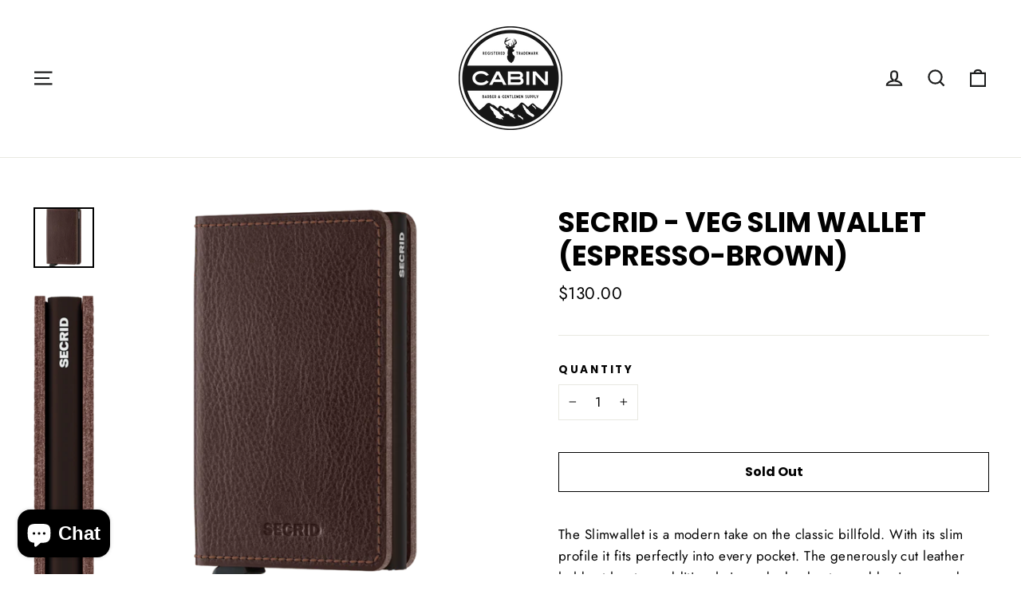

--- FILE ---
content_type: text/html; charset=utf-8
request_url: https://cabingoods.ca/collections/wallets-and-bags/products/secrid-veg-slim-wallet-espresso-brown
body_size: 48771
content:
<!doctype html>
<html class="no-js" lang="en" dir="ltr">
<head>
  <meta charset="utf-8">
  <meta http-equiv="X-UA-Compatible" content="IE=edge,chrome=1">
  <meta name="viewport" content="width=device-width,initial-scale=1">
  <meta name="theme-color" content="#111111">
  <link rel="canonical" href="https://cabingoods.ca/products/secrid-veg-slim-wallet-espresso-brown">
  <link rel="preconnect" href="https://cdn.shopify.com">
  <link rel="preconnect" href="https://fonts.shopifycdn.com">
  <link rel="dns-prefetch" href="https://productreviews.shopifycdn.com">
  <link rel="dns-prefetch" href="https://ajax.googleapis.com">
  <link rel="dns-prefetch" href="https://maps.googleapis.com">
  <link rel="dns-prefetch" href="https://maps.gstatic.com"><link rel="shortcut icon" href="//cabingoods.ca/cdn/shop/files/Cabin_Logo_Final_2018_K_58a168a9-989b-4ec7-a41e-233a2f8714b6_32x32.png?v=1613739192" type="image/png" /><title>SECRID - VEG SLIM WALLET (ESPRESSO-BROWN)
&ndash; CABIN
</title>
<meta name="description" content="The Slimwallet is a modern take on the classic billfold. With its slim profile it fits perfectly into every pocket. The generously cut leather holds at least an additional six cards, banknotes and business cards. The patented mechanism allows you to slide out your cards with one simple motion, ready for immediate use. "><meta property="og:site_name" content="CABIN">
  <meta property="og:url" content="https://cabingoods.ca/products/secrid-veg-slim-wallet-espresso-brown">
  <meta property="og:title" content="SECRID - VEG SLIM WALLET (ESPRESSO-BROWN)">
  <meta property="og:type" content="product">
  <meta property="og:description" content="The Slimwallet is a modern take on the classic billfold. With its slim profile it fits perfectly into every pocket. The generously cut leather holds at least an additional six cards, banknotes and business cards. The patented mechanism allows you to slide out your cards with one simple motion, ready for immediate use. "><meta property="og:image" content="http://cabingoods.ca/cdn/shop/products/brownvegslim.png?v=1637087895">
    <meta property="og:image:secure_url" content="https://cabingoods.ca/cdn/shop/products/brownvegslim.png?v=1637087895">
    <meta property="og:image:width" content="2000">
    <meta property="og:image:height" content="2000"><meta name="twitter:site" content="@">
  <meta name="twitter:card" content="summary_large_image">
  <meta name="twitter:title" content="SECRID - VEG SLIM WALLET (ESPRESSO-BROWN)">
  <meta name="twitter:description" content="The Slimwallet is a modern take on the classic billfold. With its slim profile it fits perfectly into every pocket. The generously cut leather holds at least an additional six cards, banknotes and business cards. The patented mechanism allows you to slide out your cards with one simple motion, ready for immediate use. ">
<style data-shopify>@font-face {
  font-family: Poppins;
  font-weight: 700;
  font-style: normal;
  font-display: swap;
  src: url("//cabingoods.ca/cdn/fonts/poppins/poppins_n7.56758dcf284489feb014a026f3727f2f20a54626.woff2") format("woff2"),
       url("//cabingoods.ca/cdn/fonts/poppins/poppins_n7.f34f55d9b3d3205d2cd6f64955ff4b36f0cfd8da.woff") format("woff");
}

  @font-face {
  font-family: Jost;
  font-weight: 400;
  font-style: normal;
  font-display: swap;
  src: url("//cabingoods.ca/cdn/fonts/jost/jost_n4.d47a1b6347ce4a4c9f437608011273009d91f2b7.woff2") format("woff2"),
       url("//cabingoods.ca/cdn/fonts/jost/jost_n4.791c46290e672b3f85c3d1c651ef2efa3819eadd.woff") format("woff");
}


  @font-face {
  font-family: Jost;
  font-weight: 600;
  font-style: normal;
  font-display: swap;
  src: url("//cabingoods.ca/cdn/fonts/jost/jost_n6.ec1178db7a7515114a2d84e3dd680832b7af8b99.woff2") format("woff2"),
       url("//cabingoods.ca/cdn/fonts/jost/jost_n6.b1178bb6bdd3979fef38e103a3816f6980aeaff9.woff") format("woff");
}

  @font-face {
  font-family: Jost;
  font-weight: 400;
  font-style: italic;
  font-display: swap;
  src: url("//cabingoods.ca/cdn/fonts/jost/jost_i4.b690098389649750ada222b9763d55796c5283a5.woff2") format("woff2"),
       url("//cabingoods.ca/cdn/fonts/jost/jost_i4.fd766415a47e50b9e391ae7ec04e2ae25e7e28b0.woff") format("woff");
}

  @font-face {
  font-family: Jost;
  font-weight: 600;
  font-style: italic;
  font-display: swap;
  src: url("//cabingoods.ca/cdn/fonts/jost/jost_i6.9af7e5f39e3a108c08f24047a4276332d9d7b85e.woff2") format("woff2"),
       url("//cabingoods.ca/cdn/fonts/jost/jost_i6.2bf310262638f998ed206777ce0b9a3b98b6fe92.woff") format("woff");
}

</style><link href="//cabingoods.ca/cdn/shop/t/32/assets/theme.css?v=51644546612841071851719335130" rel="stylesheet" type="text/css" media="all" />
<style data-shopify>:root {
    --typeHeaderPrimary: Poppins;
    --typeHeaderFallback: sans-serif;
    --typeHeaderSize: 35px;
    --typeHeaderWeight: 700;
    --typeHeaderLineHeight: 1.2;
    --typeHeaderSpacing: 0.0em;

    --typeBasePrimary:Jost;
    --typeBaseFallback:sans-serif;
    --typeBaseSize: 17px;
    --typeBaseWeight: 400;
    --typeBaseLineHeight: 1.6;
    --typeBaseSpacing: 0.025em;

    --iconWeight: 5px;
    --iconLinecaps: miter;
  }

  
.collection-hero__content:before,
  .hero__image-wrapper:before,
  .hero__media:before {
    background-image: linear-gradient(to bottom, rgba(232, 232, 225, 0.58) 0%, rgba(232, 232, 225, 0.58) 40%, rgba(255, 255, 255, 0.28) 100%);
  }

  .skrim__item-content .skrim__overlay:after {
    background-image: linear-gradient(to bottom, rgba(232, 232, 225, 0.58) 30%, rgba(255, 255, 255, 0.28) 100%);
  }

  .placeholder-content {
    background-image: linear-gradient(100deg, #ffffff 40%, #f7f7f7 63%, #ffffff 79%);
  }</style><script>
    document.documentElement.className = document.documentElement.className.replace('no-js', 'js');

    window.theme = window.theme || {};
    theme.routes = {
      home: "/",
      cart: "/cart.js",
      cartAdd: "/cart/add.js",
      cartChange: "/cart/change.js"
    };
    theme.strings = {
      soldOut: "Sold Out",
      unavailable: "Unavailable",
      stockLabel: "[count] in stock",
      willNotShipUntil: "Will not ship until [date]",
      willBeInStockAfter: "Will be in stock after [date]",
      waitingForStock: "Inventory on the way",
      cartSavings: "You're saving [savings]",
      cartEmpty: "Your cart is currently empty.",
      cartTermsConfirmation: "You must agree with the terms and conditions of sales to check out"
    };
    theme.settings = {
      dynamicVariantsEnable: true,
      dynamicVariantType: "button",
      cartType: "drawer",
      isCustomerTemplate: false,
      moneyFormat: "${{amount}}",
      predictiveSearch: true,
      predictiveSearchType: "product,article,page,collection",
      inventoryThreshold: 10,
      quickView: false,
      themeName: 'Motion',
      themeVersion: "7.0.3"
    };
  </script>

  <script>window.performance && window.performance.mark && window.performance.mark('shopify.content_for_header.start');</script><meta id="shopify-digital-wallet" name="shopify-digital-wallet" content="/10407106/digital_wallets/dialog">
<meta name="shopify-checkout-api-token" content="c451c5a22e5cfffd7a8a5b1cd4383ebb">
<link rel="alternate" type="application/json+oembed" href="https://cabingoods.ca/products/secrid-veg-slim-wallet-espresso-brown.oembed">
<script async="async" src="/checkouts/internal/preloads.js?locale=en-CA"></script>
<link rel="preconnect" href="https://shop.app" crossorigin="anonymous">
<script async="async" src="https://shop.app/checkouts/internal/preloads.js?locale=en-CA&shop_id=10407106" crossorigin="anonymous"></script>
<script id="apple-pay-shop-capabilities" type="application/json">{"shopId":10407106,"countryCode":"CA","currencyCode":"CAD","merchantCapabilities":["supports3DS"],"merchantId":"gid:\/\/shopify\/Shop\/10407106","merchantName":"CABIN","requiredBillingContactFields":["postalAddress","email","phone"],"requiredShippingContactFields":["postalAddress","email","phone"],"shippingType":"shipping","supportedNetworks":["visa","masterCard","amex","discover","interac","jcb"],"total":{"type":"pending","label":"CABIN","amount":"1.00"},"shopifyPaymentsEnabled":true,"supportsSubscriptions":true}</script>
<script id="shopify-features" type="application/json">{"accessToken":"c451c5a22e5cfffd7a8a5b1cd4383ebb","betas":["rich-media-storefront-analytics"],"domain":"cabingoods.ca","predictiveSearch":true,"shopId":10407106,"locale":"en"}</script>
<script>var Shopify = Shopify || {};
Shopify.shop = "cabin4life.myshopify.com";
Shopify.locale = "en";
Shopify.currency = {"active":"CAD","rate":"1.0"};
Shopify.country = "CA";
Shopify.theme = {"name":"Copy of Copy of Motion","id":129195245637,"schema_name":"Motion","schema_version":"7.0.3","theme_store_id":847,"role":"main"};
Shopify.theme.handle = "null";
Shopify.theme.style = {"id":null,"handle":null};
Shopify.cdnHost = "cabingoods.ca/cdn";
Shopify.routes = Shopify.routes || {};
Shopify.routes.root = "/";</script>
<script type="module">!function(o){(o.Shopify=o.Shopify||{}).modules=!0}(window);</script>
<script>!function(o){function n(){var o=[];function n(){o.push(Array.prototype.slice.apply(arguments))}return n.q=o,n}var t=o.Shopify=o.Shopify||{};t.loadFeatures=n(),t.autoloadFeatures=n()}(window);</script>
<script>
  window.ShopifyPay = window.ShopifyPay || {};
  window.ShopifyPay.apiHost = "shop.app\/pay";
  window.ShopifyPay.redirectState = null;
</script>
<script id="shop-js-analytics" type="application/json">{"pageType":"product"}</script>
<script defer="defer" async type="module" src="//cabingoods.ca/cdn/shopifycloud/shop-js/modules/v2/client.init-shop-cart-sync_WVOgQShq.en.esm.js"></script>
<script defer="defer" async type="module" src="//cabingoods.ca/cdn/shopifycloud/shop-js/modules/v2/chunk.common_C_13GLB1.esm.js"></script>
<script defer="defer" async type="module" src="//cabingoods.ca/cdn/shopifycloud/shop-js/modules/v2/chunk.modal_CLfMGd0m.esm.js"></script>
<script type="module">
  await import("//cabingoods.ca/cdn/shopifycloud/shop-js/modules/v2/client.init-shop-cart-sync_WVOgQShq.en.esm.js");
await import("//cabingoods.ca/cdn/shopifycloud/shop-js/modules/v2/chunk.common_C_13GLB1.esm.js");
await import("//cabingoods.ca/cdn/shopifycloud/shop-js/modules/v2/chunk.modal_CLfMGd0m.esm.js");

  window.Shopify.SignInWithShop?.initShopCartSync?.({"fedCMEnabled":true,"windoidEnabled":true});

</script>
<script>
  window.Shopify = window.Shopify || {};
  if (!window.Shopify.featureAssets) window.Shopify.featureAssets = {};
  window.Shopify.featureAssets['shop-js'] = {"init-fed-cm":["modules/v2/client.init-fed-cm_BucUoe6W.en.esm.js","modules/v2/chunk.common_C_13GLB1.esm.js","modules/v2/chunk.modal_CLfMGd0m.esm.js"],"shop-cart-sync":["modules/v2/client.shop-cart-sync_DuR37GeY.en.esm.js","modules/v2/chunk.common_C_13GLB1.esm.js","modules/v2/chunk.modal_CLfMGd0m.esm.js"],"init-shop-email-lookup-coordinator":["modules/v2/client.init-shop-email-lookup-coordinator_CzjY5t9o.en.esm.js","modules/v2/chunk.common_C_13GLB1.esm.js","modules/v2/chunk.modal_CLfMGd0m.esm.js"],"shop-cash-offers":["modules/v2/client.shop-cash-offers_BmULhtno.en.esm.js","modules/v2/chunk.common_C_13GLB1.esm.js","modules/v2/chunk.modal_CLfMGd0m.esm.js"],"shop-login-button":["modules/v2/client.shop-login-button_DJ5ldayH.en.esm.js","modules/v2/chunk.common_C_13GLB1.esm.js","modules/v2/chunk.modal_CLfMGd0m.esm.js"],"shop-toast-manager":["modules/v2/client.shop-toast-manager_B0JfrpKj.en.esm.js","modules/v2/chunk.common_C_13GLB1.esm.js","modules/v2/chunk.modal_CLfMGd0m.esm.js"],"pay-button":["modules/v2/client.pay-button_CrPSEbOK.en.esm.js","modules/v2/chunk.common_C_13GLB1.esm.js","modules/v2/chunk.modal_CLfMGd0m.esm.js"],"init-shop-cart-sync":["modules/v2/client.init-shop-cart-sync_WVOgQShq.en.esm.js","modules/v2/chunk.common_C_13GLB1.esm.js","modules/v2/chunk.modal_CLfMGd0m.esm.js"],"init-customer-accounts":["modules/v2/client.init-customer-accounts_jNk9cPYQ.en.esm.js","modules/v2/client.shop-login-button_DJ5ldayH.en.esm.js","modules/v2/chunk.common_C_13GLB1.esm.js","modules/v2/chunk.modal_CLfMGd0m.esm.js"],"init-customer-accounts-sign-up":["modules/v2/client.init-customer-accounts-sign-up_CnczCz9H.en.esm.js","modules/v2/client.shop-login-button_DJ5ldayH.en.esm.js","modules/v2/chunk.common_C_13GLB1.esm.js","modules/v2/chunk.modal_CLfMGd0m.esm.js"],"init-windoid":["modules/v2/client.init-windoid_DuP9q_di.en.esm.js","modules/v2/chunk.common_C_13GLB1.esm.js","modules/v2/chunk.modal_CLfMGd0m.esm.js"],"shop-button":["modules/v2/client.shop-button_B_U3bv27.en.esm.js","modules/v2/chunk.common_C_13GLB1.esm.js","modules/v2/chunk.modal_CLfMGd0m.esm.js"],"avatar":["modules/v2/client.avatar_BTnouDA3.en.esm.js"],"shop-login":["modules/v2/client.shop-login_B9ccPdmx.en.esm.js","modules/v2/chunk.common_C_13GLB1.esm.js","modules/v2/chunk.modal_CLfMGd0m.esm.js"],"checkout-modal":["modules/v2/client.checkout-modal_pBPyh9w8.en.esm.js","modules/v2/chunk.common_C_13GLB1.esm.js","modules/v2/chunk.modal_CLfMGd0m.esm.js"],"shop-follow-button":["modules/v2/client.shop-follow-button_CsYC63q7.en.esm.js","modules/v2/chunk.common_C_13GLB1.esm.js","modules/v2/chunk.modal_CLfMGd0m.esm.js"],"init-shop-for-new-customer-accounts":["modules/v2/client.init-shop-for-new-customer-accounts_BUoCy7a5.en.esm.js","modules/v2/client.shop-login-button_DJ5ldayH.en.esm.js","modules/v2/chunk.common_C_13GLB1.esm.js","modules/v2/chunk.modal_CLfMGd0m.esm.js"],"lead-capture":["modules/v2/client.lead-capture_D0K_KgYb.en.esm.js","modules/v2/chunk.common_C_13GLB1.esm.js","modules/v2/chunk.modal_CLfMGd0m.esm.js"],"payment-terms":["modules/v2/client.payment-terms_DvAbEhzd.en.esm.js","modules/v2/chunk.common_C_13GLB1.esm.js","modules/v2/chunk.modal_CLfMGd0m.esm.js"]};
</script>
<script>(function() {
  var isLoaded = false;
  function asyncLoad() {
    if (isLoaded) return;
    isLoaded = true;
    var urls = ["https:\/\/sdks.automizely.com\/conversions\/v1\/conversions.js?app_connection_id=756f8795923744b6b80b40527faa3156\u0026mapped_org_id=7be1c34c5ee846e6b5ce3e932b7ed67d_v1\u0026shop=cabin4life.myshopify.com"];
    for (var i = 0; i < urls.length; i++) {
      var s = document.createElement('script');
      s.type = 'text/javascript';
      s.async = true;
      s.src = urls[i];
      var x = document.getElementsByTagName('script')[0];
      x.parentNode.insertBefore(s, x);
    }
  };
  if(window.attachEvent) {
    window.attachEvent('onload', asyncLoad);
  } else {
    window.addEventListener('load', asyncLoad, false);
  }
})();</script>
<script id="__st">var __st={"a":10407106,"offset":-18000,"reqid":"3b65389b-46f3-4e6d-8660-dbd13ecf5c00-1769716768","pageurl":"cabingoods.ca\/collections\/wallets-and-bags\/products\/secrid-veg-slim-wallet-espresso-brown","u":"5fd379245709","p":"product","rtyp":"product","rid":6542408220741};</script>
<script>window.ShopifyPaypalV4VisibilityTracking = true;</script>
<script id="captcha-bootstrap">!function(){'use strict';const t='contact',e='account',n='new_comment',o=[[t,t],['blogs',n],['comments',n],[t,'customer']],c=[[e,'customer_login'],[e,'guest_login'],[e,'recover_customer_password'],[e,'create_customer']],r=t=>t.map((([t,e])=>`form[action*='/${t}']:not([data-nocaptcha='true']) input[name='form_type'][value='${e}']`)).join(','),a=t=>()=>t?[...document.querySelectorAll(t)].map((t=>t.form)):[];function s(){const t=[...o],e=r(t);return a(e)}const i='password',u='form_key',d=['recaptcha-v3-token','g-recaptcha-response','h-captcha-response',i],f=()=>{try{return window.sessionStorage}catch{return}},m='__shopify_v',_=t=>t.elements[u];function p(t,e,n=!1){try{const o=window.sessionStorage,c=JSON.parse(o.getItem(e)),{data:r}=function(t){const{data:e,action:n}=t;return t[m]||n?{data:e,action:n}:{data:t,action:n}}(c);for(const[e,n]of Object.entries(r))t.elements[e]&&(t.elements[e].value=n);n&&o.removeItem(e)}catch(o){console.error('form repopulation failed',{error:o})}}const l='form_type',E='cptcha';function T(t){t.dataset[E]=!0}const w=window,h=w.document,L='Shopify',v='ce_forms',y='captcha';let A=!1;((t,e)=>{const n=(g='f06e6c50-85a8-45c8-87d0-21a2b65856fe',I='https://cdn.shopify.com/shopifycloud/storefront-forms-hcaptcha/ce_storefront_forms_captcha_hcaptcha.v1.5.2.iife.js',D={infoText:'Protected by hCaptcha',privacyText:'Privacy',termsText:'Terms'},(t,e,n)=>{const o=w[L][v],c=o.bindForm;if(c)return c(t,g,e,D).then(n);var r;o.q.push([[t,g,e,D],n]),r=I,A||(h.body.append(Object.assign(h.createElement('script'),{id:'captcha-provider',async:!0,src:r})),A=!0)});var g,I,D;w[L]=w[L]||{},w[L][v]=w[L][v]||{},w[L][v].q=[],w[L][y]=w[L][y]||{},w[L][y].protect=function(t,e){n(t,void 0,e),T(t)},Object.freeze(w[L][y]),function(t,e,n,w,h,L){const[v,y,A,g]=function(t,e,n){const i=e?o:[],u=t?c:[],d=[...i,...u],f=r(d),m=r(i),_=r(d.filter((([t,e])=>n.includes(e))));return[a(f),a(m),a(_),s()]}(w,h,L),I=t=>{const e=t.target;return e instanceof HTMLFormElement?e:e&&e.form},D=t=>v().includes(t);t.addEventListener('submit',(t=>{const e=I(t);if(!e)return;const n=D(e)&&!e.dataset.hcaptchaBound&&!e.dataset.recaptchaBound,o=_(e),c=g().includes(e)&&(!o||!o.value);(n||c)&&t.preventDefault(),c&&!n&&(function(t){try{if(!f())return;!function(t){const e=f();if(!e)return;const n=_(t);if(!n)return;const o=n.value;o&&e.removeItem(o)}(t);const e=Array.from(Array(32),(()=>Math.random().toString(36)[2])).join('');!function(t,e){_(t)||t.append(Object.assign(document.createElement('input'),{type:'hidden',name:u})),t.elements[u].value=e}(t,e),function(t,e){const n=f();if(!n)return;const o=[...t.querySelectorAll(`input[type='${i}']`)].map((({name:t})=>t)),c=[...d,...o],r={};for(const[a,s]of new FormData(t).entries())c.includes(a)||(r[a]=s);n.setItem(e,JSON.stringify({[m]:1,action:t.action,data:r}))}(t,e)}catch(e){console.error('failed to persist form',e)}}(e),e.submit())}));const S=(t,e)=>{t&&!t.dataset[E]&&(n(t,e.some((e=>e===t))),T(t))};for(const o of['focusin','change'])t.addEventListener(o,(t=>{const e=I(t);D(e)&&S(e,y())}));const B=e.get('form_key'),M=e.get(l),P=B&&M;t.addEventListener('DOMContentLoaded',(()=>{const t=y();if(P)for(const e of t)e.elements[l].value===M&&p(e,B);[...new Set([...A(),...v().filter((t=>'true'===t.dataset.shopifyCaptcha))])].forEach((e=>S(e,t)))}))}(h,new URLSearchParams(w.location.search),n,t,e,['guest_login'])})(!0,!0)}();</script>
<script integrity="sha256-4kQ18oKyAcykRKYeNunJcIwy7WH5gtpwJnB7kiuLZ1E=" data-source-attribution="shopify.loadfeatures" defer="defer" src="//cabingoods.ca/cdn/shopifycloud/storefront/assets/storefront/load_feature-a0a9edcb.js" crossorigin="anonymous"></script>
<script crossorigin="anonymous" defer="defer" src="//cabingoods.ca/cdn/shopifycloud/storefront/assets/shopify_pay/storefront-65b4c6d7.js?v=20250812"></script>
<script data-source-attribution="shopify.dynamic_checkout.dynamic.init">var Shopify=Shopify||{};Shopify.PaymentButton=Shopify.PaymentButton||{isStorefrontPortableWallets:!0,init:function(){window.Shopify.PaymentButton.init=function(){};var t=document.createElement("script");t.src="https://cabingoods.ca/cdn/shopifycloud/portable-wallets/latest/portable-wallets.en.js",t.type="module",document.head.appendChild(t)}};
</script>
<script data-source-attribution="shopify.dynamic_checkout.buyer_consent">
  function portableWalletsHideBuyerConsent(e){var t=document.getElementById("shopify-buyer-consent"),n=document.getElementById("shopify-subscription-policy-button");t&&n&&(t.classList.add("hidden"),t.setAttribute("aria-hidden","true"),n.removeEventListener("click",e))}function portableWalletsShowBuyerConsent(e){var t=document.getElementById("shopify-buyer-consent"),n=document.getElementById("shopify-subscription-policy-button");t&&n&&(t.classList.remove("hidden"),t.removeAttribute("aria-hidden"),n.addEventListener("click",e))}window.Shopify?.PaymentButton&&(window.Shopify.PaymentButton.hideBuyerConsent=portableWalletsHideBuyerConsent,window.Shopify.PaymentButton.showBuyerConsent=portableWalletsShowBuyerConsent);
</script>
<script>
  function portableWalletsCleanup(e){e&&e.src&&console.error("Failed to load portable wallets script "+e.src);var t=document.querySelectorAll("shopify-accelerated-checkout .shopify-payment-button__skeleton, shopify-accelerated-checkout-cart .wallet-cart-button__skeleton"),e=document.getElementById("shopify-buyer-consent");for(let e=0;e<t.length;e++)t[e].remove();e&&e.remove()}function portableWalletsNotLoadedAsModule(e){e instanceof ErrorEvent&&"string"==typeof e.message&&e.message.includes("import.meta")&&"string"==typeof e.filename&&e.filename.includes("portable-wallets")&&(window.removeEventListener("error",portableWalletsNotLoadedAsModule),window.Shopify.PaymentButton.failedToLoad=e,"loading"===document.readyState?document.addEventListener("DOMContentLoaded",window.Shopify.PaymentButton.init):window.Shopify.PaymentButton.init())}window.addEventListener("error",portableWalletsNotLoadedAsModule);
</script>

<script type="module" src="https://cabingoods.ca/cdn/shopifycloud/portable-wallets/latest/portable-wallets.en.js" onError="portableWalletsCleanup(this)" crossorigin="anonymous"></script>
<script nomodule>
  document.addEventListener("DOMContentLoaded", portableWalletsCleanup);
</script>

<link id="shopify-accelerated-checkout-styles" rel="stylesheet" media="screen" href="https://cabingoods.ca/cdn/shopifycloud/portable-wallets/latest/accelerated-checkout-backwards-compat.css" crossorigin="anonymous">
<style id="shopify-accelerated-checkout-cart">
        #shopify-buyer-consent {
  margin-top: 1em;
  display: inline-block;
  width: 100%;
}

#shopify-buyer-consent.hidden {
  display: none;
}

#shopify-subscription-policy-button {
  background: none;
  border: none;
  padding: 0;
  text-decoration: underline;
  font-size: inherit;
  cursor: pointer;
}

#shopify-subscription-policy-button::before {
  box-shadow: none;
}

      </style>

<script>window.performance && window.performance.mark && window.performance.mark('shopify.content_for_header.end');</script>

  <script src="//cabingoods.ca/cdn/shop/t/32/assets/bsub.js?v=158520562351594542841718994137" type="text/javascript"></script>
<link href="//cabingoods.ca/cdn/shop/t/32/assets/bsub.scss.css?v=95412381906123361661718994137" rel="stylesheet" type="text/css" media="all" />
<script src="//cabingoods.ca/cdn/shop/t/32/assets/vendor-scripts-v11.js" defer="defer"></script><link rel="preload" as="style" href="//cabingoods.ca/cdn/shop/t/32/assets/currency-flags.css" onload="this.onload=null;this.rel='stylesheet'">
    <link rel="stylesheet" href="//cabingoods.ca/cdn/shop/t/32/assets/currency-flags.css"><script src="//cabingoods.ca/cdn/shop/t/32/assets/theme.js?v=183113617499346509401718994137" defer="defer"></script><script>
    // empty script tag to work around a platform issue where attributes of first script in file are scrubbed
</script>

<script id="bold-subscriptions-script" type="text/javascript">
    window.BOLD = window.BOLD || {};
    window.BOLD.subscriptions = window.BOLD.subscriptions || {};
    window.BOLD.subscriptions.config = window.BOLD.subscriptions.config || {};
    window.BOLD.subscriptions.config.legacyAssetsLoaded = true;

    if (!window.BOLD.subscriptions.config.isAppEmbedEnabled) {
        window.BOLD.subscriptions.classes = window.BOLD.subscriptions.classes || {};
        window.BOLD.subscriptions.patches = window.BOLD.subscriptions.patches || {};
        window.BOLD.subscriptions.patches.maxCheckoutRetries = window.BOLD.subscriptions.patches.maxCheckoutRetries || 200;
        window.BOLD.subscriptions.patches.currentCheckoutRetries = window.BOLD.subscriptions.patches.currentCheckoutRetries || 0;
        window.BOLD.subscriptions.patches.maxCashierPatchAttempts = window.BOLD.subscriptions.patches.maxCashierPatchAttempts || 200;
        window.BOLD.subscriptions.patches.currentCashierPatchAttempts = window.BOLD.subscriptions.patches.currentCashierPatchAttempts || 0;
        window.BOLD.subscriptions.config.platform = 'shopify';
        window.BOLD.subscriptions.config.shopDomain = 'cabin4life.myshopify.com';
        window.BOLD.subscriptions.config.customDomain = 'cabingoods.ca';
        window.BOLD.subscriptions.config.shopIdentifier = '10407106';
                    window.BOLD.subscriptions.config.appUrl = 'https://sub.boldapps.net';
        window.BOLD.subscriptions.config.currencyCode = 'CAD';
        window.BOLD.subscriptions.config.checkoutType = 'shopify';
        window.BOLD.subscriptions.config.currencyFormat = "$\u0026#123;\u0026#123;amount}}";
        window.BOLD.subscriptions.config.shopCurrencies = [{"id":2681,"currency":"CAD","currency_format":"$\u0026#123;\u0026#123;amount}}","created_at":"2021-05-31 03:52:22","updated_at":"2021-05-31 03:52:22"}];
        window.BOLD.subscriptions.config.shopSettings = {"allow_msp_cancellation":true,"allow_msp_prepaid_renewal":true,"customer_can_pause_subscription":true,"customer_can_change_next_order_date":false,"customer_can_change_order_frequency":false,"customer_can_create_an_additional_order":false,"customer_can_use_passwordless_login":false,"customer_passwordless_login_redirect":false,"customer_can_add_products_to_existing_subscriptions":false,"show_currency_code":true,"stored_payment_method_policy":"required"};
        window.BOLD.subscriptions.config.customerLoginPath = null;

        // TODO: Remove the isset with BS2-4659_improve_large_group_selection
                    window.BOLD.subscriptions.config.loadSubscriptionGroupFrom = 'default';
                                window.BOLD.subscriptions.config.loadSubscriptionGroupFromTypes = {"DEFAULT":"default","BSUB_API":"bsub_api"};
                    window.BOLD.subscriptions.config.cashierPluginOnlyMode = window.BOLD.subscriptions.config.cashierPluginOnlyMode || false;
        if (window.BOLD.subscriptions.config.waitForCheckoutLoader === undefined) {
            window.BOLD.subscriptions.config.waitForCheckoutLoader = true;
        }

        window.BOLD.subscriptions.config.addToCartFormSelectors = window.BOLD.subscriptions.config.addToCartFormSelectors || [];
        window.BOLD.subscriptions.config.addToCartButtonSelectors = window.BOLD.subscriptions.config.addToCartButtonSelectors || [];
        window.BOLD.subscriptions.config.widgetInsertBeforeSelectors = window.BOLD.subscriptions.config.widgetInsertBeforeSelectors || [];
        window.BOLD.subscriptions.config.quickAddToCartButtonSelectors = window.BOLD.subscriptions.config.quickAddToCartButtonSelectors || [];
        window.BOLD.subscriptions.config.cartElementSelectors = window.BOLD.subscriptions.config.cartElementSelectors || [];
        window.BOLD.subscriptions.config.cartTotalElementSelectors = window.BOLD.subscriptions.config.cartTotalElementSelectors || [];
        window.BOLD.subscriptions.config.lineItemSelectors = window.BOLD.subscriptions.config.lineItemSelectors || [];
        window.BOLD.subscriptions.config.lineItemNameSelectors = window.BOLD.subscriptions.config.lineItemNameSelectors || [];
        window.BOLD.subscriptions.config.checkoutButtonSelectors = window.BOLD.subscriptions.config.checkoutButtonSelectors || [];

        window.BOLD.subscriptions.config.featureFlags = window.BOLD.subscriptions.config.featureFlags || ["BS2-4293-skip-tx-fee-eq-zero","BE-1393-relocate-prepaid-metadata","BE-1614-use-seletedDate-for-offset"];
        window.BOLD.subscriptions.config.subscriptionProcessingFrequency = '60';
        window.BOLD.subscriptions.config.requireMSPInitialLoadingMessage = true;
        window.BOLD.subscriptions.data = window.BOLD.subscriptions.data || {};

        // Interval text markup template
        window.BOLD.subscriptions.config.lineItemPropertyListSelectors = window.BOLD.subscriptions.config.lineItemPropertyListSelectors || [];
        window.BOLD.subscriptions.config.lineItemPropertyListSelectors.push('dl.definitionList');
        window.BOLD.subscriptions.config.lineItemPropertyListTemplate = window.BOLD.subscriptions.config.lineItemPropertyListTemplate || '<dl class="definitionList"></dl>';
        window.BOLD.subscriptions.config.lineItemPropertyTemplate = window.BOLD.subscriptions.config.lineItemPropertyTemplate || '<dt class="definitionList-key">\:</dt><dd class="definitionList-value">\</dd>';

        // Discount text markup template
        window.BOLD.subscriptions.config.discountItemTemplate = window.BOLD.subscriptions.config.discountItemTemplate || '<div class="bold-subscriptions-discount"><div class="bold-subscriptions-discount__details">\</div><div class="bold-subscriptions-discount__total">\</div></div>';


        // Constants in XMLHttpRequest are not reliable, so we will create our own
        // reference: https://developer.mozilla.org/en-US/docs/Web/API/XMLHttpRequest/readyState
        window.BOLD.subscriptions.config.XMLHttpRequest = {
            UNSENT:0,            // Client has been created. open() not called yet.
            OPENED: 1,           // open() has been called.
            HEADERS_RECEIVED: 2, // send() has been called, and headers and status are available.
            LOADING: 3,          // Downloading; responseText holds partial data.
            DONE: 4              // The operation is complete.
        };

        window.BOLD.subscriptions.config.assetBaseUrl = 'https://sub.boldapps.net';
        if (window.localStorage && window.localStorage.getItem('boldSubscriptionsAssetBaseUrl')) {
            window.BOLD.subscriptions.config.assetBaseUrl = window.localStorage.getItem('boldSubscriptionsAssetBaseUrl')
        }

        window.BOLD.subscriptions.data.subscriptionGroups = [];
        if (localStorage && localStorage.getItem('boldSubscriptionsSubscriptionGroups')) {
            window.BOLD.subscriptions.data.subscriptionGroups = JSON.parse(localStorage.getItem('boldSubscriptionsSubscriptionGroups'));
        } else {
            window.BOLD.subscriptions.data.subscriptionGroups = [];
        }

        window.BOLD.subscriptions.isFeatureFlagEnabled = function (featureFlag) {
            for (var i = 0; i < window.BOLD.subscriptions.config.featureFlags.length; i++) {
                if (window.BOLD.subscriptions.config.featureFlags[i] === featureFlag){
                    return true;
                }
            }
            return false;
        }

        window.BOLD.subscriptions.logger = {
            tag: "bold_subscriptions",
            // the bold subscriptions log level
            // 0 - errors (default)
            // 1 - warnings + errors
            // 2 - info + warnings + errors
            // use window.localStorage.setItem('boldSubscriptionsLogLevel', x) to set the log level
            levels: {
                ERROR: 0,
                WARN: 1,
                INFO: 2,
            },
            level: parseInt((window.localStorage && window.localStorage.getItem('boldSubscriptionsLogLevel')) || "0", 10),
            _log: function(callArgs, level) {
                if (!window.console) {
                    return null;
                }

                if (window.BOLD.subscriptions.logger.level < level) {
                    return;
                }

                var params = Array.prototype.slice.call(callArgs);
                params.unshift(window.BOLD.subscriptions.logger.tag);

                switch (level) {
                    case window.BOLD.subscriptions.logger.levels.INFO:
                        console.info.apply(null, params);
                        return;
                    case window.BOLD.subscriptions.logger.levels.WARN:
                        console.warn.apply(null, params);
                        return;
                    case window.BOLD.subscriptions.logger.levels.ERROR:
                        console.error.apply(null, params);
                        return;
                    default:
                        console.log.apply(null, params);
                        return;
                }
            },
            info: function() {
                window.BOLD.subscriptions.logger._log(arguments, window.BOLD.subscriptions.logger.levels.INFO);
            },
            warn: function() {
                window.BOLD.subscriptions.logger._log(arguments, window.BOLD.subscriptions.logger.levels.WARN);
            },
            error: function() {
                window.BOLD.subscriptions.logger._log(arguments, window.BOLD.subscriptions.logger.levels.ERROR);
            }
        }

        window.BOLD.subscriptions.shouldLoadSubscriptionGroupFromAPI = function() {
            return window.BOLD.subscriptions.config.loadSubscriptionGroupFrom === window.BOLD.subscriptions.config.loadSubscriptionGroupFromTypes['BSUB_API'];
        }

        window.BOLD.subscriptions.getSubscriptionGroupFromProductId = function (productId) {
            var data = window.BOLD.subscriptions.data;
            var foundGroup = null;
            for (var i = 0; i < data.subscriptionGroups.length; i += 1) {
                var subscriptionGroup = data.subscriptionGroups[i];
                for (var j = 0; j < subscriptionGroup.selection_options.length; j += 1) {
                    var selectionOption = subscriptionGroup.selection_options[j];
                    if (selectionOption.platform_entity_id === productId.toString()) {
                        foundGroup = subscriptionGroup;
                        break;
                    }
                }
                if (foundGroup) {
                    break;
                }
            }
            return foundGroup;
        };

        window.BOLD.subscriptions.getSubscriptionGroupById = function(subGroupId) {
            var subscriptionGroups = window.BOLD.subscriptions.data.subscriptionGroups;

            for (var i = 0; i < subscriptionGroups.length; i += 1) {
                var subGroup = subscriptionGroups[i];
                if (subGroup.id === subGroupId) {
                    return subGroup;
                }
            }

            return null;
        };

        window.BOLD.subscriptions.addSubscriptionGroup = function (subscriptionGroup) {
            if(!window.BOLD.subscriptions.getSubscriptionGroupById(subscriptionGroup.id))
            {
                window.BOLD.subscriptions.data.subscriptionGroups.push(subscriptionGroup);
            }
        }

        window.BOLD.subscriptions.getSubscriptionGroupPrepaidDurationById = function(subscriptionGroupId, prepaidDurationId) {
            var subscriptionGroup = window.BOLD.subscriptions.getSubscriptionGroupById(subscriptionGroupId);

            if (
                !subscriptionGroup
                || !subscriptionGroup.prepaid_durations
                || !subscriptionGroup.prepaid_durations.length
            ) {
                return null;
            }

            for (var i = 0; i < subscriptionGroup.prepaid_durations.length; i++) {
                var prepaidDuration = subscriptionGroup.prepaid_durations[i];
                if (prepaidDuration.id === prepaidDurationId) {
                    return prepaidDuration;
                }
            }

            return null;
        }

        window.BOLD.subscriptions.getSubscriptionGroupBillingRuleById = function(subGroup, billingRuleId) {
            for (var i = 0; i < subGroup.billing_rules.length; i += 1) {
                var billingRule = subGroup.billing_rules[i];
                if (billingRule.id === billingRuleId) {
                    return billingRule;
                }
            }

            return null;
        };

        window.BOLD.subscriptions.toggleDisabledAddToCartButtons = function(d) {
            var addToCartForms = document.querySelectorAll(window.BOLD.subscriptions.config.addToCartFormSelectors.join(','));
            var disable = !!d;
            for (var i = 0; i < addToCartForms.length; i++) {
                var addToCartForm = addToCartForms[i];
                var productId = window.BOLD.subscriptions.getProductIdFromAddToCartForm(addToCartForm);
                var subscriptionGroup = window.BOLD.subscriptions.getSubscriptionGroupFromProductId(productId);

                if(window.BOLD.subscriptions.isFeatureFlagEnabled('BS2-4659_improve_large_group_selection') ) {
                    if (subscriptionGroup || window.BOLD.subscriptions.shouldLoadSubscriptionGroupFromAPI()) {
                        var addToCartButtons = addToCartForm.querySelectorAll(window.BOLD.subscriptions.config.addToCartButtonSelectors.join(','));
                        for (var j = 0; j < addToCartButtons.length; j++) {
                            var addToCartButton = addToCartButtons[j];
                            var toggleAction = disable ?  addToCartButton.setAttribute : addToCartButton.removeAttribute;

                            addToCartButton.disabled = disable;
                            toggleAction.call(addToCartButton, 'data-disabled-by-subscriptions', disable);
                        }
                    }
                } else {
                    if (subscriptionGroup) {
                        var addToCartButtons = addToCartForm.querySelectorAll(window.BOLD.subscriptions.config.addToCartButtonSelectors.join(','));
                        for (var j = 0; j < addToCartButtons.length; j++) {
                            var addToCartButton = addToCartButtons[j];
                            var toggleAction = disable ?  addToCartButton.setAttribute : addToCartButton.removeAttribute;

                            addToCartButton.disabled = disable;
                            toggleAction.call(addToCartButton, 'data-disabled-by-subscriptions', disable);
                        }
                    }
                }

            }
        };

        window.BOLD.subscriptions.disableAddToCartButtons = function () {
            // only disable the add to cart buttons if the app isn't loaded yet
            if (!window.BOLD.subscriptions.app) {
                window.BOLD.subscriptions.toggleDisabledAddToCartButtons(true);
            } else {
                window.BOLD.subscriptions.enableAddToCartButtons();
            }
        };

        window.BOLD.subscriptions.enableAddToCartButtons = function () {
            document.removeEventListener('click', window.BOLD.subscriptions.preventSubscriptionAddToCart);
            window.BOLD.subscriptions.toggleDisabledAddToCartButtons(false);
        };

        window.BOLD.subscriptions.toggleDisabledCheckoutButtons = function(d) {
            var checkoutButtons = document.querySelectorAll(window.BOLD.subscriptions.config.checkoutButtonSelectors.join(','));
            var disable = !!d;
            for (var i = 0; i < checkoutButtons.length; i++) {
                var checkoutButton = checkoutButtons[i];
                var toggleAction = disable ? checkoutButton.setAttribute : checkoutButton.removeAttribute;

                checkoutButton.disabled = disable;
                toggleAction.call(checkoutButton, 'data-disabled-by-subscriptions', disable);
            }
        }

        window.BOLD.subscriptions.disableCheckoutButtons = function() {
            // only disable the checkout buttons if the app isn't loaded yet
            if (!window.BOLD.subscriptions.app) {
                window.BOLD.subscriptions.toggleDisabledCheckoutButtons(true);
            } else {
                window.BOLD.subscriptions.enableCheckoutButtons();
            }
        }

        window.BOLD.subscriptions.enableCheckoutButtons = function() {
            document.removeEventListener('click', window.BOLD.subscriptions.preventCheckout);
            window.BOLD.subscriptions.toggleDisabledCheckoutButtons(false);
        }

        window.BOLD.subscriptions.hasSuccessfulAddToCarts = function() {
            if (typeof(Storage) !== "undefined") {
                var successfulAddToCarts = JSON.parse(
                    window.localStorage.getItem('boldSubscriptionsSuccessfulAddToCarts') || '[]'
                );
                if (successfulAddToCarts.length > 0) {
                    return true;
                }
            }

            return false;
        }

        window.BOLD.subscriptions.hasPendingAddToCarts = function() {
            if (typeof(Storage) !== "undefined") {
                var pendingAddToCarts = JSON.parse(
                    window.localStorage.getItem('boldSubscriptionsPendingAddToCarts') || '[]'
                );
                if (pendingAddToCarts.length > 0) {
                    return true;
                }
            }

            return false;
        }

        window.BOLD.subscriptions.addJSAsset = function(src, deferred) {
            var scriptTag = document.getElementById('bold-subscriptions-script');
            var jsElement = document.createElement('script');
            jsElement.type = 'text/javascript';
            jsElement.src = src;
            if (deferred) {
                jsElement.defer = true;
            }
            scriptTag.parentNode.insertBefore(jsElement, scriptTag);
        };

        window.BOLD.subscriptions.addCSSAsset = function(href) {
            var scriptTag = document.getElementById('bold-subscriptions-script');
            var cssElement = document.createElement('link');
            cssElement.href = href;
            cssElement.rel = 'stylesheet';
            scriptTag.parentNode.insertBefore(cssElement, scriptTag);
        };

        window.BOLD.subscriptions.loadStorefrontAssets = function loadStorefrontAssets() {
            var assets = window.BOLD.subscriptions.config.assets;
            window.BOLD.subscriptions.addCSSAsset(window.BOLD.subscriptions.config.assetBaseUrl + '/static/' + assets['storefront.css']);
            window.BOLD.subscriptions.addJSAsset(window.BOLD.subscriptions.config.assetBaseUrl + '/static/' + assets['storefront.js'], false);
        };

        window.BOLD.subscriptions.loadCustomerPortalAssets = function loadCustomerPortalAssets() {
            var assets = window.BOLD.subscriptions.config.assets;
            window.BOLD.subscriptions.addCSSAsset(window.BOLD.subscriptions.config.assetBaseUrl + '/static/' + assets['customer_portal.css']);
            window.BOLD.subscriptions.addJSAsset(window.BOLD.subscriptions.config.assetBaseUrl + '/static/' + assets['customer_portal.js'], true);
        };

        window.BOLD.subscriptions.processManifest = function() {
            if (!window.BOLD.subscriptions.processedManifest) {
                window.BOLD.subscriptions.processedManifest = true;
                window.BOLD.subscriptions.config.assets = JSON.parse(this.responseText);

                                window.BOLD.subscriptions.loadCustomerPortalAssets();
            }
        };

        window.BOLD.subscriptions.addInitialLoadingMessage = function() {
            var customerPortalNode = document.getElementById('customer-portal-root');
            if (customerPortalNode && window.BOLD.subscriptions.config.requireMSPInitialLoadingMessage) {
                customerPortalNode.innerHTML = '<div class="bold-subscriptions-loader-container"><div class="bold-subscriptions-loader"></div></div>';
            }
        }

        window.BOLD.subscriptions.contentLoaded = function() {
            window.BOLD.subscriptions.data.contentLoadedEventTriggered = true;
            window.BOLD.subscriptions.addInitialLoadingMessage();
                    };

        window.BOLD.subscriptions.preventSubscriptionAddToCart = function(e) {
            if (e.target.matches(window.BOLD.subscriptions.config.addToCartButtonSelectors.join(',')) && e.target.form) {
                var productId = window.BOLD.subscriptions.getProductIdFromAddToCartForm(e.target.form);
                var subscriptionGroup = window.BOLD.subscriptions.getSubscriptionGroupFromProductId(productId);
                if(window.BOLD.subscriptions.isFeatureFlagEnabled('BS2-4659_improve_large_group_selection'))
                {
                    if (subscriptionGroup || window.BOLD.subscriptions.shouldLoadSubscriptionGroupFromAPI()) {
                        // This code prevents products in subscription groups from being added to the cart before the
                        // Subscriptions app fully loads. Once the subscriptions app loads it will re-enable the
                        // buttons. Use window.BOLD.subscriptions.enableAddToCartButtons enable them manually.
                        e.preventDefault();
                        return false;
                    }
                } else {
                    if (subscriptionGroup) {
                        // This code prevents products in subscription groups from being added to the cart before the
                        // Subscriptions app fully loads. Once the subscriptions app loads it will re-enable the
                        // buttons. Use window.BOLD.subscriptions.enableAddToCartButtons enable them manually.
                        e.preventDefault();
                        return false;
                    }
                }

            }
        };

        window.BOLD.subscriptions.preventCheckout = function(e) {
            if (
                e.target.matches(window.BOLD.subscriptions.config.checkoutButtonSelectors.join(','))
                && (window.BOLD.subscriptions.hasSuccessfulAddToCarts() || window.BOLD.subscriptions.hasPendingAddToCarts())
            ) {
                // This code prevents checkouts on the shop until the Subscriptions app fully loads.
                // When the Subscriptions app is ready it will enable the checkout buttons itself.
                // Use window.BOLD.subscriptions.enableCheckoutButtons to enable them manually.
                e.preventDefault();
                return false;
            }
        }

                document.addEventListener('DOMContentLoaded', window.BOLD.subscriptions.contentLoaded);

        if (!Element.prototype.matches) {
            Element.prototype.matches =
                Element.prototype.matchesSelector ||
                Element.prototype.mozMatchesSelector ||
                Element.prototype.msMatchesSelector ||
                Element.prototype.oMatchesSelector ||
                Element.prototype.webkitMatchesSelector ||
                function(s) {
                    var matches = (this.document || this.ownerDocument).querySelectorAll(s),
                        i = matches.length;
                    while (--i >= 0 && matches.item(i) !== this) {}
                    return i > -1;
                };
        }

        if (!Element.prototype.closest) {
            Element.prototype.closest = function(s) {
                var el = this;

                do {
                    if (Element.prototype.matches.call(el, s)) return el;
                    el = el.parentElement || el.parentNode;
                } while (el !== null && el.nodeType === 1);
                return null;
            };
        }

        window.BOLD.subscriptions.setVisibilityOfAdditionalCheckoutButtons = function (isVisible) {
            if (window.BOLD.subscriptions.config.additionalCheckoutSelectors === undefined) {
                return;
            }

            var selectors = window.BOLD.subscriptions.config.additionalCheckoutSelectors;

            for (var i = 0; i < selectors.length; i++) {
                var elements = document.querySelectorAll(selectors[i]);

                for (var j = 0; j < elements.length; j++) {
                    elements[j].style.display = isVisible ? 'block' : 'none';
                }
            }
        }

        window.BOLD.subscriptions.hideAdditionalCheckoutButtons = function() {
            window.BOLD.subscriptions.setVisibilityOfAdditionalCheckoutButtons(false);
        };

        window.BOLD.subscriptions.showAdditionalCheckoutButtons = function() {
            window.BOLD.subscriptions.setVisibilityOfAdditionalCheckoutButtons(true);
        };

        window.BOLD.subscriptions.enhanceMspUrls = function(data) {
            var mspUrl = 'https://sub.boldapps.net/shop/8209/customer_portal';
            var elements = document.querySelectorAll("a[href='"+mspUrl+"']");

            if(!elements.length || !data.success) {
                return;
            }

            for (var i = 0; i < elements.length; i++) {
                elements[i].href = elements[i].href + "?jwt="+data.value.jwt+"&customerId="+data.value.customerId;
            }
        };

        window.addEventListener('load', function () {
            window.BOLD.subscriptions.getJWT(window.BOLD.subscriptions.enhanceMspUrls);
        });

        // This will be called immediately
        // Use this anonymous function to avoid polluting the global namespace
        (function() {
            var xhr = new XMLHttpRequest();
            xhr.addEventListener('load', window.BOLD.subscriptions.processManifest);
            xhr.open('GET', window.BOLD.subscriptions.config.assetBaseUrl + '/static/manifest.json?t=' + (new Date()).getTime());
            xhr.send();
        })()

        window.BOLD.subscriptions.patches.patchCashier = function() {
            if (window.BOLD && window.BOLD.checkout) {
                window.BOLD.checkout.disable();
                window.BOLD.checkout.listenerFn = window.BOLD.subscriptions.patches.cashierListenerFn;
                window.BOLD.checkout.enable();
            } else if (window.BOLD.subscriptions.patches.currentCashierPatchAttempts < window.BOLD.subscriptions.patches.maxCashierPatchAttempts) {
                window.BOLD.subscriptions.patches.currentCashierPatchAttempts++;
                setTimeout(window.BOLD.subscriptions.patches.patchCashier, 100);
            }
        };

        window.BOLD.subscriptions.patches.finishCheckout = function(event, form, cart) {
            window.BOLD.subscriptions.patches.currentCheckoutRetries++;

            if (!window.BOLD.subscriptions.app
                && window.BOLD.subscriptions.patches.currentCheckoutRetries < window.BOLD.subscriptions.patches.maxCheckoutRetries
            ) {
                setTimeout(function () { window.BOLD.subscriptions.patches.finishCheckout(event, form, cart); }, 100);
                return;
            } else if (window.BOLD.subscriptions.app) {
                window.BOLD.subscriptions.patches.currentCheckoutRetries = 0;
                window.BOLD.subscriptions.app.addCartParams(form, cart);
            }

            var noSubscriptions = false;
            if ((window.BOLD.subscriptions.app && window.BOLD.subscriptions.app.successfulAddToCarts.length === 0)
                || !window.BOLD.subscriptions.app
            ) {
                noSubscriptions = true;
                event.target.dataset.cashierConfirmedNoPlugins = true;

                if (window.BOLD.subscriptions.setCashierFeatureToken) {
                    window.BOLD.subscriptions.setCashierFeatureToken(false);
                }
            }

            if ((noSubscriptions && window.BOLD.subscriptions.config.cashierPluginOnlyMode)
                || (typeof BOLD.checkout.isFeatureRequired === 'function' && !BOLD.checkout.isFeatureRequired())
            ) {
                // send them to the original checkout when in plugin only mode
                // and either BSUB is there but there are no subscription products
                // or BSUB isn't there at all
                if (form.dataset.old_form_action) {
                    form.action = form.dataset.old_form_action;
                }
                event.target.click();
            } else {
                // sends them to Cashier since BSUB got a chance to add it's stuff
                // and plugin only mode is not enabled
                form.submit();
            }
        };
    }
</script>

<script id="bold-subscriptions-platform-script" type="text/javascript">
    window.BOLD.subscriptions.config.shopPlatformId = '10407106';
    window.BOLD.subscriptions.config.appSlug = 'subscriptions';

    window.BOLD = window.BOLD || {};
    window.BOLD.subscriptions = window.BOLD.subscriptions || {};
    window.BOLD.subscriptions.data = window.BOLD.subscriptions.data || {};
    window.BOLD.subscriptions.data.platform = window.BOLD.subscriptions.data.platform || {};
    window.BOLD.subscriptions.data.platform.customer = { id: '' };
    window.BOLD.subscriptions.data.platform.product = {"id":6542408220741,"title":"SECRID - VEG SLIM WALLET (ESPRESSO-BROWN)","handle":"secrid-veg-slim-wallet-espresso-brown","description":"\u003cp\u003eThe Slimwallet is a modern take on the classic billfold. With its slim profile it fits perfectly into every pocket. The generously cut leather holds at least an additional six cards, banknotes and business cards. The patented mechanism allows you to slide out your cards with one simple motion, ready for immediate use. The aluminium protects from bending, breaking and unwanted wireless communication.\u003c\/p\u003e\n\u003cp\u003eUsing only natural materials, an Italian family tannery employs the traditional process of vegetable tanning to make this distinctive leather age beautifully.\u003cbr\u003e\u003cbr\u003eThe Slimwallet Veg is vegetable-tanned full-grain leather, made in Italy from European cowhide.\u003c\/p\u003e\n\u003cp\u003eHolds:\u003cbr\u003e4 embossed or 6 flat cards\u003cbr\u003e6 extra cards\u003cbr\u003eBanknotes\u003cbr\u003eBusiness cards\u003cbr\u003eReceipts\u003c\/p\u003e\n\u003cp\u003eSize and weight:\u003cbr\u003e68 x 102 x 16 mm\u003cbr\u003e72 g\u003c\/p\u003e\n\u003cul\u003e\u003c\/ul\u003e\n\u003cul\u003e\u003c\/ul\u003e\n\u003cul\u003e\u003c\/ul\u003e\n\u003cul\u003e\u003c\/ul\u003e\n\u003cul\u003e\u003c\/ul\u003e\n\u003cul\u003e\u003c\/ul\u003e\n\u003cul\u003e\u003c\/ul\u003e\n\u003cul\u003e\u003c\/ul\u003e\n\u003cul\u003e\u003c\/ul\u003e","published_at":"2024-09-01T11:27:28-04:00","created_at":"2021-03-05T13:55:49-05:00","vendor":"SECRID","type":"WALLET","tags":[],"price":13000,"price_min":13000,"price_max":13000,"available":false,"price_varies":false,"compare_at_price":null,"compare_at_price_min":0,"compare_at_price_max":0,"compare_at_price_varies":false,"variants":[{"id":39257125879877,"title":"Default Title","option1":"Default Title","option2":null,"option3":null,"sku":"SVg-ESPRESSO-BROWN","requires_shipping":true,"taxable":true,"featured_image":null,"available":false,"name":"SECRID - VEG SLIM WALLET (ESPRESSO-BROWN)","public_title":null,"options":["Default Title"],"price":13000,"weight":72,"compare_at_price":null,"inventory_quantity":0,"inventory_management":"shopify","inventory_policy":"deny","barcode":"288138","requires_selling_plan":false,"selling_plan_allocations":[]}],"images":["\/\/cabingoods.ca\/cdn\/shop\/products\/brownvegslim.png?v=1637087895","\/\/cabingoods.ca\/cdn\/shop\/products\/svg-espresso-brown-2-side.png?v=1614970573","\/\/cabingoods.ca\/cdn\/shop\/products\/svg-espresso-brown-3-expl.png?v=1614970581","\/\/cabingoods.ca\/cdn\/shop\/products\/svg-espresso-brown-4-open.png?v=1614970591"],"featured_image":"\/\/cabingoods.ca\/cdn\/shop\/products\/brownvegslim.png?v=1637087895","options":["Title"],"media":[{"alt":null,"id":22039257645125,"position":1,"preview_image":{"aspect_ratio":1.0,"height":2000,"width":2000,"src":"\/\/cabingoods.ca\/cdn\/shop\/products\/brownvegslim.png?v=1637087895"},"aspect_ratio":1.0,"height":2000,"media_type":"image","src":"\/\/cabingoods.ca\/cdn\/shop\/products\/brownvegslim.png?v=1637087895","width":2000},{"alt":null,"id":20212486307909,"position":2,"preview_image":{"aspect_ratio":0.142,"height":720,"width":102,"src":"\/\/cabingoods.ca\/cdn\/shop\/products\/svg-espresso-brown-2-side.png?v=1614970573"},"aspect_ratio":0.142,"height":720,"media_type":"image","src":"\/\/cabingoods.ca\/cdn\/shop\/products\/svg-espresso-brown-2-side.png?v=1614970573","width":102},{"alt":null,"id":20212487028805,"position":3,"preview_image":{"aspect_ratio":1.167,"height":720,"width":840,"src":"\/\/cabingoods.ca\/cdn\/shop\/products\/svg-espresso-brown-3-expl.png?v=1614970581"},"aspect_ratio":1.167,"height":720,"media_type":"image","src":"\/\/cabingoods.ca\/cdn\/shop\/products\/svg-espresso-brown-3-expl.png?v=1614970581","width":840},{"alt":null,"id":20212487782469,"position":4,"preview_image":{"aspect_ratio":1.522,"height":720,"width":1096,"src":"\/\/cabingoods.ca\/cdn\/shop\/products\/svg-espresso-brown-4-open.png?v=1614970591"},"aspect_ratio":1.522,"height":720,"media_type":"image","src":"\/\/cabingoods.ca\/cdn\/shop\/products\/svg-espresso-brown-4-open.png?v=1614970591","width":1096}],"requires_selling_plan":false,"selling_plan_groups":[],"content":"\u003cp\u003eThe Slimwallet is a modern take on the classic billfold. With its slim profile it fits perfectly into every pocket. The generously cut leather holds at least an additional six cards, banknotes and business cards. The patented mechanism allows you to slide out your cards with one simple motion, ready for immediate use. The aluminium protects from bending, breaking and unwanted wireless communication.\u003c\/p\u003e\n\u003cp\u003eUsing only natural materials, an Italian family tannery employs the traditional process of vegetable tanning to make this distinctive leather age beautifully.\u003cbr\u003e\u003cbr\u003eThe Slimwallet Veg is vegetable-tanned full-grain leather, made in Italy from European cowhide.\u003c\/p\u003e\n\u003cp\u003eHolds:\u003cbr\u003e4 embossed or 6 flat cards\u003cbr\u003e6 extra cards\u003cbr\u003eBanknotes\u003cbr\u003eBusiness cards\u003cbr\u003eReceipts\u003c\/p\u003e\n\u003cp\u003eSize and weight:\u003cbr\u003e68 x 102 x 16 mm\u003cbr\u003e72 g\u003c\/p\u003e\n\u003cul\u003e\u003c\/ul\u003e\n\u003cul\u003e\u003c\/ul\u003e\n\u003cul\u003e\u003c\/ul\u003e\n\u003cul\u003e\u003c\/ul\u003e\n\u003cul\u003e\u003c\/ul\u003e\n\u003cul\u003e\u003c\/ul\u003e\n\u003cul\u003e\u003c\/ul\u003e\n\u003cul\u003e\u003c\/ul\u003e\n\u003cul\u003e\u003c\/ul\u003e"};
    window.BOLD.subscriptions.data.platform.products = [];
    window.BOLD.subscriptions.data.platform.variantProductMap = {};

    window.BOLD.subscriptions.addCachedProductData = function(products) {
        // ignore [], null, and undefined
        if (!products) {
            return
        }

        if (!Array.isArray(products)) {
            window.BOLD.subscriptions.logger.warn('products must be an array')
            return
        }

        window.BOLD.subscriptions.data.platform.products.concat(products)

        for (var i = 0; i < products.length; i++) {
            var product = products[i];
            for (var j = 0; j < product.variants.length; j++) {
                var variant = product.variants[j];
                window.BOLD.subscriptions.data.platform.variantProductMap[variant.id] = product;
            }
        }
    }

    
    window.BOLD.subscriptions.addCachedProductData([{"id":6542408220741,"title":"SECRID - VEG SLIM WALLET (ESPRESSO-BROWN)","handle":"secrid-veg-slim-wallet-espresso-brown","description":"\u003cp\u003eThe Slimwallet is a modern take on the classic billfold. With its slim profile it fits perfectly into every pocket. The generously cut leather holds at least an additional six cards, banknotes and business cards. The patented mechanism allows you to slide out your cards with one simple motion, ready for immediate use. The aluminium protects from bending, breaking and unwanted wireless communication.\u003c\/p\u003e\n\u003cp\u003eUsing only natural materials, an Italian family tannery employs the traditional process of vegetable tanning to make this distinctive leather age beautifully.\u003cbr\u003e\u003cbr\u003eThe Slimwallet Veg is vegetable-tanned full-grain leather, made in Italy from European cowhide.\u003c\/p\u003e\n\u003cp\u003eHolds:\u003cbr\u003e4 embossed or 6 flat cards\u003cbr\u003e6 extra cards\u003cbr\u003eBanknotes\u003cbr\u003eBusiness cards\u003cbr\u003eReceipts\u003c\/p\u003e\n\u003cp\u003eSize and weight:\u003cbr\u003e68 x 102 x 16 mm\u003cbr\u003e72 g\u003c\/p\u003e\n\u003cul\u003e\u003c\/ul\u003e\n\u003cul\u003e\u003c\/ul\u003e\n\u003cul\u003e\u003c\/ul\u003e\n\u003cul\u003e\u003c\/ul\u003e\n\u003cul\u003e\u003c\/ul\u003e\n\u003cul\u003e\u003c\/ul\u003e\n\u003cul\u003e\u003c\/ul\u003e\n\u003cul\u003e\u003c\/ul\u003e\n\u003cul\u003e\u003c\/ul\u003e","published_at":"2024-09-01T11:27:28-04:00","created_at":"2021-03-05T13:55:49-05:00","vendor":"SECRID","type":"WALLET","tags":[],"price":13000,"price_min":13000,"price_max":13000,"available":false,"price_varies":false,"compare_at_price":null,"compare_at_price_min":0,"compare_at_price_max":0,"compare_at_price_varies":false,"variants":[{"id":39257125879877,"title":"Default Title","option1":"Default Title","option2":null,"option3":null,"sku":"SVg-ESPRESSO-BROWN","requires_shipping":true,"taxable":true,"featured_image":null,"available":false,"name":"SECRID - VEG SLIM WALLET (ESPRESSO-BROWN)","public_title":null,"options":["Default Title"],"price":13000,"weight":72,"compare_at_price":null,"inventory_quantity":0,"inventory_management":"shopify","inventory_policy":"deny","barcode":"288138","requires_selling_plan":false,"selling_plan_allocations":[]}],"images":["\/\/cabingoods.ca\/cdn\/shop\/products\/brownvegslim.png?v=1637087895","\/\/cabingoods.ca\/cdn\/shop\/products\/svg-espresso-brown-2-side.png?v=1614970573","\/\/cabingoods.ca\/cdn\/shop\/products\/svg-espresso-brown-3-expl.png?v=1614970581","\/\/cabingoods.ca\/cdn\/shop\/products\/svg-espresso-brown-4-open.png?v=1614970591"],"featured_image":"\/\/cabingoods.ca\/cdn\/shop\/products\/brownvegslim.png?v=1637087895","options":["Title"],"media":[{"alt":null,"id":22039257645125,"position":1,"preview_image":{"aspect_ratio":1.0,"height":2000,"width":2000,"src":"\/\/cabingoods.ca\/cdn\/shop\/products\/brownvegslim.png?v=1637087895"},"aspect_ratio":1.0,"height":2000,"media_type":"image","src":"\/\/cabingoods.ca\/cdn\/shop\/products\/brownvegslim.png?v=1637087895","width":2000},{"alt":null,"id":20212486307909,"position":2,"preview_image":{"aspect_ratio":0.142,"height":720,"width":102,"src":"\/\/cabingoods.ca\/cdn\/shop\/products\/svg-espresso-brown-2-side.png?v=1614970573"},"aspect_ratio":0.142,"height":720,"media_type":"image","src":"\/\/cabingoods.ca\/cdn\/shop\/products\/svg-espresso-brown-2-side.png?v=1614970573","width":102},{"alt":null,"id":20212487028805,"position":3,"preview_image":{"aspect_ratio":1.167,"height":720,"width":840,"src":"\/\/cabingoods.ca\/cdn\/shop\/products\/svg-espresso-brown-3-expl.png?v=1614970581"},"aspect_ratio":1.167,"height":720,"media_type":"image","src":"\/\/cabingoods.ca\/cdn\/shop\/products\/svg-espresso-brown-3-expl.png?v=1614970581","width":840},{"alt":null,"id":20212487782469,"position":4,"preview_image":{"aspect_ratio":1.522,"height":720,"width":1096,"src":"\/\/cabingoods.ca\/cdn\/shop\/products\/svg-espresso-brown-4-open.png?v=1614970591"},"aspect_ratio":1.522,"height":720,"media_type":"image","src":"\/\/cabingoods.ca\/cdn\/shop\/products\/svg-espresso-brown-4-open.png?v=1614970591","width":1096}],"requires_selling_plan":false,"selling_plan_groups":[],"content":"\u003cp\u003eThe Slimwallet is a modern take on the classic billfold. With its slim profile it fits perfectly into every pocket. The generously cut leather holds at least an additional six cards, banknotes and business cards. The patented mechanism allows you to slide out your cards with one simple motion, ready for immediate use. The aluminium protects from bending, breaking and unwanted wireless communication.\u003c\/p\u003e\n\u003cp\u003eUsing only natural materials, an Italian family tannery employs the traditional process of vegetable tanning to make this distinctive leather age beautifully.\u003cbr\u003e\u003cbr\u003eThe Slimwallet Veg is vegetable-tanned full-grain leather, made in Italy from European cowhide.\u003c\/p\u003e\n\u003cp\u003eHolds:\u003cbr\u003e4 embossed or 6 flat cards\u003cbr\u003e6 extra cards\u003cbr\u003eBanknotes\u003cbr\u003eBusiness cards\u003cbr\u003eReceipts\u003c\/p\u003e\n\u003cp\u003eSize and weight:\u003cbr\u003e68 x 102 x 16 mm\u003cbr\u003e72 g\u003c\/p\u003e\n\u003cul\u003e\u003c\/ul\u003e\n\u003cul\u003e\u003c\/ul\u003e\n\u003cul\u003e\u003c\/ul\u003e\n\u003cul\u003e\u003c\/ul\u003e\n\u003cul\u003e\u003c\/ul\u003e\n\u003cul\u003e\u003c\/ul\u003e\n\u003cul\u003e\u003c\/ul\u003e\n\u003cul\u003e\u003c\/ul\u003e\n\u003cul\u003e\u003c\/ul\u003e"}]);
    
    
    window.BOLD.subscriptions.addCachedProductData([{"id":4479375278149,"title":"SECRID - ORIGINAL TWIN WALLET (BLACK)","handle":"secrid-cubic-slim-wallet","description":"\u003cp\u003eWith two Cardprotectors to hold double the content, the Twinwallet carries up to 16 cards, banknotes and receipts, but remains compact in size. The patented mechanism allows you to slide out your cards with one simple motion, ready for immediate use. The aluminium protects from bending, breaking and unwanted wireless communication.\u003c\/p\u003e\n\u003cp\u003eThe Twinwallet Original is a timeless all-purpose leather with a natural glossy finish that fits every style. So it’s no surprise that this leather is a lasting favourite.\u003cbr\u003e\u003cbr\u003eOriginal is corrected-grain leather, made in Holland and Italy from European cowhide.\u003c\/p\u003e\n\u003cp\u003eHolds:\u003cbr\u003e8 embossed or 12 flat cards\u003cbr\u003e4 extra cards\u003cbr\u003eBanknotes\u003cbr\u003eBusiness cards\u003cbr\u003eReceipts\u003c\/p\u003e\n\u003cp\u003eSize and weight:\u003cbr\u003e70 x 102 x 25 mm\u003cbr\u003e130 g\u003c\/p\u003e","published_at":"2022-08-27T11:19:11-04:00","created_at":"2020-06-18T02:19:49-04:00","vendor":"SECRID","type":"WALLET","tags":[],"price":17000,"price_min":17000,"price_max":17000,"available":true,"price_varies":false,"compare_at_price":null,"compare_at_price_min":0,"compare_at_price_max":0,"compare_at_price_varies":false,"variants":[{"id":39257182961733,"title":"Default Title","option1":"Default Title","option2":null,"option3":null,"sku":"TO-BLACK","requires_shipping":true,"taxable":true,"featured_image":null,"available":true,"name":"SECRID - ORIGINAL TWIN WALLET (BLACK)","public_title":null,"options":["Default Title"],"price":17000,"weight":130,"compare_at_price":null,"inventory_quantity":2,"inventory_management":"shopify","inventory_policy":"deny","barcode":"311838","requires_selling_plan":false,"selling_plan_allocations":[]}],"images":["\/\/cabingoods.ca\/cdn\/shop\/products\/ogtwwin.png?v=1642786629","\/\/cabingoods.ca\/cdn\/shop\/products\/Side_T-original_black.png?v=1642786629","\/\/cabingoods.ca\/cdn\/shop\/products\/Open_T-original_black.png?v=1642786629"],"featured_image":"\/\/cabingoods.ca\/cdn\/shop\/products\/ogtwwin.png?v=1642786629","options":["Title"],"media":[{"alt":null,"id":22472737914949,"position":1,"preview_image":{"aspect_ratio":1.0,"height":2000,"width":2000,"src":"\/\/cabingoods.ca\/cdn\/shop\/products\/ogtwwin.png?v=1642786629"},"aspect_ratio":1.0,"height":2000,"media_type":"image","src":"\/\/cabingoods.ca\/cdn\/shop\/products\/ogtwwin.png?v=1642786629","width":2000},{"alt":null,"id":20212581826629,"position":2,"preview_image":{"aspect_ratio":0.224,"height":720,"width":161,"src":"\/\/cabingoods.ca\/cdn\/shop\/products\/Side_T-original_black.png?v=1642786629"},"aspect_ratio":0.224,"height":720,"media_type":"image","src":"\/\/cabingoods.ca\/cdn\/shop\/products\/Side_T-original_black.png?v=1642786629","width":161},{"alt":null,"id":20212582842437,"position":3,"preview_image":{"aspect_ratio":1.717,"height":720,"width":1236,"src":"\/\/cabingoods.ca\/cdn\/shop\/products\/Open_T-original_black.png?v=1642786629"},"aspect_ratio":1.717,"height":720,"media_type":"image","src":"\/\/cabingoods.ca\/cdn\/shop\/products\/Open_T-original_black.png?v=1642786629","width":1236}],"requires_selling_plan":false,"selling_plan_groups":[],"content":"\u003cp\u003eWith two Cardprotectors to hold double the content, the Twinwallet carries up to 16 cards, banknotes and receipts, but remains compact in size. The patented mechanism allows you to slide out your cards with one simple motion, ready for immediate use. The aluminium protects from bending, breaking and unwanted wireless communication.\u003c\/p\u003e\n\u003cp\u003eThe Twinwallet Original is a timeless all-purpose leather with a natural glossy finish that fits every style. So it’s no surprise that this leather is a lasting favourite.\u003cbr\u003e\u003cbr\u003eOriginal is corrected-grain leather, made in Holland and Italy from European cowhide.\u003c\/p\u003e\n\u003cp\u003eHolds:\u003cbr\u003e8 embossed or 12 flat cards\u003cbr\u003e4 extra cards\u003cbr\u003eBanknotes\u003cbr\u003eBusiness cards\u003cbr\u003eReceipts\u003c\/p\u003e\n\u003cp\u003eSize and weight:\u003cbr\u003e70 x 102 x 25 mm\u003cbr\u003e130 g\u003c\/p\u003e"},{"id":4479372492869,"title":"SECRID - VINTAGE TWIN WALLET (CHOCOLATE)","handle":"secrid-vintage-twin-wallet","description":"\u003cp\u003eWith two Cardprotectors to hold double the content, the Twinwallet carries up to 16 cards, banknotes and receipts, but remains compact in size.The patented mechanism allows you to slide out your cards with one simple motion, ready for immediate use. The aluminium protects from bending, breaking and unwanted wireless communication.\u003c\/p\u003e\n\u003cp\u003eVintage leather has a carefully abraded surface and a wax finish that gives a stonewashed look. The wax makes it more sensitive to scratches, making this lively leather more personal over time.\u003cbr\u003e\u003cbr\u003eTwinwallet Vintage is corrected-grain leather, made in Holland from European cowhide.\u003c\/p\u003e\n\u003cp\u003eHolds:\u003cbr\u003e8 embossed or 12 flat cards\u003cbr\u003e4 extra cards\u003cbr\u003eBanknotes\u003cbr\u003eBusiness cards\u003cbr\u003eReceipts\u003c\/p\u003e\n\u003cp\u003e\u003cbr\u003eSize and weight:\u003cbr\u003e70 x 102 x 25 mm\u003cbr\u003e130 g\u003c\/p\u003e","published_at":"2023-04-25T10:12:27-04:00","created_at":"2020-06-18T02:09:10-04:00","vendor":"SECRID","type":"WALLET","tags":[],"price":17000,"price_min":17000,"price_max":17000,"available":true,"price_varies":false,"compare_at_price":null,"compare_at_price_min":0,"compare_at_price_max":0,"compare_at_price_varies":false,"variants":[{"id":39257137741893,"title":"Default Title","option1":"Default Title","option2":null,"option3":null,"sku":"TV-CHOCOLATE","requires_shipping":true,"taxable":true,"featured_image":null,"available":true,"name":"SECRID - VINTAGE TWIN WALLET (CHOCOLATE)","public_title":null,"options":["Default Title"],"price":17000,"weight":130,"compare_at_price":null,"inventory_quantity":1,"inventory_management":"shopify","inventory_policy":"deny","barcode":"288039","requires_selling_plan":false,"selling_plan_allocations":[]}],"images":["\/\/cabingoods.ca\/cdn\/shop\/products\/vintagetwinbrowwmn.png?v=1646838159","\/\/cabingoods.ca\/cdn\/shop\/products\/TV-Chocolate_side_d271dd97-b38a-4676-a27a-177cc1a7c906.png?v=1646838159","\/\/cabingoods.ca\/cdn\/shop\/products\/TV-Chocolate_open_2a55e0d8-36ad-4371-9235-7cfa52e9ce42.png?v=1646838159"],"featured_image":"\/\/cabingoods.ca\/cdn\/shop\/products\/vintagetwinbrowwmn.png?v=1646838159","options":["Title"],"media":[{"alt":null,"id":22782567317573,"position":1,"preview_image":{"aspect_ratio":1.0,"height":2000,"width":2000,"src":"\/\/cabingoods.ca\/cdn\/shop\/products\/vintagetwinbrowwmn.png?v=1646838159"},"aspect_ratio":1.0,"height":2000,"media_type":"image","src":"\/\/cabingoods.ca\/cdn\/shop\/products\/vintagetwinbrowwmn.png?v=1646838159","width":2000},{"alt":null,"id":20212526153797,"position":2,"preview_image":{"aspect_ratio":0.224,"height":720,"width":161,"src":"\/\/cabingoods.ca\/cdn\/shop\/products\/TV-Chocolate_side_d271dd97-b38a-4676-a27a-177cc1a7c906.png?v=1646838159"},"aspect_ratio":0.224,"height":720,"media_type":"image","src":"\/\/cabingoods.ca\/cdn\/shop\/products\/TV-Chocolate_side_d271dd97-b38a-4676-a27a-177cc1a7c906.png?v=1646838159","width":161},{"alt":null,"id":20212526841925,"position":3,"preview_image":{"aspect_ratio":1.717,"height":720,"width":1236,"src":"\/\/cabingoods.ca\/cdn\/shop\/products\/TV-Chocolate_open_2a55e0d8-36ad-4371-9235-7cfa52e9ce42.png?v=1646838159"},"aspect_ratio":1.717,"height":720,"media_type":"image","src":"\/\/cabingoods.ca\/cdn\/shop\/products\/TV-Chocolate_open_2a55e0d8-36ad-4371-9235-7cfa52e9ce42.png?v=1646838159","width":1236}],"requires_selling_plan":false,"selling_plan_groups":[],"content":"\u003cp\u003eWith two Cardprotectors to hold double the content, the Twinwallet carries up to 16 cards, banknotes and receipts, but remains compact in size.The patented mechanism allows you to slide out your cards with one simple motion, ready for immediate use. The aluminium protects from bending, breaking and unwanted wireless communication.\u003c\/p\u003e\n\u003cp\u003eVintage leather has a carefully abraded surface and a wax finish that gives a stonewashed look. The wax makes it more sensitive to scratches, making this lively leather more personal over time.\u003cbr\u003e\u003cbr\u003eTwinwallet Vintage is corrected-grain leather, made in Holland from European cowhide.\u003c\/p\u003e\n\u003cp\u003eHolds:\u003cbr\u003e8 embossed or 12 flat cards\u003cbr\u003e4 extra cards\u003cbr\u003eBanknotes\u003cbr\u003eBusiness cards\u003cbr\u003eReceipts\u003c\/p\u003e\n\u003cp\u003e\u003cbr\u003eSize and weight:\u003cbr\u003e70 x 102 x 25 mm\u003cbr\u003e130 g\u003c\/p\u003e"},{"id":4479355879493,"title":"SECRID - VEG SLIM WALLET (BLACK)","handle":"secrid-veg-slim-wallet","description":"\u003cp\u003eThe Slimwallet is a modern take on the classic billfold. With its slim profile it fits perfectly into every pocket. The generously cut leather holds at least an additional six cards, banknotes and business cards. The patented mechanism allows you to slide out your cards with one simple motion, ready for immediate use. The aluminium protects from bending, breaking and unwanted wireless communication.\u003c\/p\u003e\n\u003cp\u003eUsing only natural materials, an Italian family tannery employs the traditional process of vegetable tanning to make this distinctive leather age beautifully.\u003cbr\u003e\u003cbr\u003eThe Slimwallet Veg is vegetable-tanned full-grain leather, made in Italy from European cowhide.\u003c\/p\u003e\n\u003cp\u003eHolds:\u003cbr\u003e4 embossed or 6 flat cards\u003cbr\u003e6 extra cards\u003cbr\u003eBanknotes\u003cbr\u003eBusiness cards\u003cbr\u003eReceipts\u003c\/p\u003e\n\u003cp\u003e\u003cbr\u003eSize and weight:\u003cbr\u003e68 x 102 x 16 mm\u003cbr\u003e72 g\u003c\/p\u003e\n\u003cul\u003e\u003c\/ul\u003e\n\u003cul\u003e\u003c\/ul\u003e\n\u003cul\u003e\u003c\/ul\u003e\n\u003cul\u003e\u003c\/ul\u003e\n\u003cul\u003e\u003c\/ul\u003e\n\u003cul\u003e\u003c\/ul\u003e\n\u003cul\u003e\u003c\/ul\u003e\n\u003cul\u003e\u003c\/ul\u003e\n\u003cul\u003e\u003c\/ul\u003e","published_at":"2024-01-16T13:31:54-05:00","created_at":"2020-06-18T01:07:40-04:00","vendor":"SECRID","type":"WALLET","tags":[],"price":13000,"price_min":13000,"price_max":13000,"available":true,"price_varies":false,"compare_at_price":null,"compare_at_price_min":0,"compare_at_price_max":0,"compare_at_price_varies":false,"variants":[{"id":39257116475461,"title":"Default Title","option1":"Default Title","option2":null,"option3":null,"sku":"SVg-BLACK","requires_shipping":true,"taxable":true,"featured_image":null,"available":true,"name":"SECRID - VEG SLIM WALLET (BLACK)","public_title":null,"options":["Default Title"],"price":13000,"weight":72,"compare_at_price":null,"inventory_quantity":1,"inventory_management":"shopify","inventory_policy":"deny","barcode":"288152","requires_selling_plan":false,"selling_plan_allocations":[]}],"images":["\/\/cabingoods.ca\/cdn\/shop\/products\/svg1.png?v=1637088042","\/\/cabingoods.ca\/cdn\/shop\/products\/svg-black-black-2-side.png?v=1614970271","\/\/cabingoods.ca\/cdn\/shop\/products\/svg-black-black-4-open.png?v=1614970290","\/\/cabingoods.ca\/cdn\/shop\/products\/svg-black-black-3-expl.png?v=1614970280"],"featured_image":"\/\/cabingoods.ca\/cdn\/shop\/products\/svg1.png?v=1637088042","options":["Title"],"media":[{"alt":null,"id":22039281827909,"position":1,"preview_image":{"aspect_ratio":1.0,"height":2000,"width":2000,"src":"\/\/cabingoods.ca\/cdn\/shop\/products\/svg1.png?v=1637088042"},"aspect_ratio":1.0,"height":2000,"media_type":"image","src":"\/\/cabingoods.ca\/cdn\/shop\/products\/svg1.png?v=1637088042","width":2000},{"alt":null,"id":20212461043781,"position":2,"preview_image":{"aspect_ratio":0.143,"height":720,"width":103,"src":"\/\/cabingoods.ca\/cdn\/shop\/products\/svg-black-black-2-side.png?v=1614970271"},"aspect_ratio":0.143,"height":720,"media_type":"image","src":"\/\/cabingoods.ca\/cdn\/shop\/products\/svg-black-black-2-side.png?v=1614970271","width":103},{"alt":null,"id":20212462813253,"position":3,"preview_image":{"aspect_ratio":1.522,"height":720,"width":1096,"src":"\/\/cabingoods.ca\/cdn\/shop\/products\/svg-black-black-4-open.png?v=1614970290"},"aspect_ratio":1.522,"height":720,"media_type":"image","src":"\/\/cabingoods.ca\/cdn\/shop\/products\/svg-black-black-4-open.png?v=1614970290","width":1096},{"alt":null,"id":20212461994053,"position":4,"preview_image":{"aspect_ratio":1.167,"height":720,"width":840,"src":"\/\/cabingoods.ca\/cdn\/shop\/products\/svg-black-black-3-expl.png?v=1614970280"},"aspect_ratio":1.167,"height":720,"media_type":"image","src":"\/\/cabingoods.ca\/cdn\/shop\/products\/svg-black-black-3-expl.png?v=1614970280","width":840}],"requires_selling_plan":false,"selling_plan_groups":[],"content":"\u003cp\u003eThe Slimwallet is a modern take on the classic billfold. With its slim profile it fits perfectly into every pocket. The generously cut leather holds at least an additional six cards, banknotes and business cards. The patented mechanism allows you to slide out your cards with one simple motion, ready for immediate use. The aluminium protects from bending, breaking and unwanted wireless communication.\u003c\/p\u003e\n\u003cp\u003eUsing only natural materials, an Italian family tannery employs the traditional process of vegetable tanning to make this distinctive leather age beautifully.\u003cbr\u003e\u003cbr\u003eThe Slimwallet Veg is vegetable-tanned full-grain leather, made in Italy from European cowhide.\u003c\/p\u003e\n\u003cp\u003eHolds:\u003cbr\u003e4 embossed or 6 flat cards\u003cbr\u003e6 extra cards\u003cbr\u003eBanknotes\u003cbr\u003eBusiness cards\u003cbr\u003eReceipts\u003c\/p\u003e\n\u003cp\u003e\u003cbr\u003eSize and weight:\u003cbr\u003e68 x 102 x 16 mm\u003cbr\u003e72 g\u003c\/p\u003e\n\u003cul\u003e\u003c\/ul\u003e\n\u003cul\u003e\u003c\/ul\u003e\n\u003cul\u003e\u003c\/ul\u003e\n\u003cul\u003e\u003c\/ul\u003e\n\u003cul\u003e\u003c\/ul\u003e\n\u003cul\u003e\u003c\/ul\u003e\n\u003cul\u003e\u003c\/ul\u003e\n\u003cul\u003e\u003c\/ul\u003e\n\u003cul\u003e\u003c\/ul\u003e"},{"id":4479352897605,"title":"SECRID - OPTICAL SLIM WALLET (BLACK-TITANIUM)","handle":"secrid-optical-slim-wallet","description":"\u003cp\u003eThe Slimwallet is a modern take on the classic billfold. With its slim profile it fits perfectly into every pocket. The generously cut leather holds at least an additional six cards, banknotes and business cards. The patented mechanism allows you to slide out your cards with one simple motion, ready for immediate use. The aluminium protects from bending, breaking and unwanted wireless communication.\u003c\/p\u003e\n\u003cp\u003eA hexagon pattern consisting of three separate layers of rich finishing reveal a blue highlight in this leather.\u003c\/p\u003e\n\u003cp\u003eSlimwallet Optical Black-Titanium is from corrected-grain leather, made in Germany from European cowhide.\u003c\/p\u003e\n\u003cp\u003eHolds:\u003c\/p\u003e\n\u003cul\u003e\n\u003cli\u003e4 embossed or 6 flat cards\u003c\/li\u003e\n\u003cli\u003e6 extra cards\u003c\/li\u003e\n\u003cli\u003eBanknotes\u003c\/li\u003e\n\u003cli\u003eBusiness cards\u003c\/li\u003e\n\u003cli\u003eReceipts\u003c\/li\u003e\n\u003c\/ul\u003e\n\u003ch5\u003eSize and weight:\u003c\/h5\u003e\n\u003cul\u003e\n\u003cli\u003e68 x 102 x 16 mm\u003c\/li\u003e\n\u003cli\u003e72 g\u003c\/li\u003e\n\u003c\/ul\u003e\n\u003cul\u003e\u003c\/ul\u003e\n\u003cul\u003e\u003c\/ul\u003e\n\u003cul\u003e\u003c\/ul\u003e\n\u003cul\u003e\u003c\/ul\u003e\n\u003cul\u003e\u003c\/ul\u003e\n\u003cul\u003e\u003c\/ul\u003e","published_at":"2025-09-04T09:59:20-04:00","created_at":"2020-06-18T00:53:39-04:00","vendor":"SECRID","type":"WALLET","tags":[],"price":11500,"price_min":11500,"price_max":11500,"available":false,"price_varies":false,"compare_at_price":null,"compare_at_price_min":0,"compare_at_price_max":0,"compare_at_price_varies":false,"variants":[{"id":31656750743621,"title":"Default Title","option1":"Default Title","option2":null,"option3":null,"sku":"SOp-BLACK","requires_shipping":true,"taxable":true,"featured_image":null,"available":false,"name":"SECRID - OPTICAL SLIM WALLET (BLACK-TITANIUM)","public_title":null,"options":["Default Title"],"price":11500,"weight":72,"compare_at_price":null,"inventory_quantity":0,"inventory_management":"shopify","inventory_policy":"deny","barcode":"288275","requires_selling_plan":false,"selling_plan_allocations":[]}],"images":["\/\/cabingoods.ca\/cdn\/shop\/products\/opslim.png?v=1637091585","\/\/cabingoods.ca\/cdn\/shop\/products\/sop-black-titanium-4-open.png?v=1601051196","\/\/cabingoods.ca\/cdn\/shop\/products\/sop-black-titanium-2-side.png?v=1601051196","\/\/cabingoods.ca\/cdn\/shop\/products\/sop-black-titanium-3-expl.png?v=1601051196"],"featured_image":"\/\/cabingoods.ca\/cdn\/shop\/products\/opslim.png?v=1637091585","options":["Title"],"media":[{"alt":null,"id":22039546560581,"position":1,"preview_image":{"aspect_ratio":1.0,"height":2000,"width":2000,"src":"\/\/cabingoods.ca\/cdn\/shop\/products\/opslim.png?v=1637091585"},"aspect_ratio":1.0,"height":2000,"media_type":"image","src":"\/\/cabingoods.ca\/cdn\/shop\/products\/opslim.png?v=1637091585","width":2000},{"alt":null,"id":6920784674885,"position":2,"preview_image":{"aspect_ratio":1.522,"height":720,"width":1096,"src":"\/\/cabingoods.ca\/cdn\/shop\/products\/sop-black-titanium-4-open.png?v=1601051196"},"aspect_ratio":1.522,"height":720,"media_type":"image","src":"\/\/cabingoods.ca\/cdn\/shop\/products\/sop-black-titanium-4-open.png?v=1601051196","width":1096},{"alt":null,"id":6920784609349,"position":3,"preview_image":{"aspect_ratio":0.142,"height":720,"width":102,"src":"\/\/cabingoods.ca\/cdn\/shop\/products\/sop-black-titanium-2-side.png?v=1601051196"},"aspect_ratio":0.142,"height":720,"media_type":"image","src":"\/\/cabingoods.ca\/cdn\/shop\/products\/sop-black-titanium-2-side.png?v=1601051196","width":102},{"alt":null,"id":6920784642117,"position":4,"preview_image":{"aspect_ratio":1.165,"height":720,"width":839,"src":"\/\/cabingoods.ca\/cdn\/shop\/products\/sop-black-titanium-3-expl.png?v=1601051196"},"aspect_ratio":1.165,"height":720,"media_type":"image","src":"\/\/cabingoods.ca\/cdn\/shop\/products\/sop-black-titanium-3-expl.png?v=1601051196","width":839}],"requires_selling_plan":false,"selling_plan_groups":[],"content":"\u003cp\u003eThe Slimwallet is a modern take on the classic billfold. With its slim profile it fits perfectly into every pocket. The generously cut leather holds at least an additional six cards, banknotes and business cards. The patented mechanism allows you to slide out your cards with one simple motion, ready for immediate use. The aluminium protects from bending, breaking and unwanted wireless communication.\u003c\/p\u003e\n\u003cp\u003eA hexagon pattern consisting of three separate layers of rich finishing reveal a blue highlight in this leather.\u003c\/p\u003e\n\u003cp\u003eSlimwallet Optical Black-Titanium is from corrected-grain leather, made in Germany from European cowhide.\u003c\/p\u003e\n\u003cp\u003eHolds:\u003c\/p\u003e\n\u003cul\u003e\n\u003cli\u003e4 embossed or 6 flat cards\u003c\/li\u003e\n\u003cli\u003e6 extra cards\u003c\/li\u003e\n\u003cli\u003eBanknotes\u003c\/li\u003e\n\u003cli\u003eBusiness cards\u003c\/li\u003e\n\u003cli\u003eReceipts\u003c\/li\u003e\n\u003c\/ul\u003e\n\u003ch5\u003eSize and weight:\u003c\/h5\u003e\n\u003cul\u003e\n\u003cli\u003e68 x 102 x 16 mm\u003c\/li\u003e\n\u003cli\u003e72 g\u003c\/li\u003e\n\u003c\/ul\u003e\n\u003cul\u003e\u003c\/ul\u003e\n\u003cul\u003e\u003c\/ul\u003e\n\u003cul\u003e\u003c\/ul\u003e\n\u003cul\u003e\u003c\/ul\u003e\n\u003cul\u003e\u003c\/ul\u003e\n\u003cul\u003e\u003c\/ul\u003e"},{"id":4479350112325,"title":"SECRID - CRISPLE SLIM WALLET (BLACK)","handle":"secrid-crisple-slim-wallet","description":"\u003cp\u003eThe Slimwallet is a modern take on the classic billfold. With its slim profile it fits perfectly into every pocket. The generously cut leather holds at least an additional six cards, banknotes and business cards.\u003c\/p\u003e\n\u003cp\u003eThe patented mechanism allows you to slide out your cards with one simple motion, ready for immediate use. The aluminium protects from bending, breaking and unwanted wireless communication.\u003c\/p\u003e\n\u003cp\u003eEmbossed with a fine Saffiano print, Slimwallet Crisple ensures a long-lasting feeling of luxury. This leather is resistant to staining and scratching.\u003c\/p\u003e\n\u003cp\u003eCrisple is corrected-grain leather, made in Holland from European cowhide.\u003c\/p\u003e\n\u003ch5\u003eHolds\u003c\/h5\u003e\n\u003cul\u003e\n\u003cli\u003e4 embossed or 6 flat cards\u003c\/li\u003e\n\u003cli\u003e6 extra cards\u003c\/li\u003e\n\u003cli\u003eBanknotes\u003c\/li\u003e\n\u003cli\u003eBusiness cards\u003c\/li\u003e\n\u003cli\u003eReceipts\u003c\/li\u003e\n\u003c\/ul\u003e\n\u003ch5\u003eSize and weight\u003c\/h5\u003e\n\u003cul\u003e\n\u003cli\u003e68 x 102 x 16 mm\u003c\/li\u003e\n\u003cli\u003e72 g\u003c\/li\u003e\n\u003c\/ul\u003e\n\u003cul\u003e\u003c\/ul\u003e\n\u003cul\u003e\u003c\/ul\u003e","published_at":"2024-09-01T11:29:18-04:00","created_at":"2020-06-18T00:39:48-04:00","vendor":"SECRID","type":"WALLET","tags":[],"price":11500,"price_min":11500,"price_max":11500,"available":true,"price_varies":false,"compare_at_price":null,"compare_at_price_min":0,"compare_at_price_max":0,"compare_at_price_varies":false,"variants":[{"id":39249786208325,"title":"Default Title","option1":"Default Title","option2":null,"option3":null,"sku":"SC-BLACK","requires_shipping":true,"taxable":true,"featured_image":null,"available":true,"name":"SECRID - CRISPLE SLIM WALLET (BLACK)","public_title":null,"options":["Default Title"],"price":11500,"weight":72,"compare_at_price":null,"inventory_quantity":2,"inventory_management":"shopify","inventory_policy":"deny","barcode":"591663","requires_selling_plan":false,"selling_plan_allocations":[]}],"images":["\/\/cabingoods.ca\/cdn\/shop\/products\/cslim.png?v=1637091076","\/\/cabingoods.ca\/cdn\/shop\/products\/Side_S-crisple-black.png?v=1614449890","\/\/cabingoods.ca\/cdn\/shop\/products\/Open_S-crisple_black.png?v=1614449901"],"featured_image":"\/\/cabingoods.ca\/cdn\/shop\/products\/cslim.png?v=1637091076","options":["Title"],"media":[{"alt":null,"id":22039515889733,"position":1,"preview_image":{"aspect_ratio":1.0,"height":2000,"width":2000,"src":"\/\/cabingoods.ca\/cdn\/shop\/products\/cslim.png?v=1637091076"},"aspect_ratio":1.0,"height":2000,"media_type":"image","src":"\/\/cabingoods.ca\/cdn\/shop\/products\/cslim.png?v=1637091076","width":2000},{"alt":null,"id":20181178449989,"position":2,"preview_image":{"aspect_ratio":0.151,"height":720,"width":109,"src":"\/\/cabingoods.ca\/cdn\/shop\/products\/Side_S-crisple-black.png?v=1614449890"},"aspect_ratio":0.151,"height":720,"media_type":"image","src":"\/\/cabingoods.ca\/cdn\/shop\/products\/Side_S-crisple-black.png?v=1614449890","width":109},{"alt":null,"id":20181178744901,"position":3,"preview_image":{"aspect_ratio":1.508,"height":720,"width":1086,"src":"\/\/cabingoods.ca\/cdn\/shop\/products\/Open_S-crisple_black.png?v=1614449901"},"aspect_ratio":1.508,"height":720,"media_type":"image","src":"\/\/cabingoods.ca\/cdn\/shop\/products\/Open_S-crisple_black.png?v=1614449901","width":1086}],"requires_selling_plan":false,"selling_plan_groups":[],"content":"\u003cp\u003eThe Slimwallet is a modern take on the classic billfold. With its slim profile it fits perfectly into every pocket. The generously cut leather holds at least an additional six cards, banknotes and business cards.\u003c\/p\u003e\n\u003cp\u003eThe patented mechanism allows you to slide out your cards with one simple motion, ready for immediate use. The aluminium protects from bending, breaking and unwanted wireless communication.\u003c\/p\u003e\n\u003cp\u003eEmbossed with a fine Saffiano print, Slimwallet Crisple ensures a long-lasting feeling of luxury. This leather is resistant to staining and scratching.\u003c\/p\u003e\n\u003cp\u003eCrisple is corrected-grain leather, made in Holland from European cowhide.\u003c\/p\u003e\n\u003ch5\u003eHolds\u003c\/h5\u003e\n\u003cul\u003e\n\u003cli\u003e4 embossed or 6 flat cards\u003c\/li\u003e\n\u003cli\u003e6 extra cards\u003c\/li\u003e\n\u003cli\u003eBanknotes\u003c\/li\u003e\n\u003cli\u003eBusiness cards\u003c\/li\u003e\n\u003cli\u003eReceipts\u003c\/li\u003e\n\u003c\/ul\u003e\n\u003ch5\u003eSize and weight\u003c\/h5\u003e\n\u003cul\u003e\n\u003cli\u003e68 x 102 x 16 mm\u003c\/li\u003e\n\u003cli\u003e72 g\u003c\/li\u003e\n\u003c\/ul\u003e\n\u003cul\u003e\u003c\/ul\u003e\n\u003cul\u003e\u003c\/ul\u003e"},{"id":6541351026757,"title":"SECRID - DUTCH MARTIN MINI WALLET (WHISKEY)","handle":"secrid-dutch-martin-mini-wallet-whiskey","description":"\u003cp data-mce-fragment=\"1\"\u003eThe Miniwallet is compact in size and surprisingly large in storage capacity. \u003c\/p\u003e\n\u003cp data-mce-fragment=\"1\"\u003eThe patented mechanism allows you to slide out your cards with one simple motion, ready for immediate use. The aluminium protects from bending, breaking and unwanted wireless communication.\u003cbr data-mce-fragment=\"1\"\u003e\u003c\/p\u003e\n\u003cp data-mce-fragment=\"1\"\u003eNamed after a Dutch artisan who specialises in leather finishing, this leather is exclusively crafted for our wallets. A hard carnauba wax gives the Dutch Martin a characteristic look and feel.\u003cbr data-mce-fragment=\"1\"\u003e\u003cbr data-mce-fragment=\"1\"\u003eMiniwallet Dutch Martin is full-grain leather, made in Holland from European cowhide.\u003c\/p\u003e\n\u003cp data-mce-fragment=\"1\"\u003eHolds:\u003cbr data-mce-fragment=\"1\"\u003e4 embossed or 6 flat cards\u003cbr data-mce-fragment=\"1\"\u003e4 extra cards\u003cbr data-mce-fragment=\"1\"\u003eBanknotes\u003cbr data-mce-fragment=\"1\"\u003eBusiness cards\u003cbr data-mce-fragment=\"1\"\u003eReceipts\u003c\/p\u003e\n\u003cp data-mce-fragment=\"1\"\u003e\u003cbr data-mce-fragment=\"1\"\u003eSize and weight:\u003cbr data-mce-fragment=\"1\"\u003e65 x 102 x 21 mm\u003cbr data-mce-fragment=\"1\"\u003e72 g\u003c\/p\u003e","published_at":"2024-09-01T11:28:10-04:00","created_at":"2021-03-04T15:32:54-05:00","vendor":"SECRID","type":"WALLET","tags":[],"price":13000,"price_min":13000,"price_max":13000,"available":false,"price_varies":false,"compare_at_price":null,"compare_at_price_min":0,"compare_at_price_max":0,"compare_at_price_varies":false,"variants":[{"id":39255205838917,"title":"Default Title","option1":"Default Title","option2":null,"option3":null,"sku":"MDM-WHISKEY","requires_shipping":true,"taxable":true,"featured_image":null,"available":false,"name":"SECRID - DUTCH MARTIN MINI WALLET (WHISKEY)","public_title":null,"options":["Default Title"],"price":13000,"weight":72,"compare_at_price":null,"inventory_quantity":0,"inventory_management":"shopify","inventory_policy":"deny","barcode":"285328","requires_selling_plan":false,"selling_plan_allocations":[]}],"images":["\/\/cabingoods.ca\/cdn\/shop\/products\/dutchminibrown.png?v=1637090510","\/\/cabingoods.ca\/cdn\/shop\/products\/Open_M-dutch-martin_wiskey.png?v=1614890047","\/\/cabingoods.ca\/cdn\/shop\/products\/Side_M-dutch_martinwhiskey.png?v=1614890031"],"featured_image":"\/\/cabingoods.ca\/cdn\/shop\/products\/dutchminibrown.png?v=1637090510","options":["Title"],"media":[{"alt":null,"id":22039481253957,"position":1,"preview_image":{"aspect_ratio":1.0,"height":2000,"width":2000,"src":"\/\/cabingoods.ca\/cdn\/shop\/products\/dutchminibrown.png?v=1637090510"},"aspect_ratio":1.0,"height":2000,"media_type":"image","src":"\/\/cabingoods.ca\/cdn\/shop\/products\/dutchminibrown.png?v=1637090510","width":2000},{"alt":null,"id":20207372075077,"position":2,"preview_image":{"aspect_ratio":1.758,"height":720,"width":1266,"src":"\/\/cabingoods.ca\/cdn\/shop\/products\/Open_M-dutch-martin_wiskey.png?v=1614890047"},"aspect_ratio":1.758,"height":720,"media_type":"image","src":"\/\/cabingoods.ca\/cdn\/shop\/products\/Open_M-dutch-martin_wiskey.png?v=1614890047","width":1266},{"alt":null,"id":20207370698821,"position":3,"preview_image":{"aspect_ratio":0.175,"height":720,"width":126,"src":"\/\/cabingoods.ca\/cdn\/shop\/products\/Side_M-dutch_martinwhiskey.png?v=1614890031"},"aspect_ratio":0.175,"height":720,"media_type":"image","src":"\/\/cabingoods.ca\/cdn\/shop\/products\/Side_M-dutch_martinwhiskey.png?v=1614890031","width":126}],"requires_selling_plan":false,"selling_plan_groups":[],"content":"\u003cp data-mce-fragment=\"1\"\u003eThe Miniwallet is compact in size and surprisingly large in storage capacity. \u003c\/p\u003e\n\u003cp data-mce-fragment=\"1\"\u003eThe patented mechanism allows you to slide out your cards with one simple motion, ready for immediate use. The aluminium protects from bending, breaking and unwanted wireless communication.\u003cbr data-mce-fragment=\"1\"\u003e\u003c\/p\u003e\n\u003cp data-mce-fragment=\"1\"\u003eNamed after a Dutch artisan who specialises in leather finishing, this leather is exclusively crafted for our wallets. A hard carnauba wax gives the Dutch Martin a characteristic look and feel.\u003cbr data-mce-fragment=\"1\"\u003e\u003cbr data-mce-fragment=\"1\"\u003eMiniwallet Dutch Martin is full-grain leather, made in Holland from European cowhide.\u003c\/p\u003e\n\u003cp data-mce-fragment=\"1\"\u003eHolds:\u003cbr data-mce-fragment=\"1\"\u003e4 embossed or 6 flat cards\u003cbr data-mce-fragment=\"1\"\u003e4 extra cards\u003cbr data-mce-fragment=\"1\"\u003eBanknotes\u003cbr data-mce-fragment=\"1\"\u003eBusiness cards\u003cbr data-mce-fragment=\"1\"\u003eReceipts\u003c\/p\u003e\n\u003cp data-mce-fragment=\"1\"\u003e\u003cbr data-mce-fragment=\"1\"\u003eSize and weight:\u003cbr data-mce-fragment=\"1\"\u003e65 x 102 x 21 mm\u003cbr data-mce-fragment=\"1\"\u003e72 g\u003c\/p\u003e"},{"id":6541377044549,"title":"SECRID - DUTCH MARTIN SLIM WALLET (WHISKEY)","handle":"secrid-dutch-martin-slim-wallet-whiskey","description":"\u003cp\u003eThe Slimwallet is a modern take on the classic billfold. With its slim profile it fits perfectly into every pocket. The generously cut leather holds at least an additional six cards, banknotes and business cards.The patented mechanism allows you to slide out your cards with one simple motion, ready for immediate use. The aluminium protects from bending, breaking and unwanted wireless communication.\u003cbr data-mce-fragment=\"1\"\u003e\u003cbr data-mce-fragment=\"1\"\u003eNamed after a Dutch artisan who specialises in leather finishing, this leather is exclusively crafted for our wallets. A hard carnauba wax gives the Dutch Martin a characteristic look and feel.\u003cbr data-mce-fragment=\"1\"\u003e\u003cbr data-mce-fragment=\"1\"\u003eSlimwallet Dutch Martin is full-grain leather, made in Holland from European cowhide.\u003cbr data-mce-fragment=\"1\"\u003e\u003cbr data-mce-fragment=\"1\"\u003eHolds:\u003cbr data-mce-fragment=\"1\"\u003e4 embossed or 6 flat cards\u003cbr data-mce-fragment=\"1\"\u003e6 extra cards\u003cbr data-mce-fragment=\"1\"\u003eBanknotes\u003cbr data-mce-fragment=\"1\"\u003eBusiness cards\u003cbr data-mce-fragment=\"1\"\u003eReceipts\u003c\/p\u003e\n\u003cp\u003e\u003cbr data-mce-fragment=\"1\"\u003eSize and weight:\u003cbr data-mce-fragment=\"1\"\u003e68 x 102 x 16 mm\u003cbr data-mce-fragment=\"1\"\u003e72 g\u003c\/p\u003e","published_at":"2023-08-22T11:15:38-04:00","created_at":"2021-03-04T16:10:04-05:00","vendor":"SECRID","type":"WALLET","tags":[],"price":13000,"price_min":13000,"price_max":13000,"available":false,"price_varies":false,"compare_at_price":null,"compare_at_price_min":0,"compare_at_price_max":0,"compare_at_price_varies":false,"variants":[{"id":39255236575301,"title":"Default Title","option1":"Default Title","option2":null,"option3":null,"sku":"SDM-WHISKEY","requires_shipping":true,"taxable":true,"featured_image":null,"available":false,"name":"SECRID - DUTCH MARTIN SLIM WALLET (WHISKEY)","public_title":null,"options":["Default Title"],"price":13000,"weight":72,"compare_at_price":null,"inventory_quantity":0,"inventory_management":"shopify","inventory_policy":"deny","barcode":"323741","requires_selling_plan":false,"selling_plan_allocations":[]}],"images":["\/\/cabingoods.ca\/cdn\/shop\/files\/ddutch.png?v=1692988052","\/\/cabingoods.ca\/cdn\/shop\/products\/Side_S-dutch-martinwhiskey.png?v=1692988052","\/\/cabingoods.ca\/cdn\/shop\/products\/Open_S-dutch_martin_whiskey.png?v=1692988052"],"featured_image":"\/\/cabingoods.ca\/cdn\/shop\/files\/ddutch.png?v=1692988052","options":["Title"],"media":[{"alt":null,"id":25217783693381,"position":1,"preview_image":{"aspect_ratio":1.0,"height":2000,"width":2000,"src":"\/\/cabingoods.ca\/cdn\/shop\/files\/ddutch.png?v=1692988052"},"aspect_ratio":1.0,"height":2000,"media_type":"image","src":"\/\/cabingoods.ca\/cdn\/shop\/files\/ddutch.png?v=1692988052","width":2000},{"alt":null,"id":20207456911429,"position":2,"preview_image":{"aspect_ratio":0.151,"height":720,"width":109,"src":"\/\/cabingoods.ca\/cdn\/shop\/products\/Side_S-dutch-martinwhiskey.png?v=1692988052"},"aspect_ratio":0.151,"height":720,"media_type":"image","src":"\/\/cabingoods.ca\/cdn\/shop\/products\/Side_S-dutch-martinwhiskey.png?v=1692988052","width":109},{"alt":null,"id":20207457239109,"position":3,"preview_image":{"aspect_ratio":1.508,"height":720,"width":1086,"src":"\/\/cabingoods.ca\/cdn\/shop\/products\/Open_S-dutch_martin_whiskey.png?v=1692988052"},"aspect_ratio":1.508,"height":720,"media_type":"image","src":"\/\/cabingoods.ca\/cdn\/shop\/products\/Open_S-dutch_martin_whiskey.png?v=1692988052","width":1086}],"requires_selling_plan":false,"selling_plan_groups":[],"content":"\u003cp\u003eThe Slimwallet is a modern take on the classic billfold. With its slim profile it fits perfectly into every pocket. The generously cut leather holds at least an additional six cards, banknotes and business cards.The patented mechanism allows you to slide out your cards with one simple motion, ready for immediate use. The aluminium protects from bending, breaking and unwanted wireless communication.\u003cbr data-mce-fragment=\"1\"\u003e\u003cbr data-mce-fragment=\"1\"\u003eNamed after a Dutch artisan who specialises in leather finishing, this leather is exclusively crafted for our wallets. A hard carnauba wax gives the Dutch Martin a characteristic look and feel.\u003cbr data-mce-fragment=\"1\"\u003e\u003cbr data-mce-fragment=\"1\"\u003eSlimwallet Dutch Martin is full-grain leather, made in Holland from European cowhide.\u003cbr data-mce-fragment=\"1\"\u003e\u003cbr data-mce-fragment=\"1\"\u003eHolds:\u003cbr data-mce-fragment=\"1\"\u003e4 embossed or 6 flat cards\u003cbr data-mce-fragment=\"1\"\u003e6 extra cards\u003cbr data-mce-fragment=\"1\"\u003eBanknotes\u003cbr data-mce-fragment=\"1\"\u003eBusiness cards\u003cbr data-mce-fragment=\"1\"\u003eReceipts\u003c\/p\u003e\n\u003cp\u003e\u003cbr data-mce-fragment=\"1\"\u003eSize and weight:\u003cbr data-mce-fragment=\"1\"\u003e68 x 102 x 16 mm\u003cbr data-mce-fragment=\"1\"\u003e72 g\u003c\/p\u003e"},{"id":6541380649029,"title":"SECRID - ORIGINAL SLIM WALLET (BLACK)","handle":"secrid-original-slim-wallet-black","description":"\u003cp data-mce-fragment=\"1\"\u003eThe Slimwallet is a modern take on the classic billfold. With its slim profile it fits perfectly into every pocket. The generously cut leather holds at least an additional six cards, banknotes and business cards.\u003cspan data-mce-fragment=\"1\"\u003e \u003c\/span\u003eThe patented mechanism allows you to slide out your cards with one simple motion, ready for immediate use. The aluminium protects from bending, breaking and unwanted wireless communication.\u003c\/p\u003e\n\u003cp data-mce-fragment=\"1\"\u003eOriginal is a timeless all-purpose leather with a natural glossy finish that fits every style. So it’s no surprise that this leather is a lasting favourite.\u003c\/p\u003e\n\u003cp data-mce-fragment=\"1\"\u003eThe Slimwallet Original is corrected-grain leather, made in Holland and Italy from European cowhide.\u003c\/p\u003e\n\u003cp data-mce-fragment=\"1\"\u003eHolds\u003c\/p\u003e\n\u003cul data-mce-fragment=\"1\"\u003e\n\u003cli data-mce-fragment=\"1\"\u003e4 embossed or 6 flat cards\u003c\/li\u003e\n\u003cli data-mce-fragment=\"1\"\u003e6 extra cards\u003c\/li\u003e\n\u003cli data-mce-fragment=\"1\"\u003eBanknotes\u003c\/li\u003e\n\u003cli data-mce-fragment=\"1\"\u003eBusiness cards\u003c\/li\u003e\n\u003cli data-mce-fragment=\"1\"\u003eReceipts\u003c\/li\u003e\n\u003c\/ul\u003e\n\u003ch5 data-mce-fragment=\"1\"\u003eSize and weight\u003c\/h5\u003e\n\u003cul data-mce-fragment=\"1\"\u003e\n\u003cli data-mce-fragment=\"1\"\u003e68 x 102 x 16 mm\u003c\/li\u003e\n\u003cli data-mce-fragment=\"1\"\u003e72 g\u003c\/li\u003e\n\u003c\/ul\u003e","published_at":"2022-08-27T11:07:21-04:00","created_at":"2021-03-04T16:24:08-05:00","vendor":"SECRID","type":"WALLET","tags":[],"price":11500,"price_min":11500,"price_max":11500,"available":true,"price_varies":false,"compare_at_price":null,"compare_at_price_min":0,"compare_at_price_max":0,"compare_at_price_varies":false,"variants":[{"id":39255249158213,"title":"Default Title","option1":"Default Title","option2":null,"option3":null,"sku":"SO-BLACK","requires_shipping":true,"taxable":true,"featured_image":null,"available":true,"name":"SECRID - ORIGINAL SLIM WALLET (BLACK)","public_title":null,"options":["Default Title"],"price":11500,"weight":72,"compare_at_price":null,"inventory_quantity":5,"inventory_management":"shopify","inventory_policy":"deny","barcode":"644319","requires_selling_plan":false,"selling_plan_allocations":[]}],"images":["\/\/cabingoods.ca\/cdn\/shop\/products\/ogslimwalletblack.png?v=1642786770","\/\/cabingoods.ca\/cdn\/shop\/products\/Side_S-original-black.png?v=1642786770","\/\/cabingoods.ca\/cdn\/shop\/products\/Open_S-original_black.png?v=1642786770"],"featured_image":"\/\/cabingoods.ca\/cdn\/shop\/products\/ogslimwalletblack.png?v=1642786770","options":["Title"],"media":[{"alt":null,"id":22472746926149,"position":1,"preview_image":{"aspect_ratio":1.0,"height":2000,"width":2000,"src":"\/\/cabingoods.ca\/cdn\/shop\/products\/ogslimwalletblack.png?v=1642786770"},"aspect_ratio":1.0,"height":2000,"media_type":"image","src":"\/\/cabingoods.ca\/cdn\/shop\/products\/ogslimwalletblack.png?v=1642786770","width":2000},{"alt":null,"id":20207498788933,"position":2,"preview_image":{"aspect_ratio":0.151,"height":720,"width":109,"src":"\/\/cabingoods.ca\/cdn\/shop\/products\/Side_S-original-black.png?v=1642786770"},"aspect_ratio":0.151,"height":720,"media_type":"image","src":"\/\/cabingoods.ca\/cdn\/shop\/products\/Side_S-original-black.png?v=1642786770","width":109},{"alt":null,"id":20207498821701,"position":3,"preview_image":{"aspect_ratio":1.508,"height":720,"width":1086,"src":"\/\/cabingoods.ca\/cdn\/shop\/products\/Open_S-original_black.png?v=1642786770"},"aspect_ratio":1.508,"height":720,"media_type":"image","src":"\/\/cabingoods.ca\/cdn\/shop\/products\/Open_S-original_black.png?v=1642786770","width":1086}],"requires_selling_plan":false,"selling_plan_groups":[],"content":"\u003cp data-mce-fragment=\"1\"\u003eThe Slimwallet is a modern take on the classic billfold. With its slim profile it fits perfectly into every pocket. The generously cut leather holds at least an additional six cards, banknotes and business cards.\u003cspan data-mce-fragment=\"1\"\u003e \u003c\/span\u003eThe patented mechanism allows you to slide out your cards with one simple motion, ready for immediate use. The aluminium protects from bending, breaking and unwanted wireless communication.\u003c\/p\u003e\n\u003cp data-mce-fragment=\"1\"\u003eOriginal is a timeless all-purpose leather with a natural glossy finish that fits every style. So it’s no surprise that this leather is a lasting favourite.\u003c\/p\u003e\n\u003cp data-mce-fragment=\"1\"\u003eThe Slimwallet Original is corrected-grain leather, made in Holland and Italy from European cowhide.\u003c\/p\u003e\n\u003cp data-mce-fragment=\"1\"\u003eHolds\u003c\/p\u003e\n\u003cul data-mce-fragment=\"1\"\u003e\n\u003cli data-mce-fragment=\"1\"\u003e4 embossed or 6 flat cards\u003c\/li\u003e\n\u003cli data-mce-fragment=\"1\"\u003e6 extra cards\u003c\/li\u003e\n\u003cli data-mce-fragment=\"1\"\u003eBanknotes\u003c\/li\u003e\n\u003cli data-mce-fragment=\"1\"\u003eBusiness cards\u003c\/li\u003e\n\u003cli data-mce-fragment=\"1\"\u003eReceipts\u003c\/li\u003e\n\u003c\/ul\u003e\n\u003ch5 data-mce-fragment=\"1\"\u003eSize and weight\u003c\/h5\u003e\n\u003cul data-mce-fragment=\"1\"\u003e\n\u003cli data-mce-fragment=\"1\"\u003e68 x 102 x 16 mm\u003c\/li\u003e\n\u003cli data-mce-fragment=\"1\"\u003e72 g\u003c\/li\u003e\n\u003c\/ul\u003e"},{"id":6541381992517,"title":"SECRID - ORIGINAL SLIM WALLET (GREEN)","handle":"secrid-original-slim-wallet-green","description":"\u003cp data-mce-fragment=\"1\"\u003eThe Slimwallet is a modern take on the classic billfold. With its slim profile it fits perfectly into every pocket. The generously cut leather holds at least an additional six cards, banknotes and business cards.\u003cspan data-mce-fragment=\"1\"\u003e \u003c\/span\u003eThe patented mechanism allows you to slide out your cards with one simple motion, ready for immediate use. The aluminium protects from bending, breaking and unwanted wireless communication.\u003c\/p\u003e\n\u003cp data-mce-fragment=\"1\"\u003eOriginal is a timeless all-purpose leather with a natural glossy finish that fits every style. So it’s no surprise that this leather is a lasting favourite.\u003c\/p\u003e\n\u003cp data-mce-fragment=\"1\"\u003eThe Slimwallet Original is corrected-grain leather, made in Holland and Italy from European cowhide.\u003c\/p\u003e\n\u003cp data-mce-fragment=\"1\"\u003eHolds\u003c\/p\u003e\n\u003cul data-mce-fragment=\"1\"\u003e\n\u003cli data-mce-fragment=\"1\"\u003e4 embossed or 6 flat cards\u003c\/li\u003e\n\u003cli data-mce-fragment=\"1\"\u003e6 extra cards\u003c\/li\u003e\n\u003cli data-mce-fragment=\"1\"\u003eBanknotes\u003c\/li\u003e\n\u003cli data-mce-fragment=\"1\"\u003eBusiness cards\u003c\/li\u003e\n\u003cli data-mce-fragment=\"1\"\u003eReceipts\u003c\/li\u003e\n\u003c\/ul\u003e\n\u003ch5 data-mce-fragment=\"1\"\u003eSize and weight\u003c\/h5\u003e\n\u003cul data-mce-fragment=\"1\"\u003e\n\u003cli data-mce-fragment=\"1\"\u003e68 x 102 x 16 mm\u003c\/li\u003e\n\u003cli data-mce-fragment=\"1\"\u003e72 g\u003c\/li\u003e\n\u003c\/ul\u003e","published_at":"2023-03-13T19:47:58-04:00","created_at":"2021-03-04T16:29:55-05:00","vendor":"SECRID","type":"WALLET","tags":[],"price":11500,"price_min":11500,"price_max":11500,"available":false,"price_varies":false,"compare_at_price":null,"compare_at_price_min":0,"compare_at_price_max":0,"compare_at_price_varies":false,"variants":[{"id":39255254073413,"title":"Default Title","option1":"Default Title","option2":null,"option3":null,"sku":"SO-GREEN","requires_shipping":true,"taxable":true,"featured_image":null,"available":false,"name":"SECRID - ORIGINAL SLIM WALLET (GREEN)","public_title":null,"options":["Default Title"],"price":11500,"weight":72,"compare_at_price":null,"inventory_quantity":0,"inventory_management":"shopify","inventory_policy":"deny","barcode":"88650","requires_selling_plan":false,"selling_plan_allocations":[]}],"images":["\/\/cabingoods.ca\/cdn\/shop\/products\/slimoggreen.png?v=1646838467","\/\/cabingoods.ca\/cdn\/shop\/products\/s-original_green_side.png?v=1646838467","\/\/cabingoods.ca\/cdn\/shop\/products\/s-original_green_expl.png?v=1646838467","\/\/cabingoods.ca\/cdn\/shop\/products\/s-original_green_binnenkant.png?v=1646838467"],"featured_image":"\/\/cabingoods.ca\/cdn\/shop\/products\/slimoggreen.png?v=1646838467","options":["Title"],"media":[{"alt":null,"id":22782584717381,"position":1,"preview_image":{"aspect_ratio":1.0,"height":2000,"width":2000,"src":"\/\/cabingoods.ca\/cdn\/shop\/products\/slimoggreen.png?v=1646838467"},"aspect_ratio":1.0,"height":2000,"media_type":"image","src":"\/\/cabingoods.ca\/cdn\/shop\/products\/slimoggreen.png?v=1646838467","width":2000},{"alt":null,"id":20207521235013,"position":2,"preview_image":{"aspect_ratio":0.142,"height":720,"width":102,"src":"\/\/cabingoods.ca\/cdn\/shop\/products\/s-original_green_side.png?v=1646838467"},"aspect_ratio":0.142,"height":720,"media_type":"image","src":"\/\/cabingoods.ca\/cdn\/shop\/products\/s-original_green_side.png?v=1646838467","width":102},{"alt":null,"id":20207521660997,"position":3,"preview_image":{"aspect_ratio":1.167,"height":720,"width":840,"src":"\/\/cabingoods.ca\/cdn\/shop\/products\/s-original_green_expl.png?v=1646838467"},"aspect_ratio":1.167,"height":720,"media_type":"image","src":"\/\/cabingoods.ca\/cdn\/shop\/products\/s-original_green_expl.png?v=1646838467","width":840},{"alt":null,"id":20207522742341,"position":4,"preview_image":{"aspect_ratio":1.522,"height":720,"width":1096,"src":"\/\/cabingoods.ca\/cdn\/shop\/products\/s-original_green_binnenkant.png?v=1646838467"},"aspect_ratio":1.522,"height":720,"media_type":"image","src":"\/\/cabingoods.ca\/cdn\/shop\/products\/s-original_green_binnenkant.png?v=1646838467","width":1096}],"requires_selling_plan":false,"selling_plan_groups":[],"content":"\u003cp data-mce-fragment=\"1\"\u003eThe Slimwallet is a modern take on the classic billfold. With its slim profile it fits perfectly into every pocket. The generously cut leather holds at least an additional six cards, banknotes and business cards.\u003cspan data-mce-fragment=\"1\"\u003e \u003c\/span\u003eThe patented mechanism allows you to slide out your cards with one simple motion, ready for immediate use. The aluminium protects from bending, breaking and unwanted wireless communication.\u003c\/p\u003e\n\u003cp data-mce-fragment=\"1\"\u003eOriginal is a timeless all-purpose leather with a natural glossy finish that fits every style. So it’s no surprise that this leather is a lasting favourite.\u003c\/p\u003e\n\u003cp data-mce-fragment=\"1\"\u003eThe Slimwallet Original is corrected-grain leather, made in Holland and Italy from European cowhide.\u003c\/p\u003e\n\u003cp data-mce-fragment=\"1\"\u003eHolds\u003c\/p\u003e\n\u003cul data-mce-fragment=\"1\"\u003e\n\u003cli data-mce-fragment=\"1\"\u003e4 embossed or 6 flat cards\u003c\/li\u003e\n\u003cli data-mce-fragment=\"1\"\u003e6 extra cards\u003c\/li\u003e\n\u003cli data-mce-fragment=\"1\"\u003eBanknotes\u003c\/li\u003e\n\u003cli data-mce-fragment=\"1\"\u003eBusiness cards\u003c\/li\u003e\n\u003cli data-mce-fragment=\"1\"\u003eReceipts\u003c\/li\u003e\n\u003c\/ul\u003e\n\u003ch5 data-mce-fragment=\"1\"\u003eSize and weight\u003c\/h5\u003e\n\u003cul data-mce-fragment=\"1\"\u003e\n\u003cli data-mce-fragment=\"1\"\u003e68 x 102 x 16 mm\u003c\/li\u003e\n\u003cli data-mce-fragment=\"1\"\u003e72 g\u003c\/li\u003e\n\u003c\/ul\u003e"},{"id":6541386874949,"title":"SECRID - ORIGINAL SLIM WALLET (NAVY)","handle":"secrid-original-slim-wallet-navy","description":"\u003cp data-mce-fragment=\"1\"\u003eThe Slimwallet is a modern take on the classic billfold. With its slim profile it fits perfectly into every pocket. The generously cut leather holds at least an additional six cards, banknotes and business cards.\u003cspan data-mce-fragment=\"1\"\u003e \u003c\/span\u003eThe patented mechanism allows you to slide out your cards with one simple motion, ready for immediate use. The aluminium protects from bending, breaking and unwanted wireless communication.\u003c\/p\u003e\n\u003cp data-mce-fragment=\"1\"\u003eOriginal is a timeless all-purpose leather with a natural glossy finish that fits every style. So it’s no surprise that this leather is a lasting favourite.\u003c\/p\u003e\n\u003cp data-mce-fragment=\"1\"\u003eThe Slimwallet Original is corrected-grain leather, made in Holland and Italy from European cowhide.\u003c\/p\u003e\n\u003cp data-mce-fragment=\"1\"\u003eHolds\u003c\/p\u003e\n\u003cul data-mce-fragment=\"1\"\u003e\n\u003cli data-mce-fragment=\"1\"\u003e4 embossed or 6 flat cards\u003c\/li\u003e\n\u003cli data-mce-fragment=\"1\"\u003e6 extra cards\u003c\/li\u003e\n\u003cli data-mce-fragment=\"1\"\u003eBanknotes\u003c\/li\u003e\n\u003cli data-mce-fragment=\"1\"\u003eBusiness cards\u003c\/li\u003e\n\u003cli data-mce-fragment=\"1\"\u003eReceipts\u003c\/li\u003e\n\u003c\/ul\u003e\n\u003ch5 data-mce-fragment=\"1\"\u003eSize and weight\u003c\/h5\u003e\n\u003cul data-mce-fragment=\"1\"\u003e\n\u003cli data-mce-fragment=\"1\"\u003e68 x 102 x 16 mm\u003c\/li\u003e\n\u003cli data-mce-fragment=\"1\"\u003e72 g\u003c\/li\u003e\n\u003c\/ul\u003e","published_at":"2022-08-27T11:15:03-04:00","created_at":"2021-03-04T16:32:09-05:00","vendor":"SECRID","type":"WALLET","tags":[],"price":11500,"price_min":11500,"price_max":11500,"available":true,"price_varies":false,"compare_at_price":null,"compare_at_price_min":0,"compare_at_price_max":0,"compare_at_price_varies":false,"variants":[{"id":39255257120837,"title":"Default Title","option1":"Default Title","option2":null,"option3":null,"sku":"SO-NAVY","requires_shipping":true,"taxable":true,"featured_image":null,"available":true,"name":"SECRID - ORIGINAL SLIM WALLET (NAVY)","public_title":null,"options":["Default Title"],"price":11500,"weight":72,"compare_at_price":null,"inventory_quantity":3,"inventory_management":"shopify","inventory_policy":"deny","barcode":"311756","requires_selling_plan":false,"selling_plan_allocations":[]}],"images":["\/\/cabingoods.ca\/cdn\/shop\/products\/ogslimblue.png?v=1637090048","\/\/cabingoods.ca\/cdn\/shop\/products\/so-navy_-_4_-_open.png?v=1614893644","\/\/cabingoods.ca\/cdn\/shop\/products\/so-navy_-_2_-_side.png?v=1614893621","\/\/cabingoods.ca\/cdn\/shop\/products\/so-navy_-_3_-_expl.png?v=1614893632"],"featured_image":"\/\/cabingoods.ca\/cdn\/shop\/products\/ogslimblue.png?v=1637090048","options":["Title"],"media":[{"alt":null,"id":22039455924293,"position":1,"preview_image":{"aspect_ratio":1.0,"height":2000,"width":2000,"src":"\/\/cabingoods.ca\/cdn\/shop\/products\/ogslimblue.png?v=1637090048"},"aspect_ratio":1.0,"height":2000,"media_type":"image","src":"\/\/cabingoods.ca\/cdn\/shop\/products\/ogslimblue.png?v=1637090048","width":2000},{"alt":null,"id":20207533293637,"position":2,"preview_image":{"aspect_ratio":1.522,"height":720,"width":1096,"src":"\/\/cabingoods.ca\/cdn\/shop\/products\/so-navy_-_4_-_open.png?v=1614893644"},"aspect_ratio":1.522,"height":720,"media_type":"image","src":"\/\/cabingoods.ca\/cdn\/shop\/products\/so-navy_-_4_-_open.png?v=1614893644","width":1096},{"alt":null,"id":20207532376133,"position":3,"preview_image":{"aspect_ratio":0.143,"height":720,"width":103,"src":"\/\/cabingoods.ca\/cdn\/shop\/products\/so-navy_-_2_-_side.png?v=1614893621"},"aspect_ratio":0.143,"height":720,"media_type":"image","src":"\/\/cabingoods.ca\/cdn\/shop\/products\/so-navy_-_2_-_side.png?v=1614893621","width":103},{"alt":null,"id":20207532671045,"position":4,"preview_image":{"aspect_ratio":1.168,"height":720,"width":841,"src":"\/\/cabingoods.ca\/cdn\/shop\/products\/so-navy_-_3_-_expl.png?v=1614893632"},"aspect_ratio":1.168,"height":720,"media_type":"image","src":"\/\/cabingoods.ca\/cdn\/shop\/products\/so-navy_-_3_-_expl.png?v=1614893632","width":841}],"requires_selling_plan":false,"selling_plan_groups":[],"content":"\u003cp data-mce-fragment=\"1\"\u003eThe Slimwallet is a modern take on the classic billfold. With its slim profile it fits perfectly into every pocket. The generously cut leather holds at least an additional six cards, banknotes and business cards.\u003cspan data-mce-fragment=\"1\"\u003e \u003c\/span\u003eThe patented mechanism allows you to slide out your cards with one simple motion, ready for immediate use. The aluminium protects from bending, breaking and unwanted wireless communication.\u003c\/p\u003e\n\u003cp data-mce-fragment=\"1\"\u003eOriginal is a timeless all-purpose leather with a natural glossy finish that fits every style. So it’s no surprise that this leather is a lasting favourite.\u003c\/p\u003e\n\u003cp data-mce-fragment=\"1\"\u003eThe Slimwallet Original is corrected-grain leather, made in Holland and Italy from European cowhide.\u003c\/p\u003e\n\u003cp data-mce-fragment=\"1\"\u003eHolds\u003c\/p\u003e\n\u003cul data-mce-fragment=\"1\"\u003e\n\u003cli data-mce-fragment=\"1\"\u003e4 embossed or 6 flat cards\u003c\/li\u003e\n\u003cli data-mce-fragment=\"1\"\u003e6 extra cards\u003c\/li\u003e\n\u003cli data-mce-fragment=\"1\"\u003eBanknotes\u003c\/li\u003e\n\u003cli data-mce-fragment=\"1\"\u003eBusiness cards\u003c\/li\u003e\n\u003cli data-mce-fragment=\"1\"\u003eReceipts\u003c\/li\u003e\n\u003c\/ul\u003e\n\u003ch5 data-mce-fragment=\"1\"\u003eSize and weight\u003c\/h5\u003e\n\u003cul data-mce-fragment=\"1\"\u003e\n\u003cli data-mce-fragment=\"1\"\u003e68 x 102 x 16 mm\u003c\/li\u003e\n\u003cli data-mce-fragment=\"1\"\u003e72 g\u003c\/li\u003e\n\u003c\/ul\u003e"},{"id":6541391691845,"title":"SECRID - ORIGINAL MINI WALLET (BROWN)","handle":"secrid-original-mini-wallet-brown","description":"\u003cp\u003eThe Miniwallet is compact in size and surprisingly large in storage capacity. With a wide variety of styles and colours, it fits every pocket. The patented mechanism allows you to slide out your cards with one simple motion, ready for immediate use. The aluminium protects from bending, breaking and unwanted wireless communication.\u003c\/p\u003e\n\u003cp\u003eThe Miniwallet Original Dark Brown is a timeless all-purpose leather with a natural glossy finish that fits every style. So it’s no surprise that this leather is a lasting favourite.\u003cbr\u003e\u003cbr\u003eOriginal is corrected-grain leather, made in Holland and Italy from European cowhide.\u003c\/p\u003e\n\u003cp\u003eHolds:\u003cbr\u003e4 embossed or 6 flat cards\u003cbr\u003e4 extra cards\u003cbr\u003eBanknotes\u003cbr\u003eBusiness cards\u003cbr\u003eReceipts\u003c\/p\u003e\n\u003cp\u003e\u003cbr\u003eSize and weight:\u003cbr\u003e65 x 102 x 21 mm\u003cbr\u003e72 g\u003c\/p\u003e","published_at":"2024-09-01T11:37:57-04:00","created_at":"2021-03-04T16:40:22-05:00","vendor":"SECRID","type":"WALLET","tags":[],"price":11500,"price_min":11500,"price_max":11500,"available":true,"price_varies":false,"compare_at_price":null,"compare_at_price_min":0,"compare_at_price_max":0,"compare_at_price_varies":false,"variants":[{"id":39255263412293,"title":"Default Title","option1":"Default Title","option2":null,"option3":null,"sku":"MO-BROWN","requires_shipping":true,"taxable":true,"featured_image":null,"available":true,"name":"SECRID - ORIGINAL MINI WALLET (BROWN)","public_title":null,"options":["Default Title"],"price":11500,"weight":72,"compare_at_price":null,"inventory_quantity":4,"inventory_management":"shopify","inventory_policy":"deny","barcode":"311827","requires_selling_plan":false,"selling_plan_allocations":[]}],"images":["\/\/cabingoods.ca\/cdn\/shop\/products\/ogmini1.png?v=1637089934","\/\/cabingoods.ca\/cdn\/shop\/products\/Open_M-original_darkbrown.png?v=1614894117","\/\/cabingoods.ca\/cdn\/shop\/products\/Side_M-original_dark-bown.png?v=1614894099"],"featured_image":"\/\/cabingoods.ca\/cdn\/shop\/products\/ogmini1.png?v=1637089934","options":["Title"],"media":[{"alt":null,"id":22039449043013,"position":1,"preview_image":{"aspect_ratio":1.0,"height":2000,"width":2000,"src":"\/\/cabingoods.ca\/cdn\/shop\/products\/ogmini1.png?v=1637089934"},"aspect_ratio":1.0,"height":2000,"media_type":"image","src":"\/\/cabingoods.ca\/cdn\/shop\/products\/ogmini1.png?v=1637089934","width":2000},{"alt":null,"id":20207554920517,"position":2,"preview_image":{"aspect_ratio":1.758,"height":720,"width":1266,"src":"\/\/cabingoods.ca\/cdn\/shop\/products\/Open_M-original_darkbrown.png?v=1614894117"},"aspect_ratio":1.758,"height":720,"media_type":"image","src":"\/\/cabingoods.ca\/cdn\/shop\/products\/Open_M-original_darkbrown.png?v=1614894117","width":1266},{"alt":null,"id":20207554265157,"position":3,"preview_image":{"aspect_ratio":0.175,"height":720,"width":126,"src":"\/\/cabingoods.ca\/cdn\/shop\/products\/Side_M-original_dark-bown.png?v=1614894099"},"aspect_ratio":0.175,"height":720,"media_type":"image","src":"\/\/cabingoods.ca\/cdn\/shop\/products\/Side_M-original_dark-bown.png?v=1614894099","width":126}],"requires_selling_plan":false,"selling_plan_groups":[],"content":"\u003cp\u003eThe Miniwallet is compact in size and surprisingly large in storage capacity. With a wide variety of styles and colours, it fits every pocket. The patented mechanism allows you to slide out your cards with one simple motion, ready for immediate use. The aluminium protects from bending, breaking and unwanted wireless communication.\u003c\/p\u003e\n\u003cp\u003eThe Miniwallet Original Dark Brown is a timeless all-purpose leather with a natural glossy finish that fits every style. So it’s no surprise that this leather is a lasting favourite.\u003cbr\u003e\u003cbr\u003eOriginal is corrected-grain leather, made in Holland and Italy from European cowhide.\u003c\/p\u003e\n\u003cp\u003eHolds:\u003cbr\u003e4 embossed or 6 flat cards\u003cbr\u003e4 extra cards\u003cbr\u003eBanknotes\u003cbr\u003eBusiness cards\u003cbr\u003eReceipts\u003c\/p\u003e\n\u003cp\u003e\u003cbr\u003eSize and weight:\u003cbr\u003e65 x 102 x 21 mm\u003cbr\u003e72 g\u003c\/p\u003e"},{"id":6541406830661,"title":"SECRID - VINTAGE MINI WALLET (BLACK)","handle":"secrid-vintage-mini-wallet-black","description":"\u003cp\u003e The Miniwallet is compact in size and surprisingly large in storage capacity. With a wide variety of styles and colours, it fits every pocket. The patented mechanism allows you to slide out your cards with one simple motion, ready for immediate use. The aluminium protects from bending, breaking and unwanted wireless communication.\u003c\/p\u003e\n\u003cp\u003eThe Vintage leather has a carefully abraded surface and a wax finish that gives a stonewashed look. The wax makes it more sensitive to scratches, making this lively leather more personal over time.\u003cbr\u003e\u003cbr\u003eMiniwallet Vintage is corrected-grain leather, made in Holland from European cowhide.\u003c\/p\u003e\n\u003cp\u003eHolds:\u003c\/p\u003e\n\u003cp\u003e4 embossed or 6 flat cards\u003cbr\u003e4 extra cards\u003cbr\u003eBanknotes\u003cbr\u003eBusiness cards\u003cbr\u003eReceipts\u003c\/p\u003e\n\u003cp\u003e\u003cbr\u003eSize and weight:\u003cbr\u003e65 x 102 x 21 mm\u003cbr\u003e72 g\u003c\/p\u003e","published_at":"2022-08-27T10:10:32-04:00","created_at":"2021-03-04T17:15:22-05:00","vendor":"SECRID","type":"WALLET","tags":[],"price":11500,"price_min":11500,"price_max":11500,"available":true,"price_varies":false,"compare_at_price":null,"compare_at_price_min":0,"compare_at_price_max":0,"compare_at_price_varies":false,"variants":[{"id":39255291494469,"title":"Default Title","option1":"Default Title","option2":null,"option3":null,"sku":"MV-BLACK","requires_shipping":true,"taxable":true,"featured_image":null,"available":true,"name":"SECRID - VINTAGE MINI WALLET (BLACK)","public_title":null,"options":["Default Title"],"price":11500,"weight":72,"compare_at_price":null,"inventory_quantity":2,"inventory_management":"shopify","inventory_policy":"deny","barcode":"655297","requires_selling_plan":false,"selling_plan_allocations":[]}],"images":["\/\/cabingoods.ca\/cdn\/shop\/products\/vm3.png?v=1637089803","\/\/cabingoods.ca\/cdn\/shop\/products\/mv-black_open.png?v=1614896271","\/\/cabingoods.ca\/cdn\/shop\/products\/MV-Black_side.png?v=1614896262"],"featured_image":"\/\/cabingoods.ca\/cdn\/shop\/products\/vm3.png?v=1637089803","options":["Title"],"media":[{"alt":null,"id":22039442489413,"position":1,"preview_image":{"aspect_ratio":1.0,"height":2000,"width":2000,"src":"\/\/cabingoods.ca\/cdn\/shop\/products\/vm3.png?v=1637089803"},"aspect_ratio":1.0,"height":2000,"media_type":"image","src":"\/\/cabingoods.ca\/cdn\/shop\/products\/vm3.png?v=1637089803","width":2000},{"alt":null,"id":20207671836741,"position":2,"preview_image":{"aspect_ratio":1.758,"height":720,"width":1266,"src":"\/\/cabingoods.ca\/cdn\/shop\/products\/mv-black_open.png?v=1614896271"},"aspect_ratio":1.758,"height":720,"media_type":"image","src":"\/\/cabingoods.ca\/cdn\/shop\/products\/mv-black_open.png?v=1614896271","width":1266},{"alt":null,"id":20207670853701,"position":3,"preview_image":{"aspect_ratio":0.175,"height":720,"width":126,"src":"\/\/cabingoods.ca\/cdn\/shop\/products\/MV-Black_side.png?v=1614896262"},"aspect_ratio":0.175,"height":720,"media_type":"image","src":"\/\/cabingoods.ca\/cdn\/shop\/products\/MV-Black_side.png?v=1614896262","width":126}],"requires_selling_plan":false,"selling_plan_groups":[],"content":"\u003cp\u003e The Miniwallet is compact in size and surprisingly large in storage capacity. With a wide variety of styles and colours, it fits every pocket. The patented mechanism allows you to slide out your cards with one simple motion, ready for immediate use. The aluminium protects from bending, breaking and unwanted wireless communication.\u003c\/p\u003e\n\u003cp\u003eThe Vintage leather has a carefully abraded surface and a wax finish that gives a stonewashed look. The wax makes it more sensitive to scratches, making this lively leather more personal over time.\u003cbr\u003e\u003cbr\u003eMiniwallet Vintage is corrected-grain leather, made in Holland from European cowhide.\u003c\/p\u003e\n\u003cp\u003eHolds:\u003c\/p\u003e\n\u003cp\u003e4 embossed or 6 flat cards\u003cbr\u003e4 extra cards\u003cbr\u003eBanknotes\u003cbr\u003eBusiness cards\u003cbr\u003eReceipts\u003c\/p\u003e\n\u003cp\u003e\u003cbr\u003eSize and weight:\u003cbr\u003e65 x 102 x 21 mm\u003cbr\u003e72 g\u003c\/p\u003e"},{"id":6541408665669,"title":"SECRID - VINTAGE MINI WALLET (COGNAC-SILVER)","handle":"secrid-vintage-mini-wallet-brown","description":"\u003cp\u003eThe Miniwallet is compact in size and surprisingly large in storage capacity. With a wide variety of styles and colours, it fits every pocket. The patented mechanism allows you to slide out your cards with one simple motion, ready for immediate use. The aluminium protects from bending, breaking and unwanted wireless communication.\u003c\/p\u003e\n\u003cp\u003eThe Vintage leather has a carefully abraded surface and a wax finish that gives a stonewashed look. The wax makes it more sensitive to scratches, making this lively leather more personal over time.\u003cbr\u003e\u003cbr\u003eMiniwallet Vintage is corrected-grain leather, made in Holland from European cowhide.\u003c\/p\u003e\n\u003cp\u003e Holds:\u003c\/p\u003e\n\u003cp\u003e4 embossed or 6 flat cards\u003cbr\u003e4 extra cards\u003cbr\u003eBanknotes\u003cbr\u003eBusiness cards\u003cbr\u003eReceipts\u003c\/p\u003e\n\u003cp\u003e\u003cbr\u003eSize and weight:\u003cbr\u003e65 x 102 x 21 mm\u003cbr\u003e72 g\u003c\/p\u003e","published_at":"2024-09-01T11:31:04-04:00","created_at":"2021-03-04T17:21:15-05:00","vendor":"SECRID","type":"WALLET","tags":[],"price":11500,"price_min":11500,"price_max":11500,"available":true,"price_varies":false,"compare_at_price":null,"compare_at_price_min":0,"compare_at_price_max":0,"compare_at_price_varies":false,"variants":[{"id":39255305879621,"title":"Default Title","option1":"Default Title","option2":null,"option3":null,"sku":"MV-BROWN","requires_shipping":true,"taxable":true,"featured_image":null,"available":true,"name":"SECRID - VINTAGE MINI WALLET (COGNAC-SILVER)","public_title":null,"options":["Default Title"],"price":11500,"weight":72,"compare_at_price":null,"inventory_quantity":2,"inventory_management":"shopify","inventory_policy":"deny","barcode":"281825","requires_selling_plan":false,"selling_plan_allocations":[]}],"images":["\/\/cabingoods.ca\/cdn\/shop\/products\/vinttageminicon.png?v=1646838576","\/\/cabingoods.ca\/cdn\/shop\/products\/MV-Brown-alt_side.png?v=1646838576","\/\/cabingoods.ca\/cdn\/shop\/products\/MV-Brown-alt_open.png?v=1646838576"],"featured_image":"\/\/cabingoods.ca\/cdn\/shop\/products\/vinttageminicon.png?v=1646838576","options":["Title"],"media":[{"alt":null,"id":22782590844997,"position":1,"preview_image":{"aspect_ratio":1.0,"height":2000,"width":2000,"src":"\/\/cabingoods.ca\/cdn\/shop\/products\/vinttageminicon.png?v=1646838576"},"aspect_ratio":1.0,"height":2000,"media_type":"image","src":"\/\/cabingoods.ca\/cdn\/shop\/products\/vinttageminicon.png?v=1646838576","width":2000},{"alt":null,"id":20207687434309,"position":2,"preview_image":{"aspect_ratio":0.181,"height":720,"width":130,"src":"\/\/cabingoods.ca\/cdn\/shop\/products\/MV-Brown-alt_side.png?v=1646838576"},"aspect_ratio":0.181,"height":720,"media_type":"image","src":"\/\/cabingoods.ca\/cdn\/shop\/products\/MV-Brown-alt_side.png?v=1646838576","width":130},{"alt":null,"id":20207687663685,"position":3,"preview_image":{"aspect_ratio":1.758,"height":720,"width":1266,"src":"\/\/cabingoods.ca\/cdn\/shop\/products\/MV-Brown-alt_open.png?v=1646838576"},"aspect_ratio":1.758,"height":720,"media_type":"image","src":"\/\/cabingoods.ca\/cdn\/shop\/products\/MV-Brown-alt_open.png?v=1646838576","width":1266}],"requires_selling_plan":false,"selling_plan_groups":[],"content":"\u003cp\u003eThe Miniwallet is compact in size and surprisingly large in storage capacity. With a wide variety of styles and colours, it fits every pocket. The patented mechanism allows you to slide out your cards with one simple motion, ready for immediate use. The aluminium protects from bending, breaking and unwanted wireless communication.\u003c\/p\u003e\n\u003cp\u003eThe Vintage leather has a carefully abraded surface and a wax finish that gives a stonewashed look. The wax makes it more sensitive to scratches, making this lively leather more personal over time.\u003cbr\u003e\u003cbr\u003eMiniwallet Vintage is corrected-grain leather, made in Holland from European cowhide.\u003c\/p\u003e\n\u003cp\u003e Holds:\u003c\/p\u003e\n\u003cp\u003e4 embossed or 6 flat cards\u003cbr\u003e4 extra cards\u003cbr\u003eBanknotes\u003cbr\u003eBusiness cards\u003cbr\u003eReceipts\u003c\/p\u003e\n\u003cp\u003e\u003cbr\u003eSize and weight:\u003cbr\u003e65 x 102 x 21 mm\u003cbr\u003e72 g\u003c\/p\u003e"},{"id":6541409157189,"title":"SECRID - VINTAGE MINI WALLET (CHOCOLATE)","handle":"secrid-vintage-mini-wallet-chocolate","description":"\u003cp\u003eThe Miniwallet is compact in size and surprisingly large in storage capacity. With a wide variety of styles and colours, it fits every pocket. The patented mechanism allows you to slide out your cards with one simple motion, ready for immediate use. The aluminium protects from bending, breaking and unwanted wireless communication.\u003c\/p\u003e\n\u003cp\u003eThe Vintage leather has a carefully abraded surface and a wax finish that gives a stonewashed look. The wax makes it more sensitive to scratches, making this lively leather more personal over time.\u003cbr\u003e\u003cbr\u003eMiniwallet Vintage is corrected-grain leather, made in Holland from European cowhide.\u003c\/p\u003e\n\u003cp\u003e Holds:\u003c\/p\u003e\n\u003cp\u003e4 embossed or 6 flat cards\u003cbr\u003e4 extra cards\u003cbr\u003eBanknotes\u003cbr\u003eBusiness cards\u003cbr\u003eReceipts\u003c\/p\u003e\n\u003cp\u003e\u003cbr\u003eSize and weight:\u003cbr\u003e65 x 102 x 21 mm\u003cbr\u003e72 g\u003c\/p\u003e","published_at":"2022-08-27T10:13:37-04:00","created_at":"2021-03-04T17:23:09-05:00","vendor":"SECRID","type":"WALLET","tags":[],"price":11500,"price_min":11500,"price_max":11500,"available":true,"price_varies":false,"compare_at_price":null,"compare_at_price_min":0,"compare_at_price_max":0,"compare_at_price_varies":false,"variants":[{"id":39255310172229,"title":"Default Title","option1":"Default Title","option2":null,"option3":null,"sku":"MV-CHOCOLATE","requires_shipping":true,"taxable":true,"featured_image":null,"available":true,"name":"SECRID - VINTAGE MINI WALLET (CHOCOLATE)","public_title":null,"options":["Default Title"],"price":11500,"weight":72,"compare_at_price":null,"inventory_quantity":1,"inventory_management":"shopify","inventory_policy":"deny","barcode":"654227","requires_selling_plan":false,"selling_plan_allocations":[]}],"images":["\/\/cabingoods.ca\/cdn\/shop\/products\/vm1.png?v=1637088782","\/\/cabingoods.ca\/cdn\/shop\/products\/MV-Chocolate-alt_open.png?v=1614896660","\/\/cabingoods.ca\/cdn\/shop\/products\/MV-Chocolate-alt_side.png?v=1614896653"],"featured_image":"\/\/cabingoods.ca\/cdn\/shop\/products\/vm1.png?v=1637088782","options":["Title"],"media":[{"alt":null,"id":22039373840453,"position":1,"preview_image":{"aspect_ratio":1.0,"height":2000,"width":2000,"src":"\/\/cabingoods.ca\/cdn\/shop\/products\/vm1.png?v=1637088782"},"aspect_ratio":1.0,"height":2000,"media_type":"image","src":"\/\/cabingoods.ca\/cdn\/shop\/products\/vm1.png?v=1637088782","width":2000},{"alt":null,"id":20207693627461,"position":2,"preview_image":{"aspect_ratio":1.758,"height":720,"width":1266,"src":"\/\/cabingoods.ca\/cdn\/shop\/products\/MV-Chocolate-alt_open.png?v=1614896660"},"aspect_ratio":1.758,"height":720,"media_type":"image","src":"\/\/cabingoods.ca\/cdn\/shop\/products\/MV-Chocolate-alt_open.png?v=1614896660","width":1266},{"alt":null,"id":20207693135941,"position":3,"preview_image":{"aspect_ratio":0.181,"height":720,"width":130,"src":"\/\/cabingoods.ca\/cdn\/shop\/products\/MV-Chocolate-alt_side.png?v=1614896653"},"aspect_ratio":0.181,"height":720,"media_type":"image","src":"\/\/cabingoods.ca\/cdn\/shop\/products\/MV-Chocolate-alt_side.png?v=1614896653","width":130}],"requires_selling_plan":false,"selling_plan_groups":[],"content":"\u003cp\u003eThe Miniwallet is compact in size and surprisingly large in storage capacity. With a wide variety of styles and colours, it fits every pocket. The patented mechanism allows you to slide out your cards with one simple motion, ready for immediate use. The aluminium protects from bending, breaking and unwanted wireless communication.\u003c\/p\u003e\n\u003cp\u003eThe Vintage leather has a carefully abraded surface and a wax finish that gives a stonewashed look. The wax makes it more sensitive to scratches, making this lively leather more personal over time.\u003cbr\u003e\u003cbr\u003eMiniwallet Vintage is corrected-grain leather, made in Holland from European cowhide.\u003c\/p\u003e\n\u003cp\u003e Holds:\u003c\/p\u003e\n\u003cp\u003e4 embossed or 6 flat cards\u003cbr\u003e4 extra cards\u003cbr\u003eBanknotes\u003cbr\u003eBusiness cards\u003cbr\u003eReceipts\u003c\/p\u003e\n\u003cp\u003e\u003cbr\u003eSize and weight:\u003cbr\u003e65 x 102 x 21 mm\u003cbr\u003e72 g\u003c\/p\u003e"},{"id":6541411680325,"title":"SECRID - VINTAGE SLIM WALLET (BLACK)","handle":"secrid-vintage-slim-wallet-black","description":"\u003cp\u003e \u003c\/p\u003e\n\u003cp\u003eThe Slimwallet is a modern take on the classic billfold. With its slim profile it fits perfectly into every pocket. The generously cut leather holds at least an additional six cards, banknotes and business cards.\u003c\/p\u003e\n\u003cp\u003eThe patented mechanism allows you to slide out your cards with one simple motion, ready for immediate use. The aluminium protects from bending, breaking and unwanted wireless communication.\u003c\/p\u003e\n\u003cp\u003eThe Vintage leather has a carefully abraded surface and a wax finish that gives a stonewashed look. The wax makes it more sensitive to scratches, making this lively leather more personal over time.\u003c\/p\u003e\n\u003cp\u003eSlimwallet Vintage is corrected-grain leather, made in Holland from European cowhide. .\u003c\/p\u003e\n\u003ch5\u003eHolds\u003c\/h5\u003e\n\u003cul\u003e\n\u003cli\u003e4 embossed or 6 flat cards\u003c\/li\u003e\n\u003cli\u003e6 extra cards\u003c\/li\u003e\n\u003cli\u003eBanknotes\u003c\/li\u003e\n\u003cli\u003eBusiness cards\u003c\/li\u003e\n\u003cli\u003eReceipts\u003c\/li\u003e\n\u003c\/ul\u003e\n\u003ch5\u003eSize and weight\u003c\/h5\u003e\n\u003cul\u003e\n\u003cli\u003e68 x 102 x 16 mm\u003c\/li\u003e\n\u003cli\u003e72 g\u003c\/li\u003e\n\u003c\/ul\u003e","published_at":"2024-09-01T11:32:00-04:00","created_at":"2021-03-04T17:31:24-05:00","vendor":"SECRID","type":"WALLET","tags":[],"price":11500,"price_min":11500,"price_max":11500,"available":true,"price_varies":false,"compare_at_price":null,"compare_at_price_min":0,"compare_at_price_max":0,"compare_at_price_varies":false,"variants":[{"id":39255329407045,"title":"Default Title","option1":"Default Title","option2":null,"option3":null,"sku":"SV-BLACK","requires_shipping":true,"taxable":true,"featured_image":null,"available":true,"name":"SECRID - VINTAGE SLIM WALLET (BLACK)","public_title":null,"options":["Default Title"],"price":11500,"weight":72,"compare_at_price":null,"inventory_quantity":3,"inventory_management":"shopify","inventory_policy":"deny","barcode":"769562","requires_selling_plan":false,"selling_plan_allocations":[]}],"images":["\/\/cabingoods.ca\/cdn\/shop\/products\/sv5.png?v=1637088668","\/\/cabingoods.ca\/cdn\/shop\/products\/SV-Black-alt_open.png?v=1614897199","\/\/cabingoods.ca\/cdn\/shop\/products\/SV-Black-alt_side.png?v=1614897192"],"featured_image":"\/\/cabingoods.ca\/cdn\/shop\/products\/sv5.png?v=1637088668","options":["Title"],"media":[{"alt":null,"id":22039365058629,"position":1,"preview_image":{"aspect_ratio":1.0,"height":2000,"width":2000,"src":"\/\/cabingoods.ca\/cdn\/shop\/products\/sv5.png?v=1637088668"},"aspect_ratio":1.0,"height":2000,"media_type":"image","src":"\/\/cabingoods.ca\/cdn\/shop\/products\/sv5.png?v=1637088668","width":2000},{"alt":null,"id":20207722725445,"position":2,"preview_image":{"aspect_ratio":1.522,"height":720,"width":1096,"src":"\/\/cabingoods.ca\/cdn\/shop\/products\/SV-Black-alt_open.png?v=1614897199"},"aspect_ratio":1.522,"height":720,"media_type":"image","src":"\/\/cabingoods.ca\/cdn\/shop\/products\/SV-Black-alt_open.png?v=1614897199","width":1096},{"alt":null,"id":20207722364997,"position":3,"preview_image":{"aspect_ratio":0.142,"height":720,"width":102,"src":"\/\/cabingoods.ca\/cdn\/shop\/products\/SV-Black-alt_side.png?v=1614897192"},"aspect_ratio":0.142,"height":720,"media_type":"image","src":"\/\/cabingoods.ca\/cdn\/shop\/products\/SV-Black-alt_side.png?v=1614897192","width":102}],"requires_selling_plan":false,"selling_plan_groups":[],"content":"\u003cp\u003e \u003c\/p\u003e\n\u003cp\u003eThe Slimwallet is a modern take on the classic billfold. With its slim profile it fits perfectly into every pocket. The generously cut leather holds at least an additional six cards, banknotes and business cards.\u003c\/p\u003e\n\u003cp\u003eThe patented mechanism allows you to slide out your cards with one simple motion, ready for immediate use. The aluminium protects from bending, breaking and unwanted wireless communication.\u003c\/p\u003e\n\u003cp\u003eThe Vintage leather has a carefully abraded surface and a wax finish that gives a stonewashed look. The wax makes it more sensitive to scratches, making this lively leather more personal over time.\u003c\/p\u003e\n\u003cp\u003eSlimwallet Vintage is corrected-grain leather, made in Holland from European cowhide. .\u003c\/p\u003e\n\u003ch5\u003eHolds\u003c\/h5\u003e\n\u003cul\u003e\n\u003cli\u003e4 embossed or 6 flat cards\u003c\/li\u003e\n\u003cli\u003e6 extra cards\u003c\/li\u003e\n\u003cli\u003eBanknotes\u003c\/li\u003e\n\u003cli\u003eBusiness cards\u003c\/li\u003e\n\u003cli\u003eReceipts\u003c\/li\u003e\n\u003c\/ul\u003e\n\u003ch5\u003eSize and weight\u003c\/h5\u003e\n\u003cul\u003e\n\u003cli\u003e68 x 102 x 16 mm\u003c\/li\u003e\n\u003cli\u003e72 g\u003c\/li\u003e\n\u003c\/ul\u003e"},{"id":6541419053125,"title":"SECRID - VINTAGE SLIM WALLET (BROWN)","handle":"secrid-vintage-slim-wallet-brown","description":"\u003cp\u003eThe Slimwallet is a modern take on the classic billfold. With its slim profile it fits perfectly into every pocket. The generously cut leather holds at least an additional six cards, banknotes and business cards.\u003cbr\u003e\u003c\/p\u003e\n\u003cp\u003eThe patented mechanism allows you to slide out your cards with one simple motion, ready for immediate use. The aluminium protects from bending, breaking and unwanted wireless communication.\u003c\/p\u003e\n\u003cp\u003eThe Vintage leather has a carefully abraded surface and a wax finish that gives a stonewashed look. The wax makes it more sensitive to scratches, making this lively leather more personal over time.\u003c\/p\u003e\n\u003cp\u003eSlimwallet Vintage is corrected-grain leather, made in Holland from European cowhide. .\u003c\/p\u003e\n\u003ch5\u003eHolds\u003c\/h5\u003e\n\u003cul\u003e\n\u003cli\u003e4 embossed or 6 flat cards\u003c\/li\u003e\n\u003cli\u003e6 extra cards\u003c\/li\u003e\n\u003cli\u003eBanknotes\u003c\/li\u003e\n\u003cli\u003eBusiness cards\u003c\/li\u003e\n\u003cli\u003eReceipts\u003c\/li\u003e\n\u003c\/ul\u003e\n\u003ch5\u003eSize and weight\u003c\/h5\u003e\n\u003cul\u003e\n\u003cli\u003e68 x 102 x 16 mm\u003c\/li\u003e\n\u003cli\u003e72 g\u003c\/li\u003e\n\u003c\/ul\u003e","published_at":"2024-09-01T11:32:13-04:00","created_at":"2021-03-04T17:34:02-05:00","vendor":"SECRID","type":"WALLET","tags":[],"price":11500,"price_min":11500,"price_max":11500,"available":true,"price_varies":false,"compare_at_price":null,"compare_at_price_min":0,"compare_at_price_max":0,"compare_at_price_varies":false,"variants":[{"id":39255335305285,"title":"Default Title","option1":"Default Title","option2":null,"option3":null,"sku":"SV-BROWN","requires_shipping":true,"taxable":true,"featured_image":null,"available":true,"name":"SECRID - VINTAGE SLIM WALLET (BROWN)","public_title":null,"options":["Default Title"],"price":11500,"weight":72,"compare_at_price":null,"inventory_quantity":1,"inventory_management":"shopify","inventory_policy":"deny","barcode":"531991","requires_selling_plan":false,"selling_plan_allocations":[]}],"images":["\/\/cabingoods.ca\/cdn\/shop\/products\/sv3.png?v=1637088451","\/\/cabingoods.ca\/cdn\/shop\/products\/SV-Brown-alt_open.png?v=1614897321","\/\/cabingoods.ca\/cdn\/shop\/products\/SV-Brown-alt_side.png?v=1614897311"],"featured_image":"\/\/cabingoods.ca\/cdn\/shop\/products\/sv3.png?v=1637088451","options":["Title"],"media":[{"alt":null,"id":22039336419397,"position":1,"preview_image":{"aspect_ratio":1.0,"height":2000,"width":2000,"src":"\/\/cabingoods.ca\/cdn\/shop\/products\/sv3.png?v=1637088451"},"aspect_ratio":1.0,"height":2000,"media_type":"image","src":"\/\/cabingoods.ca\/cdn\/shop\/products\/sv3.png?v=1637088451","width":2000},{"alt":null,"id":20207729246277,"position":2,"preview_image":{"aspect_ratio":1.522,"height":720,"width":1096,"src":"\/\/cabingoods.ca\/cdn\/shop\/products\/SV-Brown-alt_open.png?v=1614897321"},"aspect_ratio":1.522,"height":720,"media_type":"image","src":"\/\/cabingoods.ca\/cdn\/shop\/products\/SV-Brown-alt_open.png?v=1614897321","width":1096},{"alt":null,"id":20207728853061,"position":3,"preview_image":{"aspect_ratio":0.143,"height":720,"width":103,"src":"\/\/cabingoods.ca\/cdn\/shop\/products\/SV-Brown-alt_side.png?v=1614897311"},"aspect_ratio":0.143,"height":720,"media_type":"image","src":"\/\/cabingoods.ca\/cdn\/shop\/products\/SV-Brown-alt_side.png?v=1614897311","width":103}],"requires_selling_plan":false,"selling_plan_groups":[],"content":"\u003cp\u003eThe Slimwallet is a modern take on the classic billfold. With its slim profile it fits perfectly into every pocket. The generously cut leather holds at least an additional six cards, banknotes and business cards.\u003cbr\u003e\u003c\/p\u003e\n\u003cp\u003eThe patented mechanism allows you to slide out your cards with one simple motion, ready for immediate use. The aluminium protects from bending, breaking and unwanted wireless communication.\u003c\/p\u003e\n\u003cp\u003eThe Vintage leather has a carefully abraded surface and a wax finish that gives a stonewashed look. The wax makes it more sensitive to scratches, making this lively leather more personal over time.\u003c\/p\u003e\n\u003cp\u003eSlimwallet Vintage is corrected-grain leather, made in Holland from European cowhide. .\u003c\/p\u003e\n\u003ch5\u003eHolds\u003c\/h5\u003e\n\u003cul\u003e\n\u003cli\u003e4 embossed or 6 flat cards\u003c\/li\u003e\n\u003cli\u003e6 extra cards\u003c\/li\u003e\n\u003cli\u003eBanknotes\u003c\/li\u003e\n\u003cli\u003eBusiness cards\u003c\/li\u003e\n\u003cli\u003eReceipts\u003c\/li\u003e\n\u003c\/ul\u003e\n\u003ch5\u003eSize and weight\u003c\/h5\u003e\n\u003cul\u003e\n\u003cli\u003e68 x 102 x 16 mm\u003c\/li\u003e\n\u003cli\u003e72 g\u003c\/li\u003e\n\u003c\/ul\u003e"},{"id":6541419610181,"title":"SECRID - VINTAGE SLIM WALLET (CHOCOLATE)","handle":"copy-of-secrid-vintage-slim-wallet-brown","description":"\u003cp\u003eThe Slimwallet is a modern take on the classic billfold. With its slim profile it fits perfectly into every pocket. The generously cut leather holds at least an additional six cards, banknotes and business cards.\u003cbr\u003e\u003c\/p\u003e\n\u003cp\u003eThe patented mechanism allows you to slide out your cards with one simple motion, ready for immediate use. The aluminium protects from bending, breaking and unwanted wireless communication.\u003c\/p\u003e\n\u003cp\u003eThe Vintage leather has a carefully abraded surface and a wax finish that gives a stonewashed look. The wax makes it more sensitive to scratches, making this lively leather more personal over time.\u003c\/p\u003e\n\u003cp\u003eSlimwallet Vintage is corrected-grain leather, made in Holland from European cowhide. .\u003c\/p\u003e\n\u003ch5\u003eHolds\u003c\/h5\u003e\n\u003cul\u003e\n\u003cli\u003e4 embossed or 6 flat cards\u003c\/li\u003e\n\u003cli\u003e6 extra cards\u003c\/li\u003e\n\u003cli\u003eBanknotes\u003c\/li\u003e\n\u003cli\u003eBusiness cards\u003c\/li\u003e\n\u003cli\u003eReceipts\u003c\/li\u003e\n\u003c\/ul\u003e\n\u003ch5\u003eSize and weight\u003c\/h5\u003e\n\u003cul\u003e\n\u003cli\u003e68 x 102 x 16 mm\u003c\/li\u003e\n\u003cli\u003e72 g\u003c\/li\u003e\n\u003c\/ul\u003e","published_at":"2024-01-16T14:04:06-05:00","created_at":"2021-03-04T17:35:47-05:00","vendor":"SECRID","type":"WALLET","tags":[],"price":11500,"price_min":11500,"price_max":11500,"available":true,"price_varies":false,"compare_at_price":null,"compare_at_price_min":0,"compare_at_price_max":0,"compare_at_price_varies":false,"variants":[{"id":39255339401285,"title":"Default Title","option1":"Default Title","option2":null,"option3":null,"sku":"SV- Chocolate","requires_shipping":true,"taxable":true,"featured_image":null,"available":true,"name":"SECRID - VINTAGE SLIM WALLET (CHOCOLATE)","public_title":null,"options":["Default Title"],"price":11500,"weight":72,"compare_at_price":null,"inventory_quantity":1,"inventory_management":"shopify","inventory_policy":"deny","barcode":"283072","requires_selling_plan":false,"selling_plan_allocations":[]}],"images":["\/\/cabingoods.ca\/cdn\/shop\/products\/sv4.png?v=1637088537","\/\/cabingoods.ca\/cdn\/shop\/products\/SV-Chocolate_open.png?v=1614897411","\/\/cabingoods.ca\/cdn\/shop\/products\/SV-Chocolate_side_9efc5111-0dc2-4b79-ada1-f59a7dd53cb0.png?v=1614897402"],"featured_image":"\/\/cabingoods.ca\/cdn\/shop\/products\/sv4.png?v=1637088537","options":["Title"],"media":[{"alt":null,"id":22039347331141,"position":1,"preview_image":{"aspect_ratio":1.0,"height":2000,"width":2000,"src":"\/\/cabingoods.ca\/cdn\/shop\/products\/sv4.png?v=1637088537"},"aspect_ratio":1.0,"height":2000,"media_type":"image","src":"\/\/cabingoods.ca\/cdn\/shop\/products\/sv4.png?v=1637088537","width":2000},{"alt":null,"id":20207734685765,"position":2,"preview_image":{"aspect_ratio":1.508,"height":720,"width":1086,"src":"\/\/cabingoods.ca\/cdn\/shop\/products\/SV-Chocolate_open.png?v=1614897411"},"aspect_ratio":1.508,"height":720,"media_type":"image","src":"\/\/cabingoods.ca\/cdn\/shop\/products\/SV-Chocolate_open.png?v=1614897411","width":1086},{"alt":null,"id":20207733997637,"position":3,"preview_image":{"aspect_ratio":0.151,"height":720,"width":109,"src":"\/\/cabingoods.ca\/cdn\/shop\/products\/SV-Chocolate_side_9efc5111-0dc2-4b79-ada1-f59a7dd53cb0.png?v=1614897402"},"aspect_ratio":0.151,"height":720,"media_type":"image","src":"\/\/cabingoods.ca\/cdn\/shop\/products\/SV-Chocolate_side_9efc5111-0dc2-4b79-ada1-f59a7dd53cb0.png?v=1614897402","width":109}],"requires_selling_plan":false,"selling_plan_groups":[],"content":"\u003cp\u003eThe Slimwallet is a modern take on the classic billfold. With its slim profile it fits perfectly into every pocket. The generously cut leather holds at least an additional six cards, banknotes and business cards.\u003cbr\u003e\u003c\/p\u003e\n\u003cp\u003eThe patented mechanism allows you to slide out your cards with one simple motion, ready for immediate use. The aluminium protects from bending, breaking and unwanted wireless communication.\u003c\/p\u003e\n\u003cp\u003eThe Vintage leather has a carefully abraded surface and a wax finish that gives a stonewashed look. The wax makes it more sensitive to scratches, making this lively leather more personal over time.\u003c\/p\u003e\n\u003cp\u003eSlimwallet Vintage is corrected-grain leather, made in Holland from European cowhide. .\u003c\/p\u003e\n\u003ch5\u003eHolds\u003c\/h5\u003e\n\u003cul\u003e\n\u003cli\u003e4 embossed or 6 flat cards\u003c\/li\u003e\n\u003cli\u003e6 extra cards\u003c\/li\u003e\n\u003cli\u003eBanknotes\u003c\/li\u003e\n\u003cli\u003eBusiness cards\u003c\/li\u003e\n\u003cli\u003eReceipts\u003c\/li\u003e\n\u003c\/ul\u003e\n\u003ch5\u003eSize and weight\u003c\/h5\u003e\n\u003cul\u003e\n\u003cli\u003e68 x 102 x 16 mm\u003c\/li\u003e\n\u003cli\u003e72 g\u003c\/li\u003e\n\u003c\/ul\u003e"},{"id":6541419970629,"title":"SECRID - VINTAGE SLIM WALLET (COGNAC-SILVER)","handle":"secrid-vintage-slim-wallet-cognac-silver","description":"\u003cp\u003eThe Slimwallet is a modern take on the classic billfold. With its slim profile it fits perfectly into every pocket. The generously cut leather holds at least an additional six cards, banknotes and business cards.\u003cbr\u003e\u003c\/p\u003e\n\u003cp\u003eThe patented mechanism allows you to slide out your cards with one simple motion, ready for immediate use. The aluminium protects from bending, breaking and unwanted wireless communication.\u003c\/p\u003e\n\u003cp\u003eThe Vintage leather has a carefully abraded surface and a wax finish that gives a stonewashed look. The wax makes it more sensitive to scratches, making this lively leather more personal over time.\u003c\/p\u003e\n\u003cp\u003eSlimwallet Vintage is corrected-grain leather, made in Holland from European cowhide. .\u003c\/p\u003e\n\u003ch5\u003eHolds\u003c\/h5\u003e\n\u003cul\u003e\n\u003cli\u003e4 embossed or 6 flat cards\u003c\/li\u003e\n\u003cli\u003e6 extra cards\u003c\/li\u003e\n\u003cli\u003eBanknotes\u003c\/li\u003e\n\u003cli\u003eBusiness cards\u003c\/li\u003e\n\u003cli\u003eReceipts\u003c\/li\u003e\n\u003c\/ul\u003e\n\u003ch5\u003eSize and weight\u003c\/h5\u003e\n\u003cul\u003e\n\u003cli\u003e68 x 102 x 16 mm\u003c\/li\u003e\n\u003cli\u003e72 g\u003c\/li\u003e\n\u003c\/ul\u003e","published_at":"2022-02-17T12:36:29-05:00","created_at":"2021-03-04T17:37:43-05:00","vendor":"SECRID","type":"WALLET","tags":[],"price":11500,"price_min":11500,"price_max":11500,"available":false,"price_varies":false,"compare_at_price":null,"compare_at_price_min":0,"compare_at_price_max":0,"compare_at_price_varies":false,"variants":[{"id":39255343497285,"title":"Default Title","option1":"Default Title","option2":null,"option3":null,"sku":"SV-COGNAC-SILVER","requires_shipping":true,"taxable":true,"featured_image":null,"available":false,"name":"SECRID - VINTAGE SLIM WALLET (COGNAC-SILVER)","public_title":null,"options":["Default Title"],"price":11500,"weight":72,"compare_at_price":null,"inventory_quantity":0,"inventory_management":"shopify","inventory_policy":"deny","barcode":"288060","requires_selling_plan":false,"selling_plan_allocations":[]}],"images":["\/\/cabingoods.ca\/cdn\/shop\/products\/sv2.png?v=1637088319","\/\/cabingoods.ca\/cdn\/shop\/products\/sv-cognac-4-open.png?v=1614897520","\/\/cabingoods.ca\/cdn\/shop\/products\/sv-cognac-2-side.png?v=1614897504","\/\/cabingoods.ca\/cdn\/shop\/products\/sv-cognac-3-expl.png?v=1614897510"],"featured_image":"\/\/cabingoods.ca\/cdn\/shop\/products\/sv2.png?v=1637088319","options":["Title"],"media":[{"alt":null,"id":22039314694213,"position":1,"preview_image":{"aspect_ratio":1.0,"height":2000,"width":2000,"src":"\/\/cabingoods.ca\/cdn\/shop\/products\/sv2.png?v=1637088319"},"aspect_ratio":1.0,"height":2000,"media_type":"image","src":"\/\/cabingoods.ca\/cdn\/shop\/products\/sv2.png?v=1637088319","width":2000},{"alt":null,"id":20207739469893,"position":2,"preview_image":{"aspect_ratio":1.522,"height":720,"width":1096,"src":"\/\/cabingoods.ca\/cdn\/shop\/products\/sv-cognac-4-open.png?v=1614897520"},"aspect_ratio":1.522,"height":720,"media_type":"image","src":"\/\/cabingoods.ca\/cdn\/shop\/products\/sv-cognac-4-open.png?v=1614897520","width":1096},{"alt":null,"id":20207738650693,"position":3,"preview_image":{"aspect_ratio":0.14,"height":720,"width":101,"src":"\/\/cabingoods.ca\/cdn\/shop\/products\/sv-cognac-2-side.png?v=1614897504"},"aspect_ratio":0.14,"height":720,"media_type":"image","src":"\/\/cabingoods.ca\/cdn\/shop\/products\/sv-cognac-2-side.png?v=1614897504","width":101},{"alt":null,"id":20207738912837,"position":4,"preview_image":{"aspect_ratio":1.165,"height":720,"width":839,"src":"\/\/cabingoods.ca\/cdn\/shop\/products\/sv-cognac-3-expl.png?v=1614897510"},"aspect_ratio":1.165,"height":720,"media_type":"image","src":"\/\/cabingoods.ca\/cdn\/shop\/products\/sv-cognac-3-expl.png?v=1614897510","width":839}],"requires_selling_plan":false,"selling_plan_groups":[],"content":"\u003cp\u003eThe Slimwallet is a modern take on the classic billfold. With its slim profile it fits perfectly into every pocket. The generously cut leather holds at least an additional six cards, banknotes and business cards.\u003cbr\u003e\u003c\/p\u003e\n\u003cp\u003eThe patented mechanism allows you to slide out your cards with one simple motion, ready for immediate use. The aluminium protects from bending, breaking and unwanted wireless communication.\u003c\/p\u003e\n\u003cp\u003eThe Vintage leather has a carefully abraded surface and a wax finish that gives a stonewashed look. The wax makes it more sensitive to scratches, making this lively leather more personal over time.\u003c\/p\u003e\n\u003cp\u003eSlimwallet Vintage is corrected-grain leather, made in Holland from European cowhide. .\u003c\/p\u003e\n\u003ch5\u003eHolds\u003c\/h5\u003e\n\u003cul\u003e\n\u003cli\u003e4 embossed or 6 flat cards\u003c\/li\u003e\n\u003cli\u003e6 extra cards\u003c\/li\u003e\n\u003cli\u003eBanknotes\u003c\/li\u003e\n\u003cli\u003eBusiness cards\u003c\/li\u003e\n\u003cli\u003eReceipts\u003c\/li\u003e\n\u003c\/ul\u003e\n\u003ch5\u003eSize and weight\u003c\/h5\u003e\n\u003cul\u003e\n\u003cli\u003e68 x 102 x 16 mm\u003c\/li\u003e\n\u003cli\u003e72 g\u003c\/li\u003e\n\u003c\/ul\u003e"},{"id":6541420429381,"title":"SECRID - VINTAGE SLIM WALLET (GREY-BLACK)","handle":"secrid-vintage-slim-wallet-grey-black","description":"\u003cp\u003eThe Slimwallet is a modern take on the classic billfold. With its slim profile it fits perfectly into every pocket. The generously cut leather holds at least an additional six cards, banknotes and business cards.\u003cbr\u003e\u003c\/p\u003e\n\u003cp\u003eThe patented mechanism allows you to slide out your cards with one simple motion, ready for immediate use. The aluminium protects from bending, breaking and unwanted wireless communication.\u003c\/p\u003e\n\u003cp\u003eThe Vintage leather has a carefully abraded surface and a wax finish that gives a stonewashed look. The wax makes it more sensitive to scratches, making this lively leather more personal over time.\u003c\/p\u003e\n\u003cp\u003eSlimwallet Vintage is corrected-grain leather, made in Holland from European cowhide. .\u003c\/p\u003e\n\u003ch5\u003eHolds\u003c\/h5\u003e\n\u003cul\u003e\n\u003cli\u003e4 embossed or 6 flat cards\u003c\/li\u003e\n\u003cli\u003e6 extra cards\u003c\/li\u003e\n\u003cli\u003eBanknotes\u003c\/li\u003e\n\u003cli\u003eBusiness cards\u003c\/li\u003e\n\u003cli\u003eReceipts\u003c\/li\u003e\n\u003c\/ul\u003e\n\u003ch5\u003eSize and weight\u003c\/h5\u003e\n\u003cul\u003e\n\u003cli\u003e68 x 102 x 16 mm\u003c\/li\u003e\n\u003cli\u003e72 g\u003c\/li\u003e\n\u003c\/ul\u003e","published_at":"2022-08-27T10:40:46-04:00","created_at":"2021-03-04T17:39:27-05:00","vendor":"SECRID","type":"WALLET","tags":[],"price":11500,"price_min":11500,"price_max":11500,"available":false,"price_varies":false,"compare_at_price":null,"compare_at_price_min":0,"compare_at_price_max":0,"compare_at_price_varies":false,"variants":[{"id":39255347265605,"title":"Default Title","option1":"Default Title","option2":null,"option3":null,"sku":"SV-GREY-BLACK","requires_shipping":true,"taxable":true,"featured_image":null,"available":false,"name":"SECRID - VINTAGE SLIM WALLET (GREY-BLACK)","public_title":null,"options":["Default Title"],"price":11500,"weight":72,"compare_at_price":null,"inventory_quantity":0,"inventory_management":"shopify","inventory_policy":"deny","barcode":"285991","requires_selling_plan":false,"selling_plan_allocations":[]}],"images":["\/\/cabingoods.ca\/cdn\/shop\/products\/sv1.png?v=1637088216","\/\/cabingoods.ca\/cdn\/shop\/products\/SV-Grey-Black_side.png?v=1614897604","\/\/cabingoods.ca\/cdn\/shop\/products\/SV-Grey-Black_open.png?v=1614897612"],"featured_image":"\/\/cabingoods.ca\/cdn\/shop\/products\/sv1.png?v=1637088216","options":["Title"],"media":[{"alt":null,"id":22039299653701,"position":1,"preview_image":{"aspect_ratio":1.0,"height":2000,"width":2000,"src":"\/\/cabingoods.ca\/cdn\/shop\/products\/sv1.png?v=1637088216"},"aspect_ratio":1.0,"height":2000,"media_type":"image","src":"\/\/cabingoods.ca\/cdn\/shop\/products\/sv1.png?v=1637088216","width":2000},{"alt":null,"id":20207743336517,"position":2,"preview_image":{"aspect_ratio":0.142,"height":720,"width":102,"src":"\/\/cabingoods.ca\/cdn\/shop\/products\/SV-Grey-Black_side.png?v=1614897604"},"aspect_ratio":0.142,"height":720,"media_type":"image","src":"\/\/cabingoods.ca\/cdn\/shop\/products\/SV-Grey-Black_side.png?v=1614897604","width":102},{"alt":null,"id":20207743402053,"position":3,"preview_image":{"aspect_ratio":1.522,"height":720,"width":1096,"src":"\/\/cabingoods.ca\/cdn\/shop\/products\/SV-Grey-Black_open.png?v=1614897612"},"aspect_ratio":1.522,"height":720,"media_type":"image","src":"\/\/cabingoods.ca\/cdn\/shop\/products\/SV-Grey-Black_open.png?v=1614897612","width":1096}],"requires_selling_plan":false,"selling_plan_groups":[],"content":"\u003cp\u003eThe Slimwallet is a modern take on the classic billfold. With its slim profile it fits perfectly into every pocket. The generously cut leather holds at least an additional six cards, banknotes and business cards.\u003cbr\u003e\u003c\/p\u003e\n\u003cp\u003eThe patented mechanism allows you to slide out your cards with one simple motion, ready for immediate use. The aluminium protects from bending, breaking and unwanted wireless communication.\u003c\/p\u003e\n\u003cp\u003eThe Vintage leather has a carefully abraded surface and a wax finish that gives a stonewashed look. The wax makes it more sensitive to scratches, making this lively leather more personal over time.\u003c\/p\u003e\n\u003cp\u003eSlimwallet Vintage is corrected-grain leather, made in Holland from European cowhide. .\u003c\/p\u003e\n\u003ch5\u003eHolds\u003c\/h5\u003e\n\u003cul\u003e\n\u003cli\u003e4 embossed or 6 flat cards\u003c\/li\u003e\n\u003cli\u003e6 extra cards\u003c\/li\u003e\n\u003cli\u003eBanknotes\u003c\/li\u003e\n\u003cli\u003eBusiness cards\u003c\/li\u003e\n\u003cli\u003eReceipts\u003c\/li\u003e\n\u003c\/ul\u003e\n\u003ch5\u003eSize and weight\u003c\/h5\u003e\n\u003cul\u003e\n\u003cli\u003e68 x 102 x 16 mm\u003c\/li\u003e\n\u003cli\u003e72 g\u003c\/li\u003e\n\u003c\/ul\u003e"},{"id":6541420822597,"title":"SECRID - VINTAGE SLIM WALLET (OCHRE)","handle":"secrid-vintage-slim-wallet-ochre","description":"\u003cp\u003eThe Slimwallet is a modern take on the classic billfold. With its slim profile it fits perfectly into every pocket. The generously cut leather holds at least an additional six cards, banknotes and business cards.\u003cbr\u003e\u003c\/p\u003e\n\u003cp\u003eThe patented mechanism allows you to slide out your cards with one simple motion, ready for immediate use. The aluminium protects from bending, breaking and unwanted wireless communication.\u003c\/p\u003e\n\u003cp\u003eThe Vintage leather has a carefully abraded surface and a wax finish that gives a stonewashed look. The wax makes it more sensitive to scratches, making this lively leather more personal over time.\u003c\/p\u003e\n\u003cp\u003eSlimwallet Vintage is corrected-grain leather, made in Holland from European cowhide. .\u003c\/p\u003e\n\u003ch5\u003eHolds\u003c\/h5\u003e\n\u003cul\u003e\n\u003cli\u003e4 embossed or 6 flat cards\u003c\/li\u003e\n\u003cli\u003e6 extra cards\u003c\/li\u003e\n\u003cli\u003eBanknotes\u003c\/li\u003e\n\u003cli\u003eBusiness cards\u003c\/li\u003e\n\u003cli\u003eReceipts\u003c\/li\u003e\n\u003c\/ul\u003e\n\u003ch5\u003eSize and weight\u003c\/h5\u003e\n\u003cul\u003e\n\u003cli\u003e68 x 102 x 16 mm\u003c\/li\u003e\n\u003cli\u003e72 g\u003c\/li\u003e\n\u003c\/ul\u003e","published_at":"2024-01-16T11:19:21-05:00","created_at":"2021-03-04T17:41:13-05:00","vendor":"SECRID","type":"WALLET","tags":[],"price":11500,"price_min":11500,"price_max":11500,"available":false,"price_varies":false,"compare_at_price":null,"compare_at_price_min":0,"compare_at_price_max":0,"compare_at_price_varies":false,"variants":[{"id":39255349231685,"title":"Default Title","option1":"Default Title","option2":null,"option3":null,"sku":"SV-OCHRE","requires_shipping":true,"taxable":true,"featured_image":null,"available":false,"name":"SECRID - VINTAGE SLIM WALLET (OCHRE)","public_title":null,"options":["Default Title"],"price":11500,"weight":72,"compare_at_price":null,"inventory_quantity":0,"inventory_management":"shopify","inventory_policy":"deny","barcode":"31177","requires_selling_plan":false,"selling_plan_allocations":[]}],"images":["\/\/cabingoods.ca\/cdn\/shop\/products\/vso.png?v=1646838665","\/\/cabingoods.ca\/cdn\/shop\/products\/sv-ochre_-_2_-_side.png?v=1646838665","\/\/cabingoods.ca\/cdn\/shop\/products\/sv-ochre_-_3_-_expl.png?v=1646838665","\/\/cabingoods.ca\/cdn\/shop\/products\/sv-ochre_-_4_-_open.png?v=1646838665"],"featured_image":"\/\/cabingoods.ca\/cdn\/shop\/products\/vso.png?v=1646838665","options":["Title"],"media":[{"alt":null,"id":22782595825733,"position":1,"preview_image":{"aspect_ratio":1.0,"height":2000,"width":2000,"src":"\/\/cabingoods.ca\/cdn\/shop\/products\/vso.png?v=1646838665"},"aspect_ratio":1.0,"height":2000,"media_type":"image","src":"\/\/cabingoods.ca\/cdn\/shop\/products\/vso.png?v=1646838665","width":2000},{"alt":null,"id":20207747956805,"position":2,"preview_image":{"aspect_ratio":0.143,"height":720,"width":103,"src":"\/\/cabingoods.ca\/cdn\/shop\/products\/sv-ochre_-_2_-_side.png?v=1646838665"},"aspect_ratio":0.143,"height":720,"media_type":"image","src":"\/\/cabingoods.ca\/cdn\/shop\/products\/sv-ochre_-_2_-_side.png?v=1646838665","width":103},{"alt":null,"id":20207748546629,"position":3,"preview_image":{"aspect_ratio":1.167,"height":720,"width":840,"src":"\/\/cabingoods.ca\/cdn\/shop\/products\/sv-ochre_-_3_-_expl.png?v=1646838665"},"aspect_ratio":1.167,"height":720,"media_type":"image","src":"\/\/cabingoods.ca\/cdn\/shop\/products\/sv-ochre_-_3_-_expl.png?v=1646838665","width":840},{"alt":null,"id":20207749070917,"position":4,"preview_image":{"aspect_ratio":1.522,"height":720,"width":1096,"src":"\/\/cabingoods.ca\/cdn\/shop\/products\/sv-ochre_-_4_-_open.png?v=1646838665"},"aspect_ratio":1.522,"height":720,"media_type":"image","src":"\/\/cabingoods.ca\/cdn\/shop\/products\/sv-ochre_-_4_-_open.png?v=1646838665","width":1096}],"requires_selling_plan":false,"selling_plan_groups":[],"content":"\u003cp\u003eThe Slimwallet is a modern take on the classic billfold. With its slim profile it fits perfectly into every pocket. The generously cut leather holds at least an additional six cards, banknotes and business cards.\u003cbr\u003e\u003c\/p\u003e\n\u003cp\u003eThe patented mechanism allows you to slide out your cards with one simple motion, ready for immediate use. The aluminium protects from bending, breaking and unwanted wireless communication.\u003c\/p\u003e\n\u003cp\u003eThe Vintage leather has a carefully abraded surface and a wax finish that gives a stonewashed look. The wax makes it more sensitive to scratches, making this lively leather more personal over time.\u003c\/p\u003e\n\u003cp\u003eSlimwallet Vintage is corrected-grain leather, made in Holland from European cowhide. .\u003c\/p\u003e\n\u003ch5\u003eHolds\u003c\/h5\u003e\n\u003cul\u003e\n\u003cli\u003e4 embossed or 6 flat cards\u003c\/li\u003e\n\u003cli\u003e6 extra cards\u003c\/li\u003e\n\u003cli\u003eBanknotes\u003c\/li\u003e\n\u003cli\u003eBusiness cards\u003c\/li\u003e\n\u003cli\u003eReceipts\u003c\/li\u003e\n\u003c\/ul\u003e\n\u003ch5\u003eSize and weight\u003c\/h5\u003e\n\u003cul\u003e\n\u003cli\u003e68 x 102 x 16 mm\u003c\/li\u003e\n\u003cli\u003e72 g\u003c\/li\u003e\n\u003c\/ul\u003e"},{"id":6542358184005,"title":"SECRID - MATTE SLIM WALLET (BLACK)","handle":"secrid-matte-slim-wallet-black","description":"\u003cp data-mce-fragment=\"1\"\u003eThe Slimwallet is a modern take on the classic billfold. With its slim profile it fits perfectly into every pocket. The generously cut leather holds at least an additional six cards, banknotes and business cards. The patented mechanism allows you to slide out your cards with one simple motion, ready for immediate use. The aluminium protects from bending, breaking and unwanted wireless communication.\u003c\/p\u003e\n\u003cp data-mce-fragment=\"1\"\u003eMatte has a soft, smooth surface which makes it distinctively colourful yet discreetly stylish. A rugged leather type that can withstand the rough and tumble of everyday life.\u003c\/p\u003e\n\u003cp data-mce-fragment=\"1\"\u003eThe Slimwallet Matte is corrected-grain leather, made in Holland from European cowhide. \u003c\/p\u003e\n\u003ch5 data-mce-fragment=\"1\"\u003eHolds\u003c\/h5\u003e\n\u003cul data-mce-fragment=\"1\"\u003e\n\u003cli data-mce-fragment=\"1\"\u003e4 embossed or 6 flat cards\u003c\/li\u003e\n\u003cli data-mce-fragment=\"1\"\u003e6 extra cards\u003c\/li\u003e\n\u003cli data-mce-fragment=\"1\"\u003eBanknotes\u003c\/li\u003e\n\u003cli data-mce-fragment=\"1\"\u003eBusiness cards\u003c\/li\u003e\n\u003cli data-mce-fragment=\"1\"\u003eReceipts\u003c\/li\u003e\n\u003c\/ul\u003e\n\u003ch5 data-mce-fragment=\"1\"\u003eSize and weight\u003c\/h5\u003e\n\u003cul data-mce-fragment=\"1\"\u003e\n\u003cli data-mce-fragment=\"1\"\u003e68 x 102 x 16 mm\u003c\/li\u003e\n\u003cli data-mce-fragment=\"1\"\u003e72 g\u003c\/li\u003e\n\u003c\/ul\u003e","published_at":"2023-08-22T10:43:18-04:00","created_at":"2021-03-05T13:17:39-05:00","vendor":"SECRID","type":"WALLET","tags":[],"price":11500,"price_min":11500,"price_max":11500,"available":true,"price_varies":false,"compare_at_price":null,"compare_at_price_min":0,"compare_at_price_max":0,"compare_at_price_varies":false,"variants":[{"id":39257056542789,"title":"Default Title","option1":"Default Title","option2":null,"option3":null,"sku":"SM-BLACK","requires_shipping":true,"taxable":true,"featured_image":null,"available":true,"name":"SECRID - MATTE SLIM WALLET (BLACK)","public_title":null,"options":["Default Title"],"price":11500,"weight":72,"compare_at_price":null,"inventory_quantity":5,"inventory_management":"shopify","inventory_policy":"deny","barcode":"621348","requires_selling_plan":false,"selling_plan_allocations":[]}],"images":["\/\/cabingoods.ca\/cdn\/shop\/products\/mattesllimblack.png?v=1642786864","\/\/cabingoods.ca\/cdn\/shop\/products\/sm-black_side.png?v=1642786864","\/\/cabingoods.ca\/cdn\/shop\/products\/sm-black_open.png?v=1642786864"],"featured_image":"\/\/cabingoods.ca\/cdn\/shop\/products\/mattesllimblack.png?v=1642786864","options":["Title"],"media":[{"alt":null,"id":22472754069573,"position":1,"preview_image":{"aspect_ratio":1.0,"height":2000,"width":2000,"src":"\/\/cabingoods.ca\/cdn\/shop\/products\/mattesllimblack.png?v=1642786864"},"aspect_ratio":1.0,"height":2000,"media_type":"image","src":"\/\/cabingoods.ca\/cdn\/shop\/products\/mattesllimblack.png?v=1642786864","width":2000},{"alt":null,"id":20212296056901,"position":2,"preview_image":{"aspect_ratio":0.142,"height":720,"width":102,"src":"\/\/cabingoods.ca\/cdn\/shop\/products\/sm-black_side.png?v=1642786864"},"aspect_ratio":0.142,"height":720,"media_type":"image","src":"\/\/cabingoods.ca\/cdn\/shop\/products\/sm-black_side.png?v=1642786864","width":102},{"alt":null,"id":20212297039941,"position":3,"preview_image":{"aspect_ratio":1.522,"height":720,"width":1096,"src":"\/\/cabingoods.ca\/cdn\/shop\/products\/sm-black_open.png?v=1642786864"},"aspect_ratio":1.522,"height":720,"media_type":"image","src":"\/\/cabingoods.ca\/cdn\/shop\/products\/sm-black_open.png?v=1642786864","width":1096}],"requires_selling_plan":false,"selling_plan_groups":[],"content":"\u003cp data-mce-fragment=\"1\"\u003eThe Slimwallet is a modern take on the classic billfold. With its slim profile it fits perfectly into every pocket. The generously cut leather holds at least an additional six cards, banknotes and business cards. The patented mechanism allows you to slide out your cards with one simple motion, ready for immediate use. The aluminium protects from bending, breaking and unwanted wireless communication.\u003c\/p\u003e\n\u003cp data-mce-fragment=\"1\"\u003eMatte has a soft, smooth surface which makes it distinctively colourful yet discreetly stylish. A rugged leather type that can withstand the rough and tumble of everyday life.\u003c\/p\u003e\n\u003cp data-mce-fragment=\"1\"\u003eThe Slimwallet Matte is corrected-grain leather, made in Holland from European cowhide. \u003c\/p\u003e\n\u003ch5 data-mce-fragment=\"1\"\u003eHolds\u003c\/h5\u003e\n\u003cul data-mce-fragment=\"1\"\u003e\n\u003cli data-mce-fragment=\"1\"\u003e4 embossed or 6 flat cards\u003c\/li\u003e\n\u003cli data-mce-fragment=\"1\"\u003e6 extra cards\u003c\/li\u003e\n\u003cli data-mce-fragment=\"1\"\u003eBanknotes\u003c\/li\u003e\n\u003cli data-mce-fragment=\"1\"\u003eBusiness cards\u003c\/li\u003e\n\u003cli data-mce-fragment=\"1\"\u003eReceipts\u003c\/li\u003e\n\u003c\/ul\u003e\n\u003ch5 data-mce-fragment=\"1\"\u003eSize and weight\u003c\/h5\u003e\n\u003cul data-mce-fragment=\"1\"\u003e\n\u003cli data-mce-fragment=\"1\"\u003e68 x 102 x 16 mm\u003c\/li\u003e\n\u003cli data-mce-fragment=\"1\"\u003e72 g\u003c\/li\u003e\n\u003c\/ul\u003e"},{"id":6542371487813,"title":"SECRID - MATTE SLIM WALLET (GREEN-BLACK)","handle":"secrid-matte-slim-wallet-green-black","description":"\u003cp data-mce-fragment=\"1\"\u003eThe Slimwallet is a modern take on the classic billfold. With its slim profile it fits perfectly into every pocket. The generously cut leather holds at least an additional six cards, banknotes and business cards. The patented mechanism allows you to slide out your cards with one simple motion, ready for immediate use. The aluminium protects from bending, breaking and unwanted wireless communication.\u003c\/p\u003e\n\u003cp data-mce-fragment=\"1\"\u003eMatte has a soft, smooth surface which makes it distinctively colourful yet discreetly stylish. A rugged leather type that can withstand the rough and tumble of everyday life.\u003c\/p\u003e\n\u003cp data-mce-fragment=\"1\"\u003eThe Slimwallet Matte is corrected-grain leather, made in Holland from European cowhide. \u003c\/p\u003e\n\u003ch5 data-mce-fragment=\"1\"\u003eHolds\u003c\/h5\u003e\n\u003cul data-mce-fragment=\"1\"\u003e\n\u003cli data-mce-fragment=\"1\"\u003e4 embossed or 6 flat cards\u003c\/li\u003e\n\u003cli data-mce-fragment=\"1\"\u003e6 extra cards\u003c\/li\u003e\n\u003cli data-mce-fragment=\"1\"\u003eBanknotes\u003c\/li\u003e\n\u003cli data-mce-fragment=\"1\"\u003eBusiness cards\u003c\/li\u003e\n\u003cli data-mce-fragment=\"1\"\u003eReceipts\u003c\/li\u003e\n\u003c\/ul\u003e\n\u003ch5 data-mce-fragment=\"1\"\u003eSize and weight\u003c\/h5\u003e\n\u003cul data-mce-fragment=\"1\"\u003e\n\u003cli data-mce-fragment=\"1\"\u003e68 x 102 x 16 mm\u003c\/li\u003e\n\u003cli data-mce-fragment=\"1\"\u003e72 g\u003c\/li\u003e\n\u003c\/ul\u003e","published_at":"2024-01-16T13:49:53-05:00","created_at":"2021-03-05T13:22:03-05:00","vendor":"SECRID","type":"WALLET","tags":[],"price":11500,"price_min":11500,"price_max":11500,"available":true,"price_varies":false,"compare_at_price":null,"compare_at_price_min":0,"compare_at_price_max":0,"compare_at_price_varies":false,"variants":[{"id":39257078595653,"title":"Default Title","option1":"Default Title","option2":null,"option3":null,"sku":"SM-GREENBLACK","requires_shipping":true,"taxable":true,"featured_image":null,"available":true,"name":"SECRID - MATTE SLIM WALLET (GREEN-BLACK)","public_title":null,"options":["Default Title"],"price":11500,"weight":72,"compare_at_price":null,"inventory_quantity":3,"inventory_management":"shopify","inventory_policy":"deny","barcode":"556832","requires_selling_plan":false,"selling_plan_allocations":[]}],"images":["\/\/cabingoods.ca\/cdn\/shop\/files\/greenwallet.png?v=1692988097","\/\/cabingoods.ca\/cdn\/shop\/products\/S-Matte-Green-Black-2-Side.png?v=1692988097","\/\/cabingoods.ca\/cdn\/shop\/products\/S-Matte-Green-Black-3-Open.png?v=1692988097"],"featured_image":"\/\/cabingoods.ca\/cdn\/shop\/files\/greenwallet.png?v=1692988097","options":["Title"],"media":[{"alt":null,"id":25217785593925,"position":1,"preview_image":{"aspect_ratio":1.0,"height":2000,"width":2000,"src":"\/\/cabingoods.ca\/cdn\/shop\/files\/greenwallet.png?v=1692988097"},"aspect_ratio":1.0,"height":2000,"media_type":"image","src":"\/\/cabingoods.ca\/cdn\/shop\/files\/greenwallet.png?v=1692988097","width":2000},{"alt":null,"id":20212326498373,"position":2,"preview_image":{"aspect_ratio":0.142,"height":720,"width":102,"src":"\/\/cabingoods.ca\/cdn\/shop\/products\/S-Matte-Green-Black-2-Side.png?v=1692988097"},"aspect_ratio":0.142,"height":720,"media_type":"image","src":"\/\/cabingoods.ca\/cdn\/shop\/products\/S-Matte-Green-Black-2-Side.png?v=1692988097","width":102},{"alt":null,"id":20212327809093,"position":3,"preview_image":{"aspect_ratio":1.522,"height":720,"width":1096,"src":"\/\/cabingoods.ca\/cdn\/shop\/products\/S-Matte-Green-Black-3-Open.png?v=1692988097"},"aspect_ratio":1.522,"height":720,"media_type":"image","src":"\/\/cabingoods.ca\/cdn\/shop\/products\/S-Matte-Green-Black-3-Open.png?v=1692988097","width":1096}],"requires_selling_plan":false,"selling_plan_groups":[],"content":"\u003cp data-mce-fragment=\"1\"\u003eThe Slimwallet is a modern take on the classic billfold. With its slim profile it fits perfectly into every pocket. The generously cut leather holds at least an additional six cards, banknotes and business cards. The patented mechanism allows you to slide out your cards with one simple motion, ready for immediate use. The aluminium protects from bending, breaking and unwanted wireless communication.\u003c\/p\u003e\n\u003cp data-mce-fragment=\"1\"\u003eMatte has a soft, smooth surface which makes it distinctively colourful yet discreetly stylish. A rugged leather type that can withstand the rough and tumble of everyday life.\u003c\/p\u003e\n\u003cp data-mce-fragment=\"1\"\u003eThe Slimwallet Matte is corrected-grain leather, made in Holland from European cowhide. \u003c\/p\u003e\n\u003ch5 data-mce-fragment=\"1\"\u003eHolds\u003c\/h5\u003e\n\u003cul data-mce-fragment=\"1\"\u003e\n\u003cli data-mce-fragment=\"1\"\u003e4 embossed or 6 flat cards\u003c\/li\u003e\n\u003cli data-mce-fragment=\"1\"\u003e6 extra cards\u003c\/li\u003e\n\u003cli data-mce-fragment=\"1\"\u003eBanknotes\u003c\/li\u003e\n\u003cli data-mce-fragment=\"1\"\u003eBusiness cards\u003c\/li\u003e\n\u003cli data-mce-fragment=\"1\"\u003eReceipts\u003c\/li\u003e\n\u003c\/ul\u003e\n\u003ch5 data-mce-fragment=\"1\"\u003eSize and weight\u003c\/h5\u003e\n\u003cul data-mce-fragment=\"1\"\u003e\n\u003cli data-mce-fragment=\"1\"\u003e68 x 102 x 16 mm\u003c\/li\u003e\n\u003cli data-mce-fragment=\"1\"\u003e72 g\u003c\/li\u003e\n\u003c\/ul\u003e"},{"id":6542376566853,"title":"SECRID - MATTE SLIM WALLET (NIGHTBLUE)","handle":"secrid-matte-slim-wallet-nightblue","description":"\u003cp data-mce-fragment=\"1\"\u003eThe Slimwallet is a modern take on the classic billfold. With its slim profile it fits perfectly into every pocket. The generously cut leather holds at least an additional six cards, banknotes and business cards. The patented mechanism allows you to slide out your cards with one simple motion, ready for immediate use. The aluminium protects from bending, breaking and unwanted wireless communication.\u003c\/p\u003e\n\u003cp data-mce-fragment=\"1\"\u003eMatte has a soft, smooth surface which makes it distinctively colourful yet discreetly stylish. A rugged leather type that can withstand the rough and tumble of everyday life.\u003c\/p\u003e\n\u003cp data-mce-fragment=\"1\"\u003eThe Slimwallet Matte is corrected-grain leather, made in Holland from European cowhide. \u003c\/p\u003e\n\u003ch5 data-mce-fragment=\"1\"\u003eHolds\u003c\/h5\u003e\n\u003cul data-mce-fragment=\"1\"\u003e\n\u003cli data-mce-fragment=\"1\"\u003e4 embossed or 6 flat cards\u003c\/li\u003e\n\u003cli data-mce-fragment=\"1\"\u003e6 extra cards\u003c\/li\u003e\n\u003cli data-mce-fragment=\"1\"\u003eBanknotes\u003c\/li\u003e\n\u003cli data-mce-fragment=\"1\"\u003eBusiness cards\u003c\/li\u003e\n\u003cli data-mce-fragment=\"1\"\u003eReceipts\u003c\/li\u003e\n\u003c\/ul\u003e\n\u003ch5 data-mce-fragment=\"1\"\u003eSize and weight\u003c\/h5\u003e\n\u003cul data-mce-fragment=\"1\"\u003e\n\u003cli data-mce-fragment=\"1\"\u003e68 x 102 x 16 mm\u003c\/li\u003e\n\u003cli data-mce-fragment=\"1\"\u003e72 g\u003c\/li\u003e\n\u003c\/ul\u003e","published_at":"2024-01-16T13:39:43-05:00","created_at":"2021-03-05T13:25:34-05:00","vendor":"SECRID","type":"WALLET","tags":[],"price":11500,"price_min":11500,"price_max":11500,"available":true,"price_varies":false,"compare_at_price":null,"compare_at_price_min":0,"compare_at_price_max":0,"compare_at_price_varies":false,"variants":[{"id":39257087344709,"title":"Default Title","option1":"Default Title","option2":null,"option3":null,"sku":"SM-NIGHTBLUE","requires_shipping":true,"taxable":true,"featured_image":null,"available":true,"name":"SECRID - MATTE SLIM WALLET (NIGHTBLUE)","public_title":null,"options":["Default Title"],"price":11500,"weight":72,"compare_at_price":null,"inventory_quantity":2,"inventory_management":"shopify","inventory_policy":"deny","barcode":"766339","requires_selling_plan":false,"selling_plan_allocations":[]}],"images":["\/\/cabingoods.ca\/cdn\/shop\/products\/moblue.png?v=1661895909","\/\/cabingoods.ca\/cdn\/shop\/products\/sm-night_blue_-_2_-_side.png?v=1661895909","\/\/cabingoods.ca\/cdn\/shop\/products\/sm-night_blue_-_3_-_expl.png?v=1661895909","\/\/cabingoods.ca\/cdn\/shop\/products\/sm-night_blue_-_4_-_open.png?v=1661895909"],"featured_image":"\/\/cabingoods.ca\/cdn\/shop\/products\/moblue.png?v=1661895909","options":["Title"],"media":[{"alt":null,"id":23931563311173,"position":1,"preview_image":{"aspect_ratio":1.0,"height":2000,"width":2000,"src":"\/\/cabingoods.ca\/cdn\/shop\/products\/moblue.png?v=1661895909"},"aspect_ratio":1.0,"height":2000,"media_type":"image","src":"\/\/cabingoods.ca\/cdn\/shop\/products\/moblue.png?v=1661895909","width":2000},{"alt":null,"id":20212341211205,"position":2,"preview_image":{"aspect_ratio":0.142,"height":720,"width":102,"src":"\/\/cabingoods.ca\/cdn\/shop\/products\/sm-night_blue_-_2_-_side.png?v=1661895909"},"aspect_ratio":0.142,"height":720,"media_type":"image","src":"\/\/cabingoods.ca\/cdn\/shop\/products\/sm-night_blue_-_2_-_side.png?v=1661895909","width":102},{"alt":null,"id":20212342554693,"position":3,"preview_image":{"aspect_ratio":1.165,"height":720,"width":839,"src":"\/\/cabingoods.ca\/cdn\/shop\/products\/sm-night_blue_-_3_-_expl.png?v=1661895909"},"aspect_ratio":1.165,"height":720,"media_type":"image","src":"\/\/cabingoods.ca\/cdn\/shop\/products\/sm-night_blue_-_3_-_expl.png?v=1661895909","width":839},{"alt":null,"id":20212343603269,"position":4,"preview_image":{"aspect_ratio":1.522,"height":720,"width":1096,"src":"\/\/cabingoods.ca\/cdn\/shop\/products\/sm-night_blue_-_4_-_open.png?v=1661895909"},"aspect_ratio":1.522,"height":720,"media_type":"image","src":"\/\/cabingoods.ca\/cdn\/shop\/products\/sm-night_blue_-_4_-_open.png?v=1661895909","width":1096}],"requires_selling_plan":false,"selling_plan_groups":[],"content":"\u003cp data-mce-fragment=\"1\"\u003eThe Slimwallet is a modern take on the classic billfold. With its slim profile it fits perfectly into every pocket. The generously cut leather holds at least an additional six cards, banknotes and business cards. The patented mechanism allows you to slide out your cards with one simple motion, ready for immediate use. The aluminium protects from bending, breaking and unwanted wireless communication.\u003c\/p\u003e\n\u003cp data-mce-fragment=\"1\"\u003eMatte has a soft, smooth surface which makes it distinctively colourful yet discreetly stylish. A rugged leather type that can withstand the rough and tumble of everyday life.\u003c\/p\u003e\n\u003cp data-mce-fragment=\"1\"\u003eThe Slimwallet Matte is corrected-grain leather, made in Holland from European cowhide. \u003c\/p\u003e\n\u003ch5 data-mce-fragment=\"1\"\u003eHolds\u003c\/h5\u003e\n\u003cul data-mce-fragment=\"1\"\u003e\n\u003cli data-mce-fragment=\"1\"\u003e4 embossed or 6 flat cards\u003c\/li\u003e\n\u003cli data-mce-fragment=\"1\"\u003e6 extra cards\u003c\/li\u003e\n\u003cli data-mce-fragment=\"1\"\u003eBanknotes\u003c\/li\u003e\n\u003cli data-mce-fragment=\"1\"\u003eBusiness cards\u003c\/li\u003e\n\u003cli data-mce-fragment=\"1\"\u003eReceipts\u003c\/li\u003e\n\u003c\/ul\u003e\n\u003ch5 data-mce-fragment=\"1\"\u003eSize and weight\u003c\/h5\u003e\n\u003cul data-mce-fragment=\"1\"\u003e\n\u003cli data-mce-fragment=\"1\"\u003e68 x 102 x 16 mm\u003c\/li\u003e\n\u003cli data-mce-fragment=\"1\"\u003e72 g\u003c\/li\u003e\n\u003c\/ul\u003e"},{"id":6542395179077,"title":"SECRID - MATTE SLIM WALLET (NIGHTBLUE-ORANGE)","handle":"secrid-matte-slim-wallet-nightblue-orange","description":"\u003cp data-mce-fragment=\"1\"\u003eThe Slimwallet is a modern take on the classic billfold. With its slim profile it fits perfectly into every pocket. The generously cut leather holds at least an additional six cards, banknotes and business cards. The patented mechanism allows you to slide out your cards with one simple motion, ready for immediate use. The aluminium protects from bending, breaking and unwanted wireless communication.\u003c\/p\u003e\n\u003cp data-mce-fragment=\"1\"\u003eMatte has a soft, smooth surface which makes it distinctively colourful yet discreetly stylish. A rugged leather type that can withstand the rough and tumble of everyday life.\u003c\/p\u003e\n\u003cp data-mce-fragment=\"1\"\u003eThe Slimwallet Matte is corrected-grain leather, made in Holland from European cowhide. \u003c\/p\u003e\n\u003ch5 data-mce-fragment=\"1\"\u003eHolds\u003c\/h5\u003e\n\u003cul data-mce-fragment=\"1\"\u003e\n\u003cli data-mce-fragment=\"1\"\u003e4 embossed or 6 flat cards\u003c\/li\u003e\n\u003cli data-mce-fragment=\"1\"\u003e6 extra cards\u003c\/li\u003e\n\u003cli data-mce-fragment=\"1\"\u003eBanknotes\u003c\/li\u003e\n\u003cli data-mce-fragment=\"1\"\u003eBusiness cards\u003c\/li\u003e\n\u003cli data-mce-fragment=\"1\"\u003eReceipts\u003c\/li\u003e\n\u003c\/ul\u003e\n\u003ch5 data-mce-fragment=\"1\"\u003eSize and weight\u003c\/h5\u003e\n\u003cul data-mce-fragment=\"1\"\u003e\n\u003cli data-mce-fragment=\"1\"\u003e68 x 102 x 16 mm\u003c\/li\u003e\n\u003cli data-mce-fragment=\"1\"\u003e72 g\u003c\/li\u003e\n\u003c\/ul\u003e","published_at":"2024-09-01T11:29:44-04:00","created_at":"2021-03-05T13:37:07-05:00","vendor":"SECRID","type":"WALLET","tags":[],"price":11500,"price_min":11500,"price_max":11500,"available":false,"price_varies":false,"compare_at_price":null,"compare_at_price_min":0,"compare_at_price_max":0,"compare_at_price_varies":false,"variants":[{"id":39257103990853,"title":"Default Title","option1":"Default Title","option2":null,"option3":null,"sku":"SM-Nightblue-Orange","requires_shipping":true,"taxable":true,"featured_image":null,"available":false,"name":"SECRID - MATTE SLIM WALLET (NIGHTBLUE-ORANGE)","public_title":null,"options":["Default Title"],"price":11500,"weight":72,"compare_at_price":null,"inventory_quantity":0,"inventory_management":"shopify","inventory_policy":"deny","barcode":"289012","requires_selling_plan":false,"selling_plan_allocations":[]}],"images":["\/\/cabingoods.ca\/cdn\/shop\/files\/orangeslim.png?v=1692985402","\/\/cabingoods.ca\/cdn\/shop\/products\/890a1b3052addc7b9183e174beab8d0b_grande_ceee5e1c-0f0d-4276-9df4-afa47abfface.png?v=1692985402","\/\/cabingoods.ca\/cdn\/shop\/products\/dab5724701e7f6d71e61903f5e7bc20f_grande_7029e4bb-1a2e-4844-a0f2-8f5ee5695b99.png?v=1692985402","\/\/cabingoods.ca\/cdn\/shop\/products\/68d41d7452bae22a8b0ec986b4c766a0_grande_1bc4f549-6eb8-499d-b6c6-45da9401e1cf.png?v=1692985402"],"featured_image":"\/\/cabingoods.ca\/cdn\/shop\/files\/orangeslim.png?v=1692985402","options":["Title"],"media":[{"alt":null,"id":25217679589445,"position":1,"preview_image":{"aspect_ratio":1.0,"height":2000,"width":2000,"src":"\/\/cabingoods.ca\/cdn\/shop\/files\/orangeslim.png?v=1692985402"},"aspect_ratio":1.0,"height":2000,"media_type":"image","src":"\/\/cabingoods.ca\/cdn\/shop\/files\/orangeslim.png?v=1692985402","width":2000},{"alt":null,"id":20212415496261,"position":2,"preview_image":{"aspect_ratio":1.0,"height":600,"width":600,"src":"\/\/cabingoods.ca\/cdn\/shop\/products\/890a1b3052addc7b9183e174beab8d0b_grande_ceee5e1c-0f0d-4276-9df4-afa47abfface.png?v=1692985402"},"aspect_ratio":1.0,"height":600,"media_type":"image","src":"\/\/cabingoods.ca\/cdn\/shop\/products\/890a1b3052addc7b9183e174beab8d0b_grande_ceee5e1c-0f0d-4276-9df4-afa47abfface.png?v=1692985402","width":600},{"alt":null,"id":20212416249925,"position":3,"preview_image":{"aspect_ratio":1.775,"height":338,"width":600,"src":"\/\/cabingoods.ca\/cdn\/shop\/products\/dab5724701e7f6d71e61903f5e7bc20f_grande_7029e4bb-1a2e-4844-a0f2-8f5ee5695b99.png?v=1692985402"},"aspect_ratio":1.775,"height":338,"media_type":"image","src":"\/\/cabingoods.ca\/cdn\/shop\/products\/dab5724701e7f6d71e61903f5e7bc20f_grande_7029e4bb-1a2e-4844-a0f2-8f5ee5695b99.png?v=1692985402","width":600},{"alt":null,"id":20212417069125,"position":4,"preview_image":{"aspect_ratio":0.833,"height":600,"width":500,"src":"\/\/cabingoods.ca\/cdn\/shop\/products\/68d41d7452bae22a8b0ec986b4c766a0_grande_1bc4f549-6eb8-499d-b6c6-45da9401e1cf.png?v=1692985402"},"aspect_ratio":0.833,"height":600,"media_type":"image","src":"\/\/cabingoods.ca\/cdn\/shop\/products\/68d41d7452bae22a8b0ec986b4c766a0_grande_1bc4f549-6eb8-499d-b6c6-45da9401e1cf.png?v=1692985402","width":500}],"requires_selling_plan":false,"selling_plan_groups":[],"content":"\u003cp data-mce-fragment=\"1\"\u003eThe Slimwallet is a modern take on the classic billfold. With its slim profile it fits perfectly into every pocket. The generously cut leather holds at least an additional six cards, banknotes and business cards. The patented mechanism allows you to slide out your cards with one simple motion, ready for immediate use. The aluminium protects from bending, breaking and unwanted wireless communication.\u003c\/p\u003e\n\u003cp data-mce-fragment=\"1\"\u003eMatte has a soft, smooth surface which makes it distinctively colourful yet discreetly stylish. A rugged leather type that can withstand the rough and tumble of everyday life.\u003c\/p\u003e\n\u003cp data-mce-fragment=\"1\"\u003eThe Slimwallet Matte is corrected-grain leather, made in Holland from European cowhide. \u003c\/p\u003e\n\u003ch5 data-mce-fragment=\"1\"\u003eHolds\u003c\/h5\u003e\n\u003cul data-mce-fragment=\"1\"\u003e\n\u003cli data-mce-fragment=\"1\"\u003e4 embossed or 6 flat cards\u003c\/li\u003e\n\u003cli data-mce-fragment=\"1\"\u003e6 extra cards\u003c\/li\u003e\n\u003cli data-mce-fragment=\"1\"\u003eBanknotes\u003c\/li\u003e\n\u003cli data-mce-fragment=\"1\"\u003eBusiness cards\u003c\/li\u003e\n\u003cli data-mce-fragment=\"1\"\u003eReceipts\u003c\/li\u003e\n\u003c\/ul\u003e\n\u003ch5 data-mce-fragment=\"1\"\u003eSize and weight\u003c\/h5\u003e\n\u003cul data-mce-fragment=\"1\"\u003e\n\u003cli data-mce-fragment=\"1\"\u003e68 x 102 x 16 mm\u003c\/li\u003e\n\u003cli data-mce-fragment=\"1\"\u003e72 g\u003c\/li\u003e\n\u003c\/ul\u003e"},{"id":6542406090821,"title":"SECRID - VEG SLIM WALLET (CARAMELLO-SAND)","handle":"copy-of-secrid-veg-slim-wallet-caramello","description":"\u003cp\u003eThe Slimwallet is a modern take on the classic billfold. With its slim profile it fits perfectly into every pocket. The generously cut leather holds at least an additional six cards, banknotes and business cards. The patented mechanism allows you to slide out your cards with one simple motion, ready for immediate use. The aluminium protects from bending, breaking and unwanted wireless communication.\u003c\/p\u003e\n\u003cp\u003eUsing only natural materials, an Italian family tannery employs the traditional process of vegetable tanning to make this distinctive leather age beautifully.\u003cbr\u003e\u003cbr\u003eThe Slimwallet Veg is vegetable-tanned full-grain leather, made in Italy from European cowhide.\u003c\/p\u003e\n\u003cp\u003eHolds:\u003cbr\u003e4 embossed or 6 flat cards\u003cbr\u003e6 extra cards\u003cbr\u003eBanknotes\u003cbr\u003eBusiness cards\u003cbr\u003eReceipts\u003c\/p\u003e\n\u003cp\u003eSize and weight:\u003cbr\u003e68 x 102 x 16 mm\u003cbr\u003e72 g\u003c\/p\u003e\n\u003cul\u003e\u003c\/ul\u003e\n\u003cul\u003e\u003c\/ul\u003e\n\u003cul\u003e\u003c\/ul\u003e\n\u003cul\u003e\u003c\/ul\u003e\n\u003cul\u003e\u003c\/ul\u003e\n\u003cul\u003e\u003c\/ul\u003e\n\u003cul\u003e\u003c\/ul\u003e\n\u003cul\u003e\u003c\/ul\u003e\n\u003cul\u003e\u003c\/ul\u003e","published_at":"2024-09-01T11:27:06-04:00","created_at":"2021-03-05T13:51:53-05:00","vendor":"SECRID","type":"WALLET","tags":[],"price":13000,"price_min":13000,"price_max":13000,"available":true,"price_varies":false,"compare_at_price":null,"compare_at_price_min":0,"compare_at_price_max":0,"compare_at_price_varies":false,"variants":[{"id":39257122144325,"title":"Default Title","option1":"Default Title","option2":null,"option3":null,"sku":"SVg-CARAMELLO-SAND","requires_shipping":true,"taxable":true,"featured_image":null,"available":true,"name":"SECRID - VEG SLIM WALLET (CARAMELLO-SAND)","public_title":null,"options":["Default Title"],"price":13000,"weight":72,"compare_at_price":null,"inventory_quantity":2,"inventory_management":"shopify","inventory_policy":"deny","barcode":"288176","requires_selling_plan":false,"selling_plan_allocations":[]}],"images":["\/\/cabingoods.ca\/cdn\/shop\/products\/svg.png?v=1637087958","\/\/cabingoods.ca\/cdn\/shop\/products\/svg-caramello-sand-2-side.png?v=1614970384","\/\/cabingoods.ca\/cdn\/shop\/products\/svg-caramello-sand-4-open.png?v=1614970405","\/\/cabingoods.ca\/cdn\/shop\/products\/svg-caramello-sand-3-expl.png?v=1614970393"],"featured_image":"\/\/cabingoods.ca\/cdn\/shop\/products\/svg.png?v=1637087958","options":["Title"],"media":[{"alt":null,"id":22039268098117,"position":1,"preview_image":{"aspect_ratio":1.0,"height":2000,"width":2000,"src":"\/\/cabingoods.ca\/cdn\/shop\/products\/svg.png?v=1637087958"},"aspect_ratio":1.0,"height":2000,"media_type":"image","src":"\/\/cabingoods.ca\/cdn\/shop\/products\/svg.png?v=1637087958","width":2000},{"alt":null,"id":20212471300165,"position":2,"preview_image":{"aspect_ratio":0.142,"height":720,"width":102,"src":"\/\/cabingoods.ca\/cdn\/shop\/products\/svg-caramello-sand-2-side.png?v=1614970384"},"aspect_ratio":0.142,"height":720,"media_type":"image","src":"\/\/cabingoods.ca\/cdn\/shop\/products\/svg-caramello-sand-2-side.png?v=1614970384","width":102},{"alt":null,"id":20212473036869,"position":3,"preview_image":{"aspect_ratio":1.522,"height":720,"width":1096,"src":"\/\/cabingoods.ca\/cdn\/shop\/products\/svg-caramello-sand-4-open.png?v=1614970405"},"aspect_ratio":1.522,"height":720,"media_type":"image","src":"\/\/cabingoods.ca\/cdn\/shop\/products\/svg-caramello-sand-4-open.png?v=1614970405","width":1096},{"alt":null,"id":20212471922757,"position":4,"preview_image":{"aspect_ratio":1.167,"height":720,"width":840,"src":"\/\/cabingoods.ca\/cdn\/shop\/products\/svg-caramello-sand-3-expl.png?v=1614970393"},"aspect_ratio":1.167,"height":720,"media_type":"image","src":"\/\/cabingoods.ca\/cdn\/shop\/products\/svg-caramello-sand-3-expl.png?v=1614970393","width":840}],"requires_selling_plan":false,"selling_plan_groups":[],"content":"\u003cp\u003eThe Slimwallet is a modern take on the classic billfold. With its slim profile it fits perfectly into every pocket. The generously cut leather holds at least an additional six cards, banknotes and business cards. The patented mechanism allows you to slide out your cards with one simple motion, ready for immediate use. The aluminium protects from bending, breaking and unwanted wireless communication.\u003c\/p\u003e\n\u003cp\u003eUsing only natural materials, an Italian family tannery employs the traditional process of vegetable tanning to make this distinctive leather age beautifully.\u003cbr\u003e\u003cbr\u003eThe Slimwallet Veg is vegetable-tanned full-grain leather, made in Italy from European cowhide.\u003c\/p\u003e\n\u003cp\u003eHolds:\u003cbr\u003e4 embossed or 6 flat cards\u003cbr\u003e6 extra cards\u003cbr\u003eBanknotes\u003cbr\u003eBusiness cards\u003cbr\u003eReceipts\u003c\/p\u003e\n\u003cp\u003eSize and weight:\u003cbr\u003e68 x 102 x 16 mm\u003cbr\u003e72 g\u003c\/p\u003e\n\u003cul\u003e\u003c\/ul\u003e\n\u003cul\u003e\u003c\/ul\u003e\n\u003cul\u003e\u003c\/ul\u003e\n\u003cul\u003e\u003c\/ul\u003e\n\u003cul\u003e\u003c\/ul\u003e\n\u003cul\u003e\u003c\/ul\u003e\n\u003cul\u003e\u003c\/ul\u003e\n\u003cul\u003e\u003c\/ul\u003e\n\u003cul\u003e\u003c\/ul\u003e"},{"id":6542408220741,"title":"SECRID - VEG SLIM WALLET (ESPRESSO-BROWN)","handle":"secrid-veg-slim-wallet-espresso-brown","description":"\u003cp\u003eThe Slimwallet is a modern take on the classic billfold. With its slim profile it fits perfectly into every pocket. The generously cut leather holds at least an additional six cards, banknotes and business cards. The patented mechanism allows you to slide out your cards with one simple motion, ready for immediate use. The aluminium protects from bending, breaking and unwanted wireless communication.\u003c\/p\u003e\n\u003cp\u003eUsing only natural materials, an Italian family tannery employs the traditional process of vegetable tanning to make this distinctive leather age beautifully.\u003cbr\u003e\u003cbr\u003eThe Slimwallet Veg is vegetable-tanned full-grain leather, made in Italy from European cowhide.\u003c\/p\u003e\n\u003cp\u003eHolds:\u003cbr\u003e4 embossed or 6 flat cards\u003cbr\u003e6 extra cards\u003cbr\u003eBanknotes\u003cbr\u003eBusiness cards\u003cbr\u003eReceipts\u003c\/p\u003e\n\u003cp\u003eSize and weight:\u003cbr\u003e68 x 102 x 16 mm\u003cbr\u003e72 g\u003c\/p\u003e\n\u003cul\u003e\u003c\/ul\u003e\n\u003cul\u003e\u003c\/ul\u003e\n\u003cul\u003e\u003c\/ul\u003e\n\u003cul\u003e\u003c\/ul\u003e\n\u003cul\u003e\u003c\/ul\u003e\n\u003cul\u003e\u003c\/ul\u003e\n\u003cul\u003e\u003c\/ul\u003e\n\u003cul\u003e\u003c\/ul\u003e\n\u003cul\u003e\u003c\/ul\u003e","published_at":"2024-09-01T11:27:28-04:00","created_at":"2021-03-05T13:55:49-05:00","vendor":"SECRID","type":"WALLET","tags":[],"price":13000,"price_min":13000,"price_max":13000,"available":false,"price_varies":false,"compare_at_price":null,"compare_at_price_min":0,"compare_at_price_max":0,"compare_at_price_varies":false,"variants":[{"id":39257125879877,"title":"Default Title","option1":"Default Title","option2":null,"option3":null,"sku":"SVg-ESPRESSO-BROWN","requires_shipping":true,"taxable":true,"featured_image":null,"available":false,"name":"SECRID - VEG SLIM WALLET (ESPRESSO-BROWN)","public_title":null,"options":["Default Title"],"price":13000,"weight":72,"compare_at_price":null,"inventory_quantity":0,"inventory_management":"shopify","inventory_policy":"deny","barcode":"288138","requires_selling_plan":false,"selling_plan_allocations":[]}],"images":["\/\/cabingoods.ca\/cdn\/shop\/products\/brownvegslim.png?v=1637087895","\/\/cabingoods.ca\/cdn\/shop\/products\/svg-espresso-brown-2-side.png?v=1614970573","\/\/cabingoods.ca\/cdn\/shop\/products\/svg-espresso-brown-3-expl.png?v=1614970581","\/\/cabingoods.ca\/cdn\/shop\/products\/svg-espresso-brown-4-open.png?v=1614970591"],"featured_image":"\/\/cabingoods.ca\/cdn\/shop\/products\/brownvegslim.png?v=1637087895","options":["Title"],"media":[{"alt":null,"id":22039257645125,"position":1,"preview_image":{"aspect_ratio":1.0,"height":2000,"width":2000,"src":"\/\/cabingoods.ca\/cdn\/shop\/products\/brownvegslim.png?v=1637087895"},"aspect_ratio":1.0,"height":2000,"media_type":"image","src":"\/\/cabingoods.ca\/cdn\/shop\/products\/brownvegslim.png?v=1637087895","width":2000},{"alt":null,"id":20212486307909,"position":2,"preview_image":{"aspect_ratio":0.142,"height":720,"width":102,"src":"\/\/cabingoods.ca\/cdn\/shop\/products\/svg-espresso-brown-2-side.png?v=1614970573"},"aspect_ratio":0.142,"height":720,"media_type":"image","src":"\/\/cabingoods.ca\/cdn\/shop\/products\/svg-espresso-brown-2-side.png?v=1614970573","width":102},{"alt":null,"id":20212487028805,"position":3,"preview_image":{"aspect_ratio":1.167,"height":720,"width":840,"src":"\/\/cabingoods.ca\/cdn\/shop\/products\/svg-espresso-brown-3-expl.png?v=1614970581"},"aspect_ratio":1.167,"height":720,"media_type":"image","src":"\/\/cabingoods.ca\/cdn\/shop\/products\/svg-espresso-brown-3-expl.png?v=1614970581","width":840},{"alt":null,"id":20212487782469,"position":4,"preview_image":{"aspect_ratio":1.522,"height":720,"width":1096,"src":"\/\/cabingoods.ca\/cdn\/shop\/products\/svg-espresso-brown-4-open.png?v=1614970591"},"aspect_ratio":1.522,"height":720,"media_type":"image","src":"\/\/cabingoods.ca\/cdn\/shop\/products\/svg-espresso-brown-4-open.png?v=1614970591","width":1096}],"requires_selling_plan":false,"selling_plan_groups":[],"content":"\u003cp\u003eThe Slimwallet is a modern take on the classic billfold. With its slim profile it fits perfectly into every pocket. The generously cut leather holds at least an additional six cards, banknotes and business cards. The patented mechanism allows you to slide out your cards with one simple motion, ready for immediate use. The aluminium protects from bending, breaking and unwanted wireless communication.\u003c\/p\u003e\n\u003cp\u003eUsing only natural materials, an Italian family tannery employs the traditional process of vegetable tanning to make this distinctive leather age beautifully.\u003cbr\u003e\u003cbr\u003eThe Slimwallet Veg is vegetable-tanned full-grain leather, made in Italy from European cowhide.\u003c\/p\u003e\n\u003cp\u003eHolds:\u003cbr\u003e4 embossed or 6 flat cards\u003cbr\u003e6 extra cards\u003cbr\u003eBanknotes\u003cbr\u003eBusiness cards\u003cbr\u003eReceipts\u003c\/p\u003e\n\u003cp\u003eSize and weight:\u003cbr\u003e68 x 102 x 16 mm\u003cbr\u003e72 g\u003c\/p\u003e\n\u003cul\u003e\u003c\/ul\u003e\n\u003cul\u003e\u003c\/ul\u003e\n\u003cul\u003e\u003c\/ul\u003e\n\u003cul\u003e\u003c\/ul\u003e\n\u003cul\u003e\u003c\/ul\u003e\n\u003cul\u003e\u003c\/ul\u003e\n\u003cul\u003e\u003c\/ul\u003e\n\u003cul\u003e\u003c\/ul\u003e\n\u003cul\u003e\u003c\/ul\u003e"},{"id":6542446460997,"title":"SECRID - VINTAGE TWIN WALLET (COGNAC-SILVER)","handle":"secrid-vintage-twin-wallet-cognac-silver","description":"\u003cp\u003eWith two Cardprotectors to hold double the content, the Twinwallet carries up to 16 cards, banknotes and receipts, but remains compact in size.The patented mechanism allows you to slide out your cards with one simple motion, ready for immediate use. The aluminium protects from bending, breaking and unwanted wireless communication.\u003c\/p\u003e\n\u003cp\u003eVintage leather has a carefully abraded surface and a wax finish that gives a stonewashed look. The wax makes it more sensitive to scratches, making this lively leather more personal over time.\u003cbr\u003e\u003cbr\u003eTwinwallet Vintage is corrected-grain leather, made in Holland from European cowhide.\u003c\/p\u003e\n\u003cp\u003eHolds:\u003cbr\u003e8 embossed or 12 flat cards\u003cbr\u003e4 extra cards\u003cbr\u003eBanknotes\u003cbr\u003eBusiness cards\u003cbr\u003eReceipts\u003c\/p\u003e\n\u003cp\u003eSize and weight:\u003cbr\u003e70 x 102 x 25 mm\u003cbr\u003e130 g\u003c\/p\u003e","published_at":"2024-01-16T15:18:42-05:00","created_at":"2021-03-05T14:07:49-05:00","vendor":"SECRID","type":"WALLET","tags":[],"price":17000,"price_min":17000,"price_max":17000,"available":false,"price_varies":false,"compare_at_price":null,"compare_at_price_min":0,"compare_at_price_max":0,"compare_at_price_varies":false,"variants":[{"id":39257164120133,"title":"Default Title","option1":"Default Title","option2":null,"option3":null,"sku":"TV-COGNAC-SILVER","requires_shipping":true,"taxable":true,"featured_image":null,"available":false,"name":"SECRID - VINTAGE TWIN WALLET (COGNAC-SILVER)","public_title":null,"options":["Default Title"],"price":17000,"weight":130,"compare_at_price":null,"inventory_quantity":0,"inventory_management":"shopify","inventory_policy":"deny","barcode":"282181","requires_selling_plan":false,"selling_plan_allocations":[]}],"images":["\/\/cabingoods.ca\/cdn\/shop\/products\/vtc.png?v=1646838823","\/\/cabingoods.ca\/cdn\/shop\/products\/tv-cognac-2-side.png?v=1646838823","\/\/cabingoods.ca\/cdn\/shop\/products\/tv-cognac-3-expl.png?v=1646838823","\/\/cabingoods.ca\/cdn\/shop\/products\/tv-cognac-4-open.png?v=1646838823"],"featured_image":"\/\/cabingoods.ca\/cdn\/shop\/products\/vtc.png?v=1646838823","options":["Title"],"media":[{"alt":null,"id":22782603853893,"position":1,"preview_image":{"aspect_ratio":1.0,"height":2000,"width":2000,"src":"\/\/cabingoods.ca\/cdn\/shop\/products\/vtc.png?v=1646838823"},"aspect_ratio":1.0,"height":2000,"media_type":"image","src":"\/\/cabingoods.ca\/cdn\/shop\/products\/vtc.png?v=1646838823","width":2000},{"alt":null,"id":20212562264133,"position":2,"preview_image":{"aspect_ratio":0.224,"height":720,"width":161,"src":"\/\/cabingoods.ca\/cdn\/shop\/products\/tv-cognac-2-side.png?v=1646838823"},"aspect_ratio":0.224,"height":720,"media_type":"image","src":"\/\/cabingoods.ca\/cdn\/shop\/products\/tv-cognac-2-side.png?v=1646838823","width":161},{"alt":null,"id":20212563148869,"position":3,"preview_image":{"aspect_ratio":1.414,"height":720,"width":1018,"src":"\/\/cabingoods.ca\/cdn\/shop\/products\/tv-cognac-3-expl.png?v=1646838823"},"aspect_ratio":1.414,"height":720,"media_type":"image","src":"\/\/cabingoods.ca\/cdn\/shop\/products\/tv-cognac-3-expl.png?v=1646838823","width":1018},{"alt":null,"id":20212564164677,"position":4,"preview_image":{"aspect_ratio":1.733,"height":720,"width":1248,"src":"\/\/cabingoods.ca\/cdn\/shop\/products\/tv-cognac-4-open.png?v=1646838823"},"aspect_ratio":1.733,"height":720,"media_type":"image","src":"\/\/cabingoods.ca\/cdn\/shop\/products\/tv-cognac-4-open.png?v=1646838823","width":1248}],"requires_selling_plan":false,"selling_plan_groups":[],"content":"\u003cp\u003eWith two Cardprotectors to hold double the content, the Twinwallet carries up to 16 cards, banknotes and receipts, but remains compact in size.The patented mechanism allows you to slide out your cards with one simple motion, ready for immediate use. The aluminium protects from bending, breaking and unwanted wireless communication.\u003c\/p\u003e\n\u003cp\u003eVintage leather has a carefully abraded surface and a wax finish that gives a stonewashed look. The wax makes it more sensitive to scratches, making this lively leather more personal over time.\u003cbr\u003e\u003cbr\u003eTwinwallet Vintage is corrected-grain leather, made in Holland from European cowhide.\u003c\/p\u003e\n\u003cp\u003eHolds:\u003cbr\u003e8 embossed or 12 flat cards\u003cbr\u003e4 extra cards\u003cbr\u003eBanknotes\u003cbr\u003eBusiness cards\u003cbr\u003eReceipts\u003c\/p\u003e\n\u003cp\u003eSize and weight:\u003cbr\u003e70 x 102 x 25 mm\u003cbr\u003e130 g\u003c\/p\u003e"},{"id":6649658146885,"title":"SECRID -  MATTE MINIWALLET (BLACK)","handle":"secrid-original-miniwallet-matte-black","description":"\u003cp\u003e \u003c\/p\u003e\n\u003cdiv data-mce-fragment=\"1\" data-v-3b4dfa96=\"\" data-v-4567b154=\"\"\u003e\n\u003cdiv data-mce-fragment=\"1\" data-v-3b4dfa96=\"\" data-v-4567b154=\"\"\u003e\n\u003cul\u003e\n\u003cli\u003e\n\u003cdiv data-v-4567b154=\"\" data-v-3b4dfa96=\"\"\u003e\n\u003cp\u003eMatte has a soft, smooth surface which makes it distinctively colourful yet discreetly stylish. A rugged leather type that can withstand the rough and tumble of everyday life.\u003cbr\u003e\u003c\/p\u003e\n\u003cdiv data-v-4567b154=\"\" data-v-3b4dfa96=\"\"\u003e\n\u003cp\u003eMatte is corrected-grain leather, made in Holland from European cowhide. For more information on leather characteristics, our production process or care instructions, \u003c\/p\u003e\n\u003c\/div\u003e\n\u003c\/div\u003e\n\u003ch5 data-v-4567b154=\"\" data-v-3b4dfa96=\"\" class=\"epsilon tm-xsmall strong\"\u003eSIZE AND WEIGHT\u003c\/h5\u003e\n\u003cdiv data-v-4567b154=\"\" data-v-3b4dfa96=\"\"\u003e65 x 102 x 21 mm\u003c\/div\u003e\n\u003cdiv data-v-4567b154=\"\" data-v-3b4dfa96=\"\"\u003e72 g\u003c\/div\u003e\n\u003cp\u003e\u003cspan\u003eGenuine Leather\u003c\/span\u003e\u003c\/p\u003e\n\u003cp\u003eFor centuries, cash served as the primary method of payment. The arrival of high-tech cards caused a rapid replacement of these traditional means. This new era of technology calls for a new type of wallet. One that protects your cards and money, but also your privacy.\u003c\/p\u003e\n\u003cp\u003e\u003cstrong\u003eNo more bending and breaking\u003c\/strong\u003e\u003cbr\u003eSitting on a traditional wallet in your back pocket causes plastic cards to bend and become more liable to break. With an aluminium core, our wallets protect your cards while remaining small enough to fit in any pocket.\u003c\/p\u003e\n\u003cp\u003e\u003cstrong\u003eRFID \/ NFC protected\u003c\/strong\u003e\u003cbr\u003eModern cards, such as travel cards, creditcards and access cards, contain a chip and antenna for wireless communication. These RFID (Radio-Frequency IDentification) or NFC (Near Field Communication) cards increase convenience, but consequently the risks too. They can be read, activated and cloned from a metre away, without you noticing. Our Cardprotector, the aluminium heart of all our wallets, protects your cards from these kinds of unwanted wireless communication.\u003c\/p\u003e\n\u003c\/li\u003e\n\u003c\/ul\u003e\n\u003c\/div\u003e\n\u003c\/div\u003e","published_at":"2024-01-16T13:57:15-05:00","created_at":"2021-10-14T17:20:04-04:00","vendor":"SECRID","type":"Wallets \u0026 Money Clips","tags":[],"price":11500,"price_min":11500,"price_max":11500,"available":true,"price_varies":false,"compare_at_price":null,"compare_at_price_min":0,"compare_at_price_max":0,"compare_at_price_varies":false,"variants":[{"id":39575751589957,"title":"Default Title","option1":"Default Title","option2":null,"option3":null,"sku":"MM-BLACK","requires_shipping":true,"taxable":true,"featured_image":null,"available":true,"name":"SECRID -  MATTE MINIWALLET (BLACK)","public_title":null,"options":["Default Title"],"price":11500,"weight":0,"compare_at_price":null,"inventory_quantity":4,"inventory_management":"shopify","inventory_policy":"deny","barcode":"730133","requires_selling_plan":false,"selling_plan_allocations":[]}],"images":["\/\/cabingoods.ca\/cdn\/shop\/products\/blackmattemini.png?v=1637087216","\/\/cabingoods.ca\/cdn\/shop\/products\/MM-Black_-_4_-_Open_1777x1000_877b2868-4b0a-4794-8a3b-d25f92588eca.jpg?v=1634246522"],"featured_image":"\/\/cabingoods.ca\/cdn\/shop\/products\/blackmattemini.png?v=1637087216","options":["Title"],"media":[{"alt":null,"id":22039194107973,"position":1,"preview_image":{"aspect_ratio":1.0,"height":2000,"width":2000,"src":"\/\/cabingoods.ca\/cdn\/shop\/products\/blackmattemini.png?v=1637087216"},"aspect_ratio":1.0,"height":2000,"media_type":"image","src":"\/\/cabingoods.ca\/cdn\/shop\/products\/blackmattemini.png?v=1637087216","width":2000},{"alt":null,"id":21803667193925,"position":2,"preview_image":{"aspect_ratio":1.777,"height":1000,"width":1777,"src":"\/\/cabingoods.ca\/cdn\/shop\/products\/MM-Black_-_4_-_Open_1777x1000_877b2868-4b0a-4794-8a3b-d25f92588eca.jpg?v=1634246522"},"aspect_ratio":1.777,"height":1000,"media_type":"image","src":"\/\/cabingoods.ca\/cdn\/shop\/products\/MM-Black_-_4_-_Open_1777x1000_877b2868-4b0a-4794-8a3b-d25f92588eca.jpg?v=1634246522","width":1777}],"requires_selling_plan":false,"selling_plan_groups":[],"content":"\u003cp\u003e \u003c\/p\u003e\n\u003cdiv data-mce-fragment=\"1\" data-v-3b4dfa96=\"\" data-v-4567b154=\"\"\u003e\n\u003cdiv data-mce-fragment=\"1\" data-v-3b4dfa96=\"\" data-v-4567b154=\"\"\u003e\n\u003cul\u003e\n\u003cli\u003e\n\u003cdiv data-v-4567b154=\"\" data-v-3b4dfa96=\"\"\u003e\n\u003cp\u003eMatte has a soft, smooth surface which makes it distinctively colourful yet discreetly stylish. A rugged leather type that can withstand the rough and tumble of everyday life.\u003cbr\u003e\u003c\/p\u003e\n\u003cdiv data-v-4567b154=\"\" data-v-3b4dfa96=\"\"\u003e\n\u003cp\u003eMatte is corrected-grain leather, made in Holland from European cowhide. For more information on leather characteristics, our production process or care instructions, \u003c\/p\u003e\n\u003c\/div\u003e\n\u003c\/div\u003e\n\u003ch5 data-v-4567b154=\"\" data-v-3b4dfa96=\"\" class=\"epsilon tm-xsmall strong\"\u003eSIZE AND WEIGHT\u003c\/h5\u003e\n\u003cdiv data-v-4567b154=\"\" data-v-3b4dfa96=\"\"\u003e65 x 102 x 21 mm\u003c\/div\u003e\n\u003cdiv data-v-4567b154=\"\" data-v-3b4dfa96=\"\"\u003e72 g\u003c\/div\u003e\n\u003cp\u003e\u003cspan\u003eGenuine Leather\u003c\/span\u003e\u003c\/p\u003e\n\u003cp\u003eFor centuries, cash served as the primary method of payment. The arrival of high-tech cards caused a rapid replacement of these traditional means. This new era of technology calls for a new type of wallet. One that protects your cards and money, but also your privacy.\u003c\/p\u003e\n\u003cp\u003e\u003cstrong\u003eNo more bending and breaking\u003c\/strong\u003e\u003cbr\u003eSitting on a traditional wallet in your back pocket causes plastic cards to bend and become more liable to break. With an aluminium core, our wallets protect your cards while remaining small enough to fit in any pocket.\u003c\/p\u003e\n\u003cp\u003e\u003cstrong\u003eRFID \/ NFC protected\u003c\/strong\u003e\u003cbr\u003eModern cards, such as travel cards, creditcards and access cards, contain a chip and antenna for wireless communication. These RFID (Radio-Frequency IDentification) or NFC (Near Field Communication) cards increase convenience, but consequently the risks too. They can be read, activated and cloned from a metre away, without you noticing. Our Cardprotector, the aluminium heart of all our wallets, protects your cards from these kinds of unwanted wireless communication.\u003c\/p\u003e\n\u003c\/li\u003e\n\u003c\/ul\u003e\n\u003c\/div\u003e\n\u003c\/div\u003e"},{"id":6649652150341,"title":"SECRID - RANGO SLIMWALLET (BLACK)","handle":"secrid-rango-slimwallet-black","description":"\u003cmeta charset=\"utf-8\"\u003e\n\u003cdiv data-v-0f5a9f96=\"\" data-mce-fragment=\"1\"\u003e\n\u003ch3\u003eSecrid Slimwallet\u003c\/h3\u003e\n\u003cp\u003eThe slim wallet is the perfect all-rounder. The slim wallet is compact in size and surprisingly large in storage capacity. The patented mechanism allows you to slide out your cards with one simple motion, ready for immediate use. The aluminum protects from bending, breaking and unwanted wireless communication.\u003c\/p\u003e\n\u003cp\u003eCards, cash, receipts and business cards. Whatever you want to carry, the secrid slim wallets provide protection and convenience. The wallet is a combination of aluminum secrid card protector and a quality leather wallet.\u003c\/p\u003e\n\u003ch5 data-mce-fragment=\"1\"\u003e\u003cbr\u003e\u003c\/h5\u003e\n\u003ch3\u003eSpecifications\u003c\/h3\u003e\n\u003cul\u003e\n\u003cli\u003e6 major passes are protected in the card protector\u003c\/li\u003e\n\u003cli\u003e2 compartments for bills, coins or max 6 unprotected fit\u003c\/li\u003e\n\u003cli\u003eSpecial compartment for business cards and \/ or notes\u003c\/li\u003e\n\u003cli\u003eSize: 65 x 102 x 16 mm\u003c\/li\u003e\n\u003cli\u003eWeight: 72 g\u003c\/li\u003e\n\u003c\/ul\u003e\n\u003ch5 data-mce-fragment=\"1\"\u003e\u003cbr\u003e\u003c\/h5\u003e\n\u003ch3\u003eLeather\u003c\/h3\u003e\n\u003cp\u003eThe rango leather has a deep duotone colour and a fine lizard embossing that makes it striking in subtle ways. A leather type that stands the test of time.\u003c\/p\u003e\n\u003c\/div\u003e\n\u003cdiv data-v-0f5a9f96=\"\" data-mce-fragment=\"1\"\u003e\n\u003cdiv class=\"sustainability\" data-v-864512bc=\"\" data-v-0f5a9f96=\"\" data-mce-fragment=\"1\"\u003e\n\u003cdiv data-v-864512bc=\"\" data-mce-fragment=\"1\"\u003e\u003c\/div\u003e\n\u003c\/div\u003e\n\u003c\/div\u003e","published_at":"2022-08-27T11:33:43-04:00","created_at":"2021-10-14T16:52:02-04:00","vendor":"SECRID","type":"Wallets \u0026 Money Clips","tags":[],"price":11500,"price_min":11500,"price_max":11500,"available":false,"price_varies":false,"compare_at_price":null,"compare_at_price_min":0,"compare_at_price_max":0,"compare_at_price_varies":false,"variants":[{"id":39575641555013,"title":"Default Title","option1":"Default Title","option2":null,"option3":null,"sku":"SRa-BLACK","requires_shipping":true,"taxable":true,"featured_image":null,"available":false,"name":"SECRID - RANGO SLIMWALLET (BLACK)","public_title":null,"options":["Default Title"],"price":11500,"weight":72,"compare_at_price":null,"inventory_quantity":0,"inventory_management":"shopify","inventory_policy":"deny","barcode":"612992","requires_selling_plan":false,"selling_plan_allocations":[]}],"images":["\/\/cabingoods.ca\/cdn\/shop\/products\/rangoslim1_9c72cf3a-7d6f-427b-bd1b-c329e78cb4ee.png?v=1637086792"],"featured_image":"\/\/cabingoods.ca\/cdn\/shop\/products\/rangoslim1_9c72cf3a-7d6f-427b-bd1b-c329e78cb4ee.png?v=1637086792","options":["Title"],"media":[{"alt":null,"id":22039171563589,"position":1,"preview_image":{"aspect_ratio":1.0,"height":2000,"width":2000,"src":"\/\/cabingoods.ca\/cdn\/shop\/products\/rangoslim1_9c72cf3a-7d6f-427b-bd1b-c329e78cb4ee.png?v=1637086792"},"aspect_ratio":1.0,"height":2000,"media_type":"image","src":"\/\/cabingoods.ca\/cdn\/shop\/products\/rangoslim1_9c72cf3a-7d6f-427b-bd1b-c329e78cb4ee.png?v=1637086792","width":2000}],"requires_selling_plan":false,"selling_plan_groups":[],"content":"\u003cmeta charset=\"utf-8\"\u003e\n\u003cdiv data-v-0f5a9f96=\"\" data-mce-fragment=\"1\"\u003e\n\u003ch3\u003eSecrid Slimwallet\u003c\/h3\u003e\n\u003cp\u003eThe slim wallet is the perfect all-rounder. The slim wallet is compact in size and surprisingly large in storage capacity. The patented mechanism allows you to slide out your cards with one simple motion, ready for immediate use. The aluminum protects from bending, breaking and unwanted wireless communication.\u003c\/p\u003e\n\u003cp\u003eCards, cash, receipts and business cards. Whatever you want to carry, the secrid slim wallets provide protection and convenience. The wallet is a combination of aluminum secrid card protector and a quality leather wallet.\u003c\/p\u003e\n\u003ch5 data-mce-fragment=\"1\"\u003e\u003cbr\u003e\u003c\/h5\u003e\n\u003ch3\u003eSpecifications\u003c\/h3\u003e\n\u003cul\u003e\n\u003cli\u003e6 major passes are protected in the card protector\u003c\/li\u003e\n\u003cli\u003e2 compartments for bills, coins or max 6 unprotected fit\u003c\/li\u003e\n\u003cli\u003eSpecial compartment for business cards and \/ or notes\u003c\/li\u003e\n\u003cli\u003eSize: 65 x 102 x 16 mm\u003c\/li\u003e\n\u003cli\u003eWeight: 72 g\u003c\/li\u003e\n\u003c\/ul\u003e\n\u003ch5 data-mce-fragment=\"1\"\u003e\u003cbr\u003e\u003c\/h5\u003e\n\u003ch3\u003eLeather\u003c\/h3\u003e\n\u003cp\u003eThe rango leather has a deep duotone colour and a fine lizard embossing that makes it striking in subtle ways. A leather type that stands the test of time.\u003c\/p\u003e\n\u003c\/div\u003e\n\u003cdiv data-v-0f5a9f96=\"\" data-mce-fragment=\"1\"\u003e\n\u003cdiv class=\"sustainability\" data-v-864512bc=\"\" data-v-0f5a9f96=\"\" data-mce-fragment=\"1\"\u003e\n\u003cdiv data-v-864512bc=\"\" data-mce-fragment=\"1\"\u003e\u003c\/div\u003e\n\u003c\/div\u003e\n\u003c\/div\u003e"},{"id":6699058626629,"title":"SECRID - VEG MINI WALLET (CARAMELLO-SAND)","handle":"secrid-veg-mini-wallet-caramello-sand","description":"\u003cp\u003eThe Miniwallet is compact in size and surprisingly large in storage capacity. With a wide variety of styles and colours, it fits every pocket.\u003c\/p\u003e\n\u003cp\u003eThe patented mechanism allows you to slide out your cards with one simple motion, ready for immediate use. The aluminium protects from bending, breaking and unwanted wireless communication.\u003c\/p\u003e\n\u003cp\u003eUsing only natural materials, an Italian family tannery employs the traditional process of vegetable tanning to make this distinctive leather age beautifully.\u003cbr\u003e\u003cbr\u003eMiniwallet Veg Caramello-Sand is vegetable-tanned full-grain leather, made in Italy from European cowhide.\u003c\/p\u003e\n\u003cp\u003eHolds:\u003cbr\u003e4 embossed or 6 flat cards\u003cbr\u003e4 extra cards\u003cbr\u003eBanknotes\u003cbr\u003eBusiness cards\u003cbr\u003eReceipts\u003c\/p\u003e\n\u003cp\u003e\u003cbr\u003eSize and weight:\u003cbr\u003e65 x 102 x 21 mm\u003cbr\u003e72 g\u003c\/p\u003e","published_at":"2022-08-27T11:26:44-04:00","created_at":"2022-02-16T15:18:32-05:00","vendor":"SECRID","type":"WALLET","tags":[],"price":13000,"price_min":13000,"price_max":13000,"available":false,"price_varies":false,"compare_at_price":null,"compare_at_price_min":0,"compare_at_price_max":0,"compare_at_price_varies":false,"variants":[{"id":39817478471749,"title":"Default Title","option1":"Default Title","option2":null,"option3":null,"sku":"MVG-CARAMELLO-SAND","requires_shipping":true,"taxable":true,"featured_image":null,"available":false,"name":"SECRID - VEG MINI WALLET (CARAMELLO-SAND)","public_title":null,"options":["Default Title"],"price":13000,"weight":72,"compare_at_price":null,"inventory_quantity":0,"inventory_management":"shopify","inventory_policy":"deny","barcode":"533267","requires_selling_plan":false,"selling_plan_allocations":[]}],"images":["\/\/cabingoods.ca\/cdn\/shop\/products\/veg1.png?v=1646838895","\/\/cabingoods.ca\/cdn\/shop\/products\/mvg-caramello-sand-2-side.png?v=1646838895","\/\/cabingoods.ca\/cdn\/shop\/products\/mvg-caramello-sand-4-open.png?v=1646838895"],"featured_image":"\/\/cabingoods.ca\/cdn\/shop\/products\/veg1.png?v=1646838895","options":["Title"],"media":[{"alt":null,"id":22782609326149,"position":1,"preview_image":{"aspect_ratio":1.0,"height":2000,"width":2000,"src":"\/\/cabingoods.ca\/cdn\/shop\/products\/veg1.png?v=1646838895"},"aspect_ratio":1.0,"height":2000,"media_type":"image","src":"\/\/cabingoods.ca\/cdn\/shop\/products\/veg1.png?v=1646838895","width":2000},{"alt":null,"id":22646308241477,"position":2,"preview_image":{"aspect_ratio":0.179,"height":720,"width":129,"src":"\/\/cabingoods.ca\/cdn\/shop\/products\/mvg-caramello-sand-2-side.png?v=1646838895"},"aspect_ratio":0.179,"height":720,"media_type":"image","src":"\/\/cabingoods.ca\/cdn\/shop\/products\/mvg-caramello-sand-2-side.png?v=1646838895","width":129},{"alt":null,"id":22646310404165,"position":3,"preview_image":{"aspect_ratio":1.758,"height":720,"width":1266,"src":"\/\/cabingoods.ca\/cdn\/shop\/products\/mvg-caramello-sand-4-open.png?v=1646838895"},"aspect_ratio":1.758,"height":720,"media_type":"image","src":"\/\/cabingoods.ca\/cdn\/shop\/products\/mvg-caramello-sand-4-open.png?v=1646838895","width":1266}],"requires_selling_plan":false,"selling_plan_groups":[],"content":"\u003cp\u003eThe Miniwallet is compact in size and surprisingly large in storage capacity. With a wide variety of styles and colours, it fits every pocket.\u003c\/p\u003e\n\u003cp\u003eThe patented mechanism allows you to slide out your cards with one simple motion, ready for immediate use. The aluminium protects from bending, breaking and unwanted wireless communication.\u003c\/p\u003e\n\u003cp\u003eUsing only natural materials, an Italian family tannery employs the traditional process of vegetable tanning to make this distinctive leather age beautifully.\u003cbr\u003e\u003cbr\u003eMiniwallet Veg Caramello-Sand is vegetable-tanned full-grain leather, made in Italy from European cowhide.\u003c\/p\u003e\n\u003cp\u003eHolds:\u003cbr\u003e4 embossed or 6 flat cards\u003cbr\u003e4 extra cards\u003cbr\u003eBanknotes\u003cbr\u003eBusiness cards\u003cbr\u003eReceipts\u003c\/p\u003e\n\u003cp\u003e\u003cbr\u003eSize and weight:\u003cbr\u003e65 x 102 x 21 mm\u003cbr\u003e72 g\u003c\/p\u003e"},{"id":6699062820933,"title":"SECRID - VEG MINI WALLET (ESPRESSO-BROWN)","handle":"secrid-veg-mini-wallet-espresso-brown","description":"\u003cp\u003eThe Miniwallet is compact in size and surprisingly large in storage capacity. With a wide variety of styles and colours, it fits every pocket.\u003c\/p\u003e\n\u003cp\u003eThe patented mechanism allows you to slide out your cards with one simple motion, ready for immediate use. The aluminium protects from bending, breaking and unwanted wireless communication.\u003c\/p\u003e\n\u003cp\u003eUsing only natural materials, an Italian family tannery employs the traditional process of vegetable tanning to make this distinctive leather age beautifully.\u003cbr\u003e\u003cbr\u003eMiniwallet Veg Caramello-Sand is vegetable-tanned full-grain leather, made in Italy from European cowhide.\u003c\/p\u003e\n\u003cp\u003eHolds:\u003cbr\u003e4 embossed or 6 flat cards\u003cbr\u003e4 extra cards\u003cbr\u003eBanknotes\u003cbr\u003eBusiness cards\u003cbr\u003eReceipts\u003c\/p\u003e\n\u003cp\u003e\u003cbr\u003eSize and weight:\u003cbr\u003e65 x 102 x 21 mm\u003cbr\u003e72 g\u003c\/p\u003e","published_at":"2022-08-27T11:29:41-04:00","created_at":"2022-02-16T15:37:49-05:00","vendor":"SECRID","type":"WALLET","tags":[],"price":13000,"price_min":13000,"price_max":13000,"available":true,"price_varies":false,"compare_at_price":null,"compare_at_price_min":0,"compare_at_price_max":0,"compare_at_price_varies":false,"variants":[{"id":39817569796165,"title":"Default Title","option1":"Default Title","option2":null,"option3":null,"sku":"MVG-ESPRESSO-BROWN","requires_shipping":true,"taxable":true,"featured_image":null,"available":true,"name":"SECRID - VEG MINI WALLET (ESPRESSO-BROWN)","public_title":null,"options":["Default Title"],"price":13000,"weight":72,"compare_at_price":null,"inventory_quantity":1,"inventory_management":"shopify","inventory_policy":"deny","barcode":"678843","requires_selling_plan":false,"selling_plan_allocations":[]}],"images":["\/\/cabingoods.ca\/cdn\/shop\/products\/veg2.png?v=1646838943","\/\/cabingoods.ca\/cdn\/shop\/products\/mvg-espresso-brown-2-side.png?v=1646838943","\/\/cabingoods.ca\/cdn\/shop\/products\/mvg-espresso-brown-4-open.png?v=1646838943"],"featured_image":"\/\/cabingoods.ca\/cdn\/shop\/products\/veg2.png?v=1646838943","options":["Title"],"media":[{"alt":null,"id":22782612734021,"position":1,"preview_image":{"aspect_ratio":1.0,"height":2000,"width":2000,"src":"\/\/cabingoods.ca\/cdn\/shop\/products\/veg2.png?v=1646838943"},"aspect_ratio":1.0,"height":2000,"media_type":"image","src":"\/\/cabingoods.ca\/cdn\/shop\/products\/veg2.png?v=1646838943","width":2000},{"alt":null,"id":22646429286469,"position":2,"preview_image":{"aspect_ratio":0.179,"height":720,"width":129,"src":"\/\/cabingoods.ca\/cdn\/shop\/products\/mvg-espresso-brown-2-side.png?v=1646838943"},"aspect_ratio":0.179,"height":720,"media_type":"image","src":"\/\/cabingoods.ca\/cdn\/shop\/products\/mvg-espresso-brown-2-side.png?v=1646838943","width":129},{"alt":null,"id":22646435938373,"position":3,"preview_image":{"aspect_ratio":1.758,"height":720,"width":1266,"src":"\/\/cabingoods.ca\/cdn\/shop\/products\/mvg-espresso-brown-4-open.png?v=1646838943"},"aspect_ratio":1.758,"height":720,"media_type":"image","src":"\/\/cabingoods.ca\/cdn\/shop\/products\/mvg-espresso-brown-4-open.png?v=1646838943","width":1266}],"requires_selling_plan":false,"selling_plan_groups":[],"content":"\u003cp\u003eThe Miniwallet is compact in size and surprisingly large in storage capacity. With a wide variety of styles and colours, it fits every pocket.\u003c\/p\u003e\n\u003cp\u003eThe patented mechanism allows you to slide out your cards with one simple motion, ready for immediate use. The aluminium protects from bending, breaking and unwanted wireless communication.\u003c\/p\u003e\n\u003cp\u003eUsing only natural materials, an Italian family tannery employs the traditional process of vegetable tanning to make this distinctive leather age beautifully.\u003cbr\u003e\u003cbr\u003eMiniwallet Veg Caramello-Sand is vegetable-tanned full-grain leather, made in Italy from European cowhide.\u003c\/p\u003e\n\u003cp\u003eHolds:\u003cbr\u003e4 embossed or 6 flat cards\u003cbr\u003e4 extra cards\u003cbr\u003eBanknotes\u003cbr\u003eBusiness cards\u003cbr\u003eReceipts\u003c\/p\u003e\n\u003cp\u003e\u003cbr\u003eSize and weight:\u003cbr\u003e65 x 102 x 21 mm\u003cbr\u003e72 g\u003c\/p\u003e"},{"id":6699378049093,"title":"SECRID - MATTE TWIN WALLET (BLACK)","handle":"secrid-matte-twin-wallet-black","description":"\u003cp\u003eWith two Cardprotectors to hold double the content, the Twinwallet carries up to 16 cards, banknotes and receipts, but remains compact in size.\u003cbr data-mce-fragment=\"1\"\u003e\u003cbr data-mce-fragment=\"1\"\u003eThe patented mechanism allows you to slide out your cards with one simple motion, ready for immediate use. The aluminium protects from bending, breaking and unwanted wireless communication.\u003cbr data-mce-fragment=\"1\"\u003e\u003c\/p\u003e\n\u003cp\u003eMatte has a soft, smooth surface which makes it distinctively colourful yet discreetly stylish. A rugged leather type that can withstand the rough and tumble of everyday life.\u003cbr\u003e\u003cbr\u003eThe Twinwallet Matte Black is corrected-grain leather, made in Holland from European cowhide.\u003c\/p\u003e\n\u003cp\u003eHolds\u003cbr\u003e8 embossed or 12 flat cards\u003cbr\u003e4 extra cards\u003cbr\u003eBanknotes\u003cbr\u003eBusiness cards\u003cbr\u003eReceipts\u003c\/p\u003e\n\u003cp\u003e\u003cbr\u003eSize and weight:\u003cbr\u003e70 x 102 x 25 mm\u003cbr\u003e130 g\u003c\/p\u003e","published_at":"2024-09-01T11:36:39-04:00","created_at":"2022-02-17T13:18:39-05:00","vendor":"SECRID","type":"WALLET","tags":[],"price":17000,"price_min":17000,"price_max":17000,"available":true,"price_varies":false,"compare_at_price":null,"compare_at_price_min":0,"compare_at_price_max":0,"compare_at_price_varies":false,"variants":[{"id":39822620065861,"title":"Default Title","option1":"Default Title","option2":null,"option3":null,"sku":"TM-Black","requires_shipping":true,"taxable":true,"featured_image":null,"available":true,"name":"SECRID - MATTE TWIN WALLET (BLACK)","public_title":null,"options":["Default Title"],"price":17000,"weight":130,"compare_at_price":null,"inventory_quantity":1,"inventory_management":"shopify","inventory_policy":"deny","barcode":"649967","requires_selling_plan":false,"selling_plan_allocations":[]}],"images":["\/\/cabingoods.ca\/cdn\/shop\/products\/twinmattte.png?v=1646839184","\/\/cabingoods.ca\/cdn\/shop\/products\/tm-black_-_2_-_expl.png?v=1646839184","\/\/cabingoods.ca\/cdn\/shop\/products\/tm-black_-_3_-_expl.png?v=1646839184"],"featured_image":"\/\/cabingoods.ca\/cdn\/shop\/products\/twinmattte.png?v=1646839184","options":["Title"],"media":[{"alt":null,"id":22782631051333,"position":1,"preview_image":{"aspect_ratio":1.0,"height":2000,"width":2000,"src":"\/\/cabingoods.ca\/cdn\/shop\/products\/twinmattte.png?v=1646839184"},"aspect_ratio":1.0,"height":2000,"media_type":"image","src":"\/\/cabingoods.ca\/cdn\/shop\/products\/twinmattte.png?v=1646839184","width":2000},{"alt":null,"id":22653948723269,"position":2,"preview_image":{"aspect_ratio":0.224,"height":720,"width":161,"src":"\/\/cabingoods.ca\/cdn\/shop\/products\/tm-black_-_2_-_expl.png?v=1646839184"},"aspect_ratio":0.224,"height":720,"media_type":"image","src":"\/\/cabingoods.ca\/cdn\/shop\/products\/tm-black_-_2_-_expl.png?v=1646839184","width":161},{"alt":null,"id":22653950099525,"position":3,"preview_image":{"aspect_ratio":1.45,"height":720,"width":1044,"src":"\/\/cabingoods.ca\/cdn\/shop\/products\/tm-black_-_3_-_expl.png?v=1646839184"},"aspect_ratio":1.45,"height":720,"media_type":"image","src":"\/\/cabingoods.ca\/cdn\/shop\/products\/tm-black_-_3_-_expl.png?v=1646839184","width":1044}],"requires_selling_plan":false,"selling_plan_groups":[],"content":"\u003cp\u003eWith two Cardprotectors to hold double the content, the Twinwallet carries up to 16 cards, banknotes and receipts, but remains compact in size.\u003cbr data-mce-fragment=\"1\"\u003e\u003cbr data-mce-fragment=\"1\"\u003eThe patented mechanism allows you to slide out your cards with one simple motion, ready for immediate use. The aluminium protects from bending, breaking and unwanted wireless communication.\u003cbr data-mce-fragment=\"1\"\u003e\u003c\/p\u003e\n\u003cp\u003eMatte has a soft, smooth surface which makes it distinctively colourful yet discreetly stylish. A rugged leather type that can withstand the rough and tumble of everyday life.\u003cbr\u003e\u003cbr\u003eThe Twinwallet Matte Black is corrected-grain leather, made in Holland from European cowhide.\u003c\/p\u003e\n\u003cp\u003eHolds\u003cbr\u003e8 embossed or 12 flat cards\u003cbr\u003e4 extra cards\u003cbr\u003eBanknotes\u003cbr\u003eBusiness cards\u003cbr\u003eReceipts\u003c\/p\u003e\n\u003cp\u003e\u003cbr\u003eSize and weight:\u003cbr\u003e70 x 102 x 25 mm\u003cbr\u003e130 g\u003c\/p\u003e"},{"id":6810956005445,"title":"SECRID - ORIGINAL SLIM WALLET (DARK BROWN)","handle":"secrid-original-slim-wallet-dark-brown","description":"\u003cp data-mce-fragment=\"1\"\u003eThe Slimwallet is a modern take on the classic billfold. With its slim profile it fits perfectly into every pocket. The generously cut leather holds at least an additional six cards, banknotes and business cards.\u003cspan data-mce-fragment=\"1\"\u003e \u003c\/span\u003eThe patented mechanism allows you to slide out your cards with one simple motion, ready for immediate use. The aluminium protects from bending, breaking and unwanted wireless communication.\u003c\/p\u003e\n\u003cp data-mce-fragment=\"1\"\u003eOriginal is a timeless all-purpose leather with a natural glossy finish that fits every style. So it’s no surprise that this leather is a lasting favourite.\u003c\/p\u003e\n\u003cp data-mce-fragment=\"1\"\u003eThe Slimwallet Original is corrected-grain leather, made in Holland and Italy from European cowhide.\u003c\/p\u003e\n\u003cp data-mce-fragment=\"1\"\u003eHolds\u003c\/p\u003e\n\u003cul data-mce-fragment=\"1\"\u003e\n\u003cli data-mce-fragment=\"1\"\u003e4 embossed or 6 flat cards\u003c\/li\u003e\n\u003cli data-mce-fragment=\"1\"\u003e6 extra cards\u003c\/li\u003e\n\u003cli data-mce-fragment=\"1\"\u003eBanknotes\u003c\/li\u003e\n\u003cli data-mce-fragment=\"1\"\u003eBusiness cards\u003c\/li\u003e\n\u003cli data-mce-fragment=\"1\"\u003eReceipts\u003c\/li\u003e\n\u003c\/ul\u003e\n\u003ch5 data-mce-fragment=\"1\"\u003eSize and weight\u003c\/h5\u003e\n\u003cul data-mce-fragment=\"1\"\u003e\n\u003cli data-mce-fragment=\"1\"\u003e68 x 102 x 16 mm\u003c\/li\u003e\n\u003cli data-mce-fragment=\"1\"\u003e72 g\u003c\/li\u003e\n\u003c\/ul\u003e","published_at":"2022-08-29T09:37:38-04:00","created_at":"2022-08-29T09:35:27-04:00","vendor":"SECRID","type":"WALLET","tags":[],"price":11500,"price_min":11500,"price_max":11500,"available":true,"price_varies":false,"compare_at_price":null,"compare_at_price_min":0,"compare_at_price_max":0,"compare_at_price_varies":false,"variants":[{"id":40278625222725,"title":"Default Title","option1":"Default Title","option2":null,"option3":null,"sku":"SO-DARKBROWN","requires_shipping":true,"taxable":true,"featured_image":null,"available":true,"name":"SECRID - ORIGINAL SLIM WALLET (DARK BROWN)","public_title":null,"options":["Default Title"],"price":11500,"weight":72,"compare_at_price":null,"inventory_quantity":1,"inventory_management":"shopify","inventory_policy":"deny","barcode":"289463","requires_selling_plan":false,"selling_plan_allocations":[]}],"images":["\/\/cabingoods.ca\/cdn\/shop\/products\/brownog.png?v=1661894725","\/\/cabingoods.ca\/cdn\/shop\/products\/s-original-dark-brown-4-open.png?v=1661894725","\/\/cabingoods.ca\/cdn\/shop\/products\/s-original-dark-brown-2-side.png?v=1661894725"],"featured_image":"\/\/cabingoods.ca\/cdn\/shop\/products\/brownog.png?v=1661894725","options":["Title"],"media":[{"alt":null,"id":23931538341957,"position":1,"preview_image":{"aspect_ratio":1.0,"height":2000,"width":2000,"src":"\/\/cabingoods.ca\/cdn\/shop\/products\/brownog.png?v=1661894725"},"aspect_ratio":1.0,"height":2000,"media_type":"image","src":"\/\/cabingoods.ca\/cdn\/shop\/products\/brownog.png?v=1661894725","width":2000},{"alt":null,"id":23924833452101,"position":2,"preview_image":{"aspect_ratio":1.522,"height":720,"width":1096,"src":"\/\/cabingoods.ca\/cdn\/shop\/products\/s-original-dark-brown-4-open.png?v=1661894725"},"aspect_ratio":1.522,"height":720,"media_type":"image","src":"\/\/cabingoods.ca\/cdn\/shop\/products\/s-original-dark-brown-4-open.png?v=1661894725","width":1096},{"alt":null,"id":23924833878085,"position":3,"preview_image":{"aspect_ratio":0.142,"height":720,"width":102,"src":"\/\/cabingoods.ca\/cdn\/shop\/products\/s-original-dark-brown-2-side.png?v=1661894725"},"aspect_ratio":0.142,"height":720,"media_type":"image","src":"\/\/cabingoods.ca\/cdn\/shop\/products\/s-original-dark-brown-2-side.png?v=1661894725","width":102}],"requires_selling_plan":false,"selling_plan_groups":[],"content":"\u003cp data-mce-fragment=\"1\"\u003eThe Slimwallet is a modern take on the classic billfold. With its slim profile it fits perfectly into every pocket. The generously cut leather holds at least an additional six cards, banknotes and business cards.\u003cspan data-mce-fragment=\"1\"\u003e \u003c\/span\u003eThe patented mechanism allows you to slide out your cards with one simple motion, ready for immediate use. The aluminium protects from bending, breaking and unwanted wireless communication.\u003c\/p\u003e\n\u003cp data-mce-fragment=\"1\"\u003eOriginal is a timeless all-purpose leather with a natural glossy finish that fits every style. So it’s no surprise that this leather is a lasting favourite.\u003c\/p\u003e\n\u003cp data-mce-fragment=\"1\"\u003eThe Slimwallet Original is corrected-grain leather, made in Holland and Italy from European cowhide.\u003c\/p\u003e\n\u003cp data-mce-fragment=\"1\"\u003eHolds\u003c\/p\u003e\n\u003cul data-mce-fragment=\"1\"\u003e\n\u003cli data-mce-fragment=\"1\"\u003e4 embossed or 6 flat cards\u003c\/li\u003e\n\u003cli data-mce-fragment=\"1\"\u003e6 extra cards\u003c\/li\u003e\n\u003cli data-mce-fragment=\"1\"\u003eBanknotes\u003c\/li\u003e\n\u003cli data-mce-fragment=\"1\"\u003eBusiness cards\u003c\/li\u003e\n\u003cli data-mce-fragment=\"1\"\u003eReceipts\u003c\/li\u003e\n\u003c\/ul\u003e\n\u003ch5 data-mce-fragment=\"1\"\u003eSize and weight\u003c\/h5\u003e\n\u003cul data-mce-fragment=\"1\"\u003e\n\u003cli data-mce-fragment=\"1\"\u003e68 x 102 x 16 mm\u003c\/li\u003e\n\u003cli data-mce-fragment=\"1\"\u003e72 g\u003c\/li\u003e\n\u003c\/ul\u003e"},{"id":6810961969221,"title":"SECRID - CARBON SLIM WALLET (COOL GREY)","handle":"secrid-carbon-slim-wallet-black","description":"\u003cp data-mce-fragment=\"1\"\u003eThe Slimwallet Carbon Cool Grey has a weave pattern. The weave pattern of carbon fibres inspired this treatment of the leather surface.\u003cbr data-mce-fragment=\"1\"\u003e\u003cbr data-mce-fragment=\"1\"\u003eCarbon is made in Germany from European cowhide.\u003c\/p\u003e\n\u003cp data-mce-fragment=\"1\"\u003eHolds:\u003cbr\u003e4 embossed or 6 flat cards\u003cbr\u003e6 extra cards\u003cbr\u003eBanknotes\u003cbr\u003eBusiness cards\u003cbr\u003eReceipts\u003c\/p\u003e\n\u003cp data-mce-fragment=\"1\"\u003e\u003cbr\u003eSize and weight:\u003cbr\u003e68 x 102 x 16 mm\u003cbr\u003e72 g\u003c\/p\u003e","published_at":"2022-08-29T10:17:45-04:00","created_at":"2022-08-29T10:15:16-04:00","vendor":"SECRID","type":"WALLET","tags":[],"price":11500,"price_min":11500,"price_max":11500,"available":true,"price_varies":false,"compare_at_price":null,"compare_at_price_min":0,"compare_at_price_max":0,"compare_at_price_varies":false,"variants":[{"id":40278639050821,"title":"Default Title","option1":"Default Title","option2":null,"option3":null,"sku":"SCA-COOLGREY","requires_shipping":true,"taxable":true,"featured_image":null,"available":true,"name":"SECRID - CARBON SLIM WALLET (COOL GREY)","public_title":null,"options":["Default Title"],"price":11500,"weight":72,"compare_at_price":null,"inventory_quantity":1,"inventory_management":"shopify","inventory_policy":"deny","barcode":"289388","requires_selling_plan":false,"selling_plan_allocations":[]}],"images":["\/\/cabingoods.ca\/cdn\/shop\/products\/carbongrey.png?v=1661893422","\/\/cabingoods.ca\/cdn\/shop\/products\/s-carbon-cool-grey-3-expl.png?v=1661893422","\/\/cabingoods.ca\/cdn\/shop\/products\/s-carbon-cool-grey-4-open.png?v=1661893422","\/\/cabingoods.ca\/cdn\/shop\/products\/s-carbon-cool-grey-2-side.png?v=1661893422"],"featured_image":"\/\/cabingoods.ca\/cdn\/shop\/products\/carbongrey.png?v=1661893422","options":["Title"],"media":[{"alt":null,"id":23931490598981,"position":1,"preview_image":{"aspect_ratio":1.0,"height":2000,"width":2000,"src":"\/\/cabingoods.ca\/cdn\/shop\/products\/carbongrey.png?v=1661893422"},"aspect_ratio":1.0,"height":2000,"media_type":"image","src":"\/\/cabingoods.ca\/cdn\/shop\/products\/carbongrey.png?v=1661893422","width":2000},{"alt":null,"id":23924898234437,"position":2,"preview_image":{"aspect_ratio":1.174,"height":720,"width":845,"src":"\/\/cabingoods.ca\/cdn\/shop\/products\/s-carbon-cool-grey-3-expl.png?v=1661893422"},"aspect_ratio":1.174,"height":720,"media_type":"image","src":"\/\/cabingoods.ca\/cdn\/shop\/products\/s-carbon-cool-grey-3-expl.png?v=1661893422","width":845},{"alt":null,"id":23924898562117,"position":3,"preview_image":{"aspect_ratio":1.522,"height":720,"width":1096,"src":"\/\/cabingoods.ca\/cdn\/shop\/products\/s-carbon-cool-grey-4-open.png?v=1661893422"},"aspect_ratio":1.522,"height":720,"media_type":"image","src":"\/\/cabingoods.ca\/cdn\/shop\/products\/s-carbon-cool-grey-4-open.png?v=1661893422","width":1096},{"alt":null,"id":23924899479621,"position":4,"preview_image":{"aspect_ratio":0.139,"height":720,"width":100,"src":"\/\/cabingoods.ca\/cdn\/shop\/products\/s-carbon-cool-grey-2-side.png?v=1661893422"},"aspect_ratio":0.139,"height":720,"media_type":"image","src":"\/\/cabingoods.ca\/cdn\/shop\/products\/s-carbon-cool-grey-2-side.png?v=1661893422","width":100}],"requires_selling_plan":false,"selling_plan_groups":[],"content":"\u003cp data-mce-fragment=\"1\"\u003eThe Slimwallet Carbon Cool Grey has a weave pattern. The weave pattern of carbon fibres inspired this treatment of the leather surface.\u003cbr data-mce-fragment=\"1\"\u003e\u003cbr data-mce-fragment=\"1\"\u003eCarbon is made in Germany from European cowhide.\u003c\/p\u003e\n\u003cp data-mce-fragment=\"1\"\u003eHolds:\u003cbr\u003e4 embossed or 6 flat cards\u003cbr\u003e6 extra cards\u003cbr\u003eBanknotes\u003cbr\u003eBusiness cards\u003cbr\u003eReceipts\u003c\/p\u003e\n\u003cp data-mce-fragment=\"1\"\u003e\u003cbr\u003eSize and weight:\u003cbr\u003e68 x 102 x 16 mm\u003cbr\u003e72 g\u003c\/p\u003e"},{"id":6862164131909,"title":"SECRID - VINTAGE MINI WALLET (BROWN)","handle":"secrid-vintage-mini-wallet-brown-1","description":"\u003cp\u003eThe Miniwallet is compact in size and surprisingly large in storage capacity. With a wide variety of styles and colours, it fits every pocket. The patented mechanism allows you to slide out your cards with one simple motion, ready for immediate use. The aluminium protects from bending, breaking and unwanted wireless communication.\u003c\/p\u003e\n\u003cp\u003eThe Vintage leather has a carefully abraded surface and a wax finish that gives a stonewashed look. The wax makes it more sensitive to scratches, making this lively leather more personal over time.\u003cbr\u003e\u003cbr\u003eMiniwallet Vintage is corrected-grain leather, made in Holland from European cowhide.\u003c\/p\u003e\n\u003cp\u003e Holds:\u003c\/p\u003e\n\u003cp\u003e4 embossed or 6 flat cards\u003cbr\u003e4 extra cards\u003cbr\u003eBanknotes\u003cbr\u003eBusiness cards\u003cbr\u003eReceipts\u003c\/p\u003e\n\u003cp\u003e\u003cbr\u003eSize and weight:\u003cbr\u003e65 x 102 x 21 mm\u003cbr\u003e72 g\u003c\/p\u003e","published_at":"2024-01-16T14:55:29-05:00","created_at":"2022-12-15T14:10:37-05:00","vendor":"SECRID","type":"WALLET","tags":[],"price":11500,"price_min":11500,"price_max":11500,"available":true,"price_varies":false,"compare_at_price":null,"compare_at_price_min":0,"compare_at_price_max":0,"compare_at_price_varies":false,"variants":[{"id":40456989081669,"title":"Default Title","option1":"Default Title","option2":null,"option3":null,"sku":"MV-BROW","requires_shipping":true,"taxable":true,"featured_image":null,"available":true,"name":"SECRID - VINTAGE MINI WALLET (BROWN)","public_title":null,"options":["Default Title"],"price":11500,"weight":72,"compare_at_price":null,"inventory_quantity":1,"inventory_management":"shopify","inventory_policy":"deny","barcode":"519645","requires_selling_plan":false,"selling_plan_allocations":[]}],"images":["\/\/cabingoods.ca\/cdn\/shop\/products\/vegbron.png?v=1680200989","\/\/cabingoods.ca\/cdn\/shop\/products\/brown.veg.png?v=1680200989","\/\/cabingoods.ca\/cdn\/shop\/products\/unnamed_e564df70-a14c-49fb-acf4-b15eef7a1e1e.png?v=1680200989"],"featured_image":"\/\/cabingoods.ca\/cdn\/shop\/products\/vegbron.png?v=1680200989","options":["Title"],"media":[{"alt":null,"id":25026512781381,"position":1,"preview_image":{"aspect_ratio":1.0,"height":2000,"width":2000,"src":"\/\/cabingoods.ca\/cdn\/shop\/products\/vegbron.png?v=1680200989"},"aspect_ratio":1.0,"height":2000,"media_type":"image","src":"\/\/cabingoods.ca\/cdn\/shop\/products\/vegbron.png?v=1680200989","width":2000},{"alt":null,"id":25026512748613,"position":2,"preview_image":{"aspect_ratio":1.0,"height":2000,"width":2000,"src":"\/\/cabingoods.ca\/cdn\/shop\/products\/brown.veg.png?v=1680200989"},"aspect_ratio":1.0,"height":2000,"media_type":"image","src":"\/\/cabingoods.ca\/cdn\/shop\/products\/brown.veg.png?v=1680200989","width":2000},{"alt":null,"id":24557381222469,"position":3,"preview_image":{"aspect_ratio":1.758,"height":720,"width":1266,"src":"\/\/cabingoods.ca\/cdn\/shop\/products\/unnamed_e564df70-a14c-49fb-acf4-b15eef7a1e1e.png?v=1680200989"},"aspect_ratio":1.758,"height":720,"media_type":"image","src":"\/\/cabingoods.ca\/cdn\/shop\/products\/unnamed_e564df70-a14c-49fb-acf4-b15eef7a1e1e.png?v=1680200989","width":1266}],"requires_selling_plan":false,"selling_plan_groups":[],"content":"\u003cp\u003eThe Miniwallet is compact in size and surprisingly large in storage capacity. With a wide variety of styles and colours, it fits every pocket. The patented mechanism allows you to slide out your cards with one simple motion, ready for immediate use. The aluminium protects from bending, breaking and unwanted wireless communication.\u003c\/p\u003e\n\u003cp\u003eThe Vintage leather has a carefully abraded surface and a wax finish that gives a stonewashed look. The wax makes it more sensitive to scratches, making this lively leather more personal over time.\u003cbr\u003e\u003cbr\u003eMiniwallet Vintage is corrected-grain leather, made in Holland from European cowhide.\u003c\/p\u003e\n\u003cp\u003e Holds:\u003c\/p\u003e\n\u003cp\u003e4 embossed or 6 flat cards\u003cbr\u003e4 extra cards\u003cbr\u003eBanknotes\u003cbr\u003eBusiness cards\u003cbr\u003eReceipts\u003c\/p\u003e\n\u003cp\u003e\u003cbr\u003eSize and weight:\u003cbr\u003e65 x 102 x 21 mm\u003cbr\u003e72 g\u003c\/p\u003e"},{"id":6862165147717,"title":"SECRID - MATTE SLIM WALLET (BLACK-BLUE)","handle":"copy-of-secrid-matte-slim-wallet-black-blue","description":"\u003cp data-mce-fragment=\"1\"\u003eThe Slimwallet is a modern take on the classic billfold. With its slim profile it fits perfectly into every pocket. The generously cut leather holds at least an additional six cards, banknotes and business cards. The patented mechanism allows you to slide out your cards with one simple motion, ready for immediate use. The aluminium protects from bending, breaking and unwanted wireless communication.\u003c\/p\u003e\n\u003cp data-mce-fragment=\"1\"\u003eMatte has a soft, smooth surface which makes it distinctively colourful yet discreetly stylish. A rugged leather type that can withstand the rough and tumble of everyday life.\u003c\/p\u003e\n\u003cp data-mce-fragment=\"1\"\u003eThe Slimwallet Matte is corrected-grain leather, made in Holland from European cowhide. \u003c\/p\u003e\n\u003ch5 data-mce-fragment=\"1\"\u003eHolds\u003c\/h5\u003e\n\u003cul data-mce-fragment=\"1\"\u003e\n\u003cli data-mce-fragment=\"1\"\u003e4 embossed or 6 flat cards\u003c\/li\u003e\n\u003cli data-mce-fragment=\"1\"\u003e6 extra cards\u003c\/li\u003e\n\u003cli data-mce-fragment=\"1\"\u003eBanknotes\u003c\/li\u003e\n\u003cli data-mce-fragment=\"1\"\u003eBusiness cards\u003c\/li\u003e\n\u003cli data-mce-fragment=\"1\"\u003eReceipts\u003c\/li\u003e\n\u003c\/ul\u003e\n\u003ch5 data-mce-fragment=\"1\"\u003eSize and weight\u003c\/h5\u003e\n\u003cul data-mce-fragment=\"1\"\u003e\n\u003cli data-mce-fragment=\"1\"\u003e68 x 102 x 16 mm\u003c\/li\u003e\n\u003cli data-mce-fragment=\"1\"\u003e72 g\u003c\/li\u003e\n\u003c\/ul\u003e","published_at":"2025-09-04T11:11:40-04:00","created_at":"2022-12-15T14:16:53-05:00","vendor":"SECRID","type":"WALLET","tags":[],"price":11500,"price_min":11500,"price_max":11500,"available":true,"price_varies":false,"compare_at_price":null,"compare_at_price_min":0,"compare_at_price_max":0,"compare_at_price_varies":false,"variants":[{"id":40456991375429,"title":"Default Title","option1":"Default Title","option2":null,"option3":null,"sku":"SM-BLACK\u0026BLUE","requires_shipping":true,"taxable":true,"featured_image":null,"available":true,"name":"SECRID - MATTE SLIM WALLET (BLACK-BLUE)","public_title":null,"options":["Default Title"],"price":11500,"weight":72,"compare_at_price":null,"inventory_quantity":3,"inventory_management":"shopify","inventory_policy":"deny","barcode":"713449","requires_selling_plan":false,"selling_plan_allocations":[]}],"images":["\/\/cabingoods.ca\/cdn\/shop\/products\/unnamed_d519832e-2970-46c1-b7cb-a5f0dcef6992.png?v=1671131881","\/\/cabingoods.ca\/cdn\/shop\/products\/unnamed_c42fb3df-2482-4a1f-86dd-f1557b28d47d.png?v=1671131890","\/\/cabingoods.ca\/cdn\/shop\/products\/unnamed_5bf9bcc8-f10e-41a1-8a7a-5c705c2319ba.png?v=1671131904"],"featured_image":"\/\/cabingoods.ca\/cdn\/shop\/products\/unnamed_d519832e-2970-46c1-b7cb-a5f0dcef6992.png?v=1671131881","options":["Title"],"media":[{"alt":null,"id":24557390266437,"position":1,"preview_image":{"aspect_ratio":0.579,"height":720,"width":417,"src":"\/\/cabingoods.ca\/cdn\/shop\/products\/unnamed_d519832e-2970-46c1-b7cb-a5f0dcef6992.png?v=1671131881"},"aspect_ratio":0.579,"height":720,"media_type":"image","src":"\/\/cabingoods.ca\/cdn\/shop\/products\/unnamed_d519832e-2970-46c1-b7cb-a5f0dcef6992.png?v=1671131881","width":417},{"alt":null,"id":24557390495813,"position":2,"preview_image":{"aspect_ratio":0.14,"height":720,"width":101,"src":"\/\/cabingoods.ca\/cdn\/shop\/products\/unnamed_c42fb3df-2482-4a1f-86dd-f1557b28d47d.png?v=1671131890"},"aspect_ratio":0.14,"height":720,"media_type":"image","src":"\/\/cabingoods.ca\/cdn\/shop\/products\/unnamed_c42fb3df-2482-4a1f-86dd-f1557b28d47d.png?v=1671131890","width":101},{"alt":null,"id":24557390856261,"position":3,"preview_image":{"aspect_ratio":1.167,"height":720,"width":840,"src":"\/\/cabingoods.ca\/cdn\/shop\/products\/unnamed_5bf9bcc8-f10e-41a1-8a7a-5c705c2319ba.png?v=1671131904"},"aspect_ratio":1.167,"height":720,"media_type":"image","src":"\/\/cabingoods.ca\/cdn\/shop\/products\/unnamed_5bf9bcc8-f10e-41a1-8a7a-5c705c2319ba.png?v=1671131904","width":840}],"requires_selling_plan":false,"selling_plan_groups":[],"content":"\u003cp data-mce-fragment=\"1\"\u003eThe Slimwallet is a modern take on the classic billfold. With its slim profile it fits perfectly into every pocket. The generously cut leather holds at least an additional six cards, banknotes and business cards. The patented mechanism allows you to slide out your cards with one simple motion, ready for immediate use. The aluminium protects from bending, breaking and unwanted wireless communication.\u003c\/p\u003e\n\u003cp data-mce-fragment=\"1\"\u003eMatte has a soft, smooth surface which makes it distinctively colourful yet discreetly stylish. A rugged leather type that can withstand the rough and tumble of everyday life.\u003c\/p\u003e\n\u003cp data-mce-fragment=\"1\"\u003eThe Slimwallet Matte is corrected-grain leather, made in Holland from European cowhide. \u003c\/p\u003e\n\u003ch5 data-mce-fragment=\"1\"\u003eHolds\u003c\/h5\u003e\n\u003cul data-mce-fragment=\"1\"\u003e\n\u003cli data-mce-fragment=\"1\"\u003e4 embossed or 6 flat cards\u003c\/li\u003e\n\u003cli data-mce-fragment=\"1\"\u003e6 extra cards\u003c\/li\u003e\n\u003cli data-mce-fragment=\"1\"\u003eBanknotes\u003c\/li\u003e\n\u003cli data-mce-fragment=\"1\"\u003eBusiness cards\u003c\/li\u003e\n\u003cli data-mce-fragment=\"1\"\u003eReceipts\u003c\/li\u003e\n\u003c\/ul\u003e\n\u003ch5 data-mce-fragment=\"1\"\u003eSize and weight\u003c\/h5\u003e\n\u003cul data-mce-fragment=\"1\"\u003e\n\u003cli data-mce-fragment=\"1\"\u003e68 x 102 x 16 mm\u003c\/li\u003e\n\u003cli data-mce-fragment=\"1\"\u003e72 g\u003c\/li\u003e\n\u003c\/ul\u003e"},{"id":6862166130757,"title":"SECRID - VEG MINI WALLET (BLACK)","handle":"secrid-veg-mini-wallet-black","description":"\u003cp\u003eThe Miniwallet is compact in size and surprisingly large in storage capacity. With a wide variety of styles and colours, it fits every pocket.\u003c\/p\u003e\n\u003cp\u003eThe patented mechanism allows you to slide out your cards with one simple motion, ready for immediate use. The aluminium protects from bending, breaking and unwanted wireless communication.\u003c\/p\u003e\n\u003cp\u003eUsing only natural materials, an Italian family tannery employs the traditional process of vegetable tanning to make this distinctive leather age beautifully.\u003cbr\u003e\u003cbr\u003eMiniwallet Veg is vegetable-tanned full-grain leather, made in Italy from European cowhide.\u003c\/p\u003e\n\u003cp\u003eHolds:\u003cbr\u003e4 embossed or 6 flat cards\u003cbr\u003e4 extra cards\u003cbr\u003eBanknotes\u003cbr\u003eBusiness cards\u003cbr\u003eReceipts\u003c\/p\u003e\n\u003cp\u003e\u003cbr\u003eSize and weight:\u003cbr\u003e65 x 102 x 21 mm\u003cbr\u003e72 g\u003c\/p\u003e","published_at":"2024-09-01T11:25:51-04:00","created_at":"2022-12-15T14:25:24-05:00","vendor":"SECRID","type":"WALLET","tags":[],"price":13000,"price_min":13000,"price_max":13000,"available":false,"price_varies":false,"compare_at_price":null,"compare_at_price_min":0,"compare_at_price_max":0,"compare_at_price_varies":false,"variants":[{"id":40456993275973,"title":"Default Title","option1":"Default Title","option2":null,"option3":null,"sku":"MVg-BLACK-BLACK","requires_shipping":true,"taxable":true,"featured_image":null,"available":false,"name":"SECRID - VEG MINI WALLET (BLACK)","public_title":null,"options":["Default Title"],"price":13000,"weight":72,"compare_at_price":null,"inventory_quantity":0,"inventory_management":"shopify","inventory_policy":"deny","barcode":"821007","requires_selling_plan":false,"selling_plan_allocations":[]}],"images":["\/\/cabingoods.ca\/cdn\/shop\/products\/vegmini.png?v=1680200823","\/\/cabingoods.ca\/cdn\/shop\/products\/vegmini1.png?v=1680200823","\/\/cabingoods.ca\/cdn\/shop\/products\/unnamed_4fff4750-17f9-4e03-b759-a71e7023c3ab.png?v=1680200823"],"featured_image":"\/\/cabingoods.ca\/cdn\/shop\/products\/vegmini.png?v=1680200823","options":["Title"],"media":[{"alt":null,"id":25026511896645,"position":1,"preview_image":{"aspect_ratio":1.0,"height":2000,"width":2000,"src":"\/\/cabingoods.ca\/cdn\/shop\/products\/vegmini.png?v=1680200823"},"aspect_ratio":1.0,"height":2000,"media_type":"image","src":"\/\/cabingoods.ca\/cdn\/shop\/products\/vegmini.png?v=1680200823","width":2000},{"alt":null,"id":25026511929413,"position":2,"preview_image":{"aspect_ratio":1.0,"height":2000,"width":2000,"src":"\/\/cabingoods.ca\/cdn\/shop\/products\/vegmini1.png?v=1680200823"},"aspect_ratio":1.0,"height":2000,"media_type":"image","src":"\/\/cabingoods.ca\/cdn\/shop\/products\/vegmini1.png?v=1680200823","width":2000},{"alt":null,"id":24557407043653,"position":3,"preview_image":{"aspect_ratio":1.189,"height":720,"width":856,"src":"\/\/cabingoods.ca\/cdn\/shop\/products\/unnamed_4fff4750-17f9-4e03-b759-a71e7023c3ab.png?v=1680200823"},"aspect_ratio":1.189,"height":720,"media_type":"image","src":"\/\/cabingoods.ca\/cdn\/shop\/products\/unnamed_4fff4750-17f9-4e03-b759-a71e7023c3ab.png?v=1680200823","width":856}],"requires_selling_plan":false,"selling_plan_groups":[],"content":"\u003cp\u003eThe Miniwallet is compact in size and surprisingly large in storage capacity. With a wide variety of styles and colours, it fits every pocket.\u003c\/p\u003e\n\u003cp\u003eThe patented mechanism allows you to slide out your cards with one simple motion, ready for immediate use. The aluminium protects from bending, breaking and unwanted wireless communication.\u003c\/p\u003e\n\u003cp\u003eUsing only natural materials, an Italian family tannery employs the traditional process of vegetable tanning to make this distinctive leather age beautifully.\u003cbr\u003e\u003cbr\u003eMiniwallet Veg is vegetable-tanned full-grain leather, made in Italy from European cowhide.\u003c\/p\u003e\n\u003cp\u003eHolds:\u003cbr\u003e4 embossed or 6 flat cards\u003cbr\u003e4 extra cards\u003cbr\u003eBanknotes\u003cbr\u003eBusiness cards\u003cbr\u003eReceipts\u003c\/p\u003e\n\u003cp\u003e\u003cbr\u003eSize and weight:\u003cbr\u003e65 x 102 x 21 mm\u003cbr\u003e72 g\u003c\/p\u003e"},{"id":6890944168005,"title":"SECRID - ORIGINAL SLIM WALLET (GREY)","handle":"secrid-original-slim-wallet-grey","description":"\u003cp data-mce-fragment=\"1\"\u003eThe Slimwallet is a modern take on the classic billfold. With its slim profile it fits perfectly into every pocket. The generously cut leather holds at least an additional six cards, banknotes and business cards.\u003cspan data-mce-fragment=\"1\"\u003e \u003c\/span\u003eThe patented mechanism allows you to slide out your cards with one simple motion, ready for immediate use. The aluminium protects from bending, breaking and unwanted wireless communication.\u003c\/p\u003e\n\u003cp data-mce-fragment=\"1\"\u003eOriginal is a timeless all-purpose leather with a natural glossy finish that fits every style. So it’s no surprise that this leather is a lasting favourite.\u003c\/p\u003e\n\u003cp data-mce-fragment=\"1\"\u003eThe Slimwallet Original is corrected-grain leather, made in Holland and Italy from European cowhide.\u003c\/p\u003e\n\u003cp data-mce-fragment=\"1\"\u003eHolds\u003c\/p\u003e\n\u003cul data-mce-fragment=\"1\"\u003e\n\u003cli data-mce-fragment=\"1\"\u003e4 embossed or 6 flat cards\u003c\/li\u003e\n\u003cli data-mce-fragment=\"1\"\u003e6 extra cards\u003c\/li\u003e\n\u003cli data-mce-fragment=\"1\"\u003eBanknotes\u003c\/li\u003e\n\u003cli data-mce-fragment=\"1\"\u003eBusiness cards\u003c\/li\u003e\n\u003cli data-mce-fragment=\"1\"\u003eReceipts\u003c\/li\u003e\n\u003c\/ul\u003e\n\u003ch5 data-mce-fragment=\"1\"\u003eSize and weight\u003c\/h5\u003e\n\u003cul data-mce-fragment=\"1\"\u003e\n\u003cli data-mce-fragment=\"1\"\u003e68 x 102 x 16 mm\u003c\/li\u003e\n\u003cli data-mce-fragment=\"1\"\u003e72 g\u003c\/li\u003e\n\u003c\/ul\u003e","published_at":"2024-01-16T11:54:20-05:00","created_at":"2023-04-25T10:32:44-04:00","vendor":"SECRID","type":"WALLET","tags":[],"price":11500,"price_min":11500,"price_max":11500,"available":false,"price_varies":false,"compare_at_price":null,"compare_at_price_min":0,"compare_at_price_max":0,"compare_at_price_varies":false,"variants":[{"id":40566003400773,"title":"Default Title","option1":"Default Title","option2":null,"option3":null,"sku":"SO-GREY","requires_shipping":true,"taxable":true,"featured_image":null,"available":false,"name":"SECRID - ORIGINAL SLIM WALLET (GREY)","public_title":null,"options":["Default Title"],"price":11500,"weight":72,"compare_at_price":null,"inventory_quantity":0,"inventory_management":"shopify","inventory_policy":"deny","barcode":"412885","requires_selling_plan":false,"selling_plan_allocations":[]}],"images":["\/\/cabingoods.ca\/cdn\/shop\/files\/slimrey1.png?v=1682434064","\/\/cabingoods.ca\/cdn\/shop\/files\/unnamed_bface10a-9836-4289-b169-5077d093be00.png?v=1682434064","\/\/cabingoods.ca\/cdn\/shop\/files\/unnamed_650400f3-1733-495e-b27e-d0c1595d5d43.png?v=1682434064"],"featured_image":"\/\/cabingoods.ca\/cdn\/shop\/files\/slimrey1.png?v=1682434064","options":["Title"],"media":[{"alt":null,"id":25056647282757,"position":1,"preview_image":{"aspect_ratio":1.0,"height":2000,"width":2000,"src":"\/\/cabingoods.ca\/cdn\/shop\/files\/slimrey1.png?v=1682434064"},"aspect_ratio":1.0,"height":2000,"media_type":"image","src":"\/\/cabingoods.ca\/cdn\/shop\/files\/slimrey1.png?v=1682434064","width":2000},{"alt":null,"id":25056632078405,"position":2,"preview_image":{"aspect_ratio":1.167,"height":720,"width":840,"src":"\/\/cabingoods.ca\/cdn\/shop\/files\/unnamed_bface10a-9836-4289-b169-5077d093be00.png?v=1682434064"},"aspect_ratio":1.167,"height":720,"media_type":"image","src":"\/\/cabingoods.ca\/cdn\/shop\/files\/unnamed_bface10a-9836-4289-b169-5077d093be00.png?v=1682434064","width":840},{"alt":null,"id":25056632438853,"position":3,"preview_image":{"aspect_ratio":1.522,"height":720,"width":1096,"src":"\/\/cabingoods.ca\/cdn\/shop\/files\/unnamed_650400f3-1733-495e-b27e-d0c1595d5d43.png?v=1682434064"},"aspect_ratio":1.522,"height":720,"media_type":"image","src":"\/\/cabingoods.ca\/cdn\/shop\/files\/unnamed_650400f3-1733-495e-b27e-d0c1595d5d43.png?v=1682434064","width":1096}],"requires_selling_plan":false,"selling_plan_groups":[],"content":"\u003cp data-mce-fragment=\"1\"\u003eThe Slimwallet is a modern take on the classic billfold. With its slim profile it fits perfectly into every pocket. The generously cut leather holds at least an additional six cards, banknotes and business cards.\u003cspan data-mce-fragment=\"1\"\u003e \u003c\/span\u003eThe patented mechanism allows you to slide out your cards with one simple motion, ready for immediate use. The aluminium protects from bending, breaking and unwanted wireless communication.\u003c\/p\u003e\n\u003cp data-mce-fragment=\"1\"\u003eOriginal is a timeless all-purpose leather with a natural glossy finish that fits every style. So it’s no surprise that this leather is a lasting favourite.\u003c\/p\u003e\n\u003cp data-mce-fragment=\"1\"\u003eThe Slimwallet Original is corrected-grain leather, made in Holland and Italy from European cowhide.\u003c\/p\u003e\n\u003cp data-mce-fragment=\"1\"\u003eHolds\u003c\/p\u003e\n\u003cul data-mce-fragment=\"1\"\u003e\n\u003cli data-mce-fragment=\"1\"\u003e4 embossed or 6 flat cards\u003c\/li\u003e\n\u003cli data-mce-fragment=\"1\"\u003e6 extra cards\u003c\/li\u003e\n\u003cli data-mce-fragment=\"1\"\u003eBanknotes\u003c\/li\u003e\n\u003cli data-mce-fragment=\"1\"\u003eBusiness cards\u003c\/li\u003e\n\u003cli data-mce-fragment=\"1\"\u003eReceipts\u003c\/li\u003e\n\u003c\/ul\u003e\n\u003ch5 data-mce-fragment=\"1\"\u003eSize and weight\u003c\/h5\u003e\n\u003cul data-mce-fragment=\"1\"\u003e\n\u003cli data-mce-fragment=\"1\"\u003e68 x 102 x 16 mm\u003c\/li\u003e\n\u003cli data-mce-fragment=\"1\"\u003e72 g\u003c\/li\u003e\n\u003c\/ul\u003e"},{"id":6906980335685,"title":"SECRID - TWIST SLIM WALLET (GREY)","handle":"secrid-twist-slim-wallet-grey","description":"\u003cp data-mce-fragment=\"1\"\u003eThe billfold in the Secrid Twist wallet has the look and feel of fabric, combined with the durability of leather.\u003c\/p\u003e\n\u003cp data-mce-fragment=\"1\"\u003eThe billfold offers space for extra cards, banknotes and business cards. There is no stud closure, which makes it slimmer. The cards inside Cardprotector are accessible without opening the billfold.\u003c\/p\u003e\n\u003cp data-mce-fragment=\"1\"\u003eHolds:\u003cbr\u003e4 embossed or 6 flat cards\u003cbr\u003e6 extra cards\u003cbr\u003eBanknotes\u003cbr\u003eBusiness cards\u003cbr\u003eReceipts\u003c\/p\u003e\n\u003cp data-mce-fragment=\"1\"\u003e\u003cbr\u003eSize and weight:\u003cbr\u003e68 x 102 x 16 mm\u003cbr\u003e72 g\u003cbr\u003e\u003c\/p\u003e","published_at":"2023-08-22T11:05:27-04:00","created_at":"2023-08-22T11:04:50-04:00","vendor":"SECRID","type":"WALLET","tags":[],"price":11500,"price_min":11500,"price_max":11500,"available":false,"price_varies":false,"compare_at_price":null,"compare_at_price_min":0,"compare_at_price_max":0,"compare_at_price_varies":false,"variants":[{"id":40624492544069,"title":"Default Title","option1":"Default Title","option2":null,"option3":null,"sku":"STW-GREY","requires_shipping":true,"taxable":true,"featured_image":null,"available":false,"name":"SECRID - TWIST SLIM WALLET (GREY)","public_title":null,"options":["Default Title"],"price":11500,"weight":72,"compare_at_price":null,"inventory_quantity":0,"inventory_management":"shopify","inventory_policy":"deny","barcode":"65887973","requires_selling_plan":false,"selling_plan_allocations":[]}],"images":["\/\/cabingoods.ca\/cdn\/shop\/files\/Slimwallet_Twist_Grey_Front.jpg?v=1692716766"],"featured_image":"\/\/cabingoods.ca\/cdn\/shop\/files\/Slimwallet_Twist_Grey_Front.jpg?v=1692716766","options":["Title"],"media":[{"alt":null,"id":25213300637765,"position":1,"preview_image":{"aspect_ratio":1.0,"height":1000,"width":1000,"src":"\/\/cabingoods.ca\/cdn\/shop\/files\/Slimwallet_Twist_Grey_Front.jpg?v=1692716766"},"aspect_ratio":1.0,"height":1000,"media_type":"image","src":"\/\/cabingoods.ca\/cdn\/shop\/files\/Slimwallet_Twist_Grey_Front.jpg?v=1692716766","width":1000}],"requires_selling_plan":false,"selling_plan_groups":[],"content":"\u003cp data-mce-fragment=\"1\"\u003eThe billfold in the Secrid Twist wallet has the look and feel of fabric, combined with the durability of leather.\u003c\/p\u003e\n\u003cp data-mce-fragment=\"1\"\u003eThe billfold offers space for extra cards, banknotes and business cards. There is no stud closure, which makes it slimmer. The cards inside Cardprotector are accessible without opening the billfold.\u003c\/p\u003e\n\u003cp data-mce-fragment=\"1\"\u003eHolds:\u003cbr\u003e4 embossed or 6 flat cards\u003cbr\u003e6 extra cards\u003cbr\u003eBanknotes\u003cbr\u003eBusiness cards\u003cbr\u003eReceipts\u003c\/p\u003e\n\u003cp data-mce-fragment=\"1\"\u003e\u003cbr\u003eSize and weight:\u003cbr\u003e68 x 102 x 16 mm\u003cbr\u003e72 g\u003cbr\u003e\u003c\/p\u003e"},{"id":7008863748165,"title":"SECRID VINTAGE MINIWALLET (OLIVE- BLACK)","handle":"secrid-vintage-miniwallet-olive-black","description":"\u003cmeta charset=\"utf-8\"\u003e\n\u003cdiv data-v-4567b154=\"\" data-v-3b4dfa96=\"\" data-mce-fragment=\"1\"\u003e\n\u003cdiv data-v-4567b154=\"\" data-v-3b4dfa96=\"\" data-mce-fragment=\"1\"\u003e\n\u003cul\u003e\n\u003cli\u003eHolds 4 embossed or 6 flat cards\u003cbr\u003e\n\u003c\/li\u003e\n\u003cli\u003e4 extra cards\u003c\/li\u003e\n\u003cli\u003eBanknotes\u003c\/li\u003e\n\u003cli\u003eBusiness cards\u003c\/li\u003e\n\u003cli\u003eReceipts\u003c\/li\u003e\n\u003cli\u003eSize: 65 x 102 x 21 mm\u003cbr\u003e\n\u003c\/li\u003e\n\u003cli\u003eWeight: 72 g\u003c\/li\u003e\n\u003c\/ul\u003e\n\u003cp\u003e\u003cspan\u003eLeave behind all the bulk and carry only what you need securely in your pocket.\u003c\/span\u003e\u003c\/p\u003e\n\u003cp\u003e\u003cspan\u003eAluminum protects your cards from damage and unwanted wireless communication.\u003c\/span\u003e\u003c\/p\u003e\n\u003cp\u003e\u003cspan\u003eVintage leather has a carefully abraded surface and a wax finish that gives a stonewashed look. The wax makes it more sensitive to scratches, making this lively leather more personal over time.\u003c\/span\u003e\u003c\/p\u003e\n\u003cp\u003e\u003cspan\u003eVintage is corrected-grain leather, made in Holland from European cowhide.\u003c\/span\u003e\u003c\/p\u003e\n\u003c\/div\u003e\n\u003c\/div\u003e","published_at":"2024-01-16T11:33:46-05:00","created_at":"2024-01-16T11:32:14-05:00","vendor":"CABIN","type":"Wallets \u0026 Money Clips","tags":[],"price":11500,"price_min":11500,"price_max":11500,"available":false,"price_varies":false,"compare_at_price":null,"compare_at_price_min":0,"compare_at_price_max":0,"compare_at_price_varies":false,"variants":[{"id":40928026361925,"title":"Default Title","option1":"Default Title","option2":null,"option3":null,"sku":"SV-OLIVE-BLACK","requires_shipping":true,"taxable":true,"featured_image":null,"available":false,"name":"SECRID VINTAGE MINIWALLET (OLIVE- BLACK)","public_title":null,"options":["Default Title"],"price":11500,"weight":0,"compare_at_price":null,"inventory_quantity":0,"inventory_management":"shopify","inventory_policy":"deny","barcode":"628117","requires_selling_plan":false,"selling_plan_allocations":[]}],"images":["\/\/cabingoods.ca\/cdn\/shop\/files\/m-vintage_olive_black_front_2_1_1.jpg?v=1705422771","\/\/cabingoods.ca\/cdn\/shop\/files\/m-vintage_olive_black_front_cards_2_2.jpg?v=1705422786"],"featured_image":"\/\/cabingoods.ca\/cdn\/shop\/files\/m-vintage_olive_black_front_2_1_1.jpg?v=1705422771","options":["Title"],"media":[{"alt":null,"id":25712266870853,"position":1,"preview_image":{"aspect_ratio":1.0,"height":1000,"width":1000,"src":"\/\/cabingoods.ca\/cdn\/shop\/files\/m-vintage_olive_black_front_2_1_1.jpg?v=1705422771"},"aspect_ratio":1.0,"height":1000,"media_type":"image","src":"\/\/cabingoods.ca\/cdn\/shop\/files\/m-vintage_olive_black_front_2_1_1.jpg?v=1705422771","width":1000},{"alt":null,"id":25712267198533,"position":2,"preview_image":{"aspect_ratio":1.0,"height":1000,"width":1000,"src":"\/\/cabingoods.ca\/cdn\/shop\/files\/m-vintage_olive_black_front_cards_2_2.jpg?v=1705422786"},"aspect_ratio":1.0,"height":1000,"media_type":"image","src":"\/\/cabingoods.ca\/cdn\/shop\/files\/m-vintage_olive_black_front_cards_2_2.jpg?v=1705422786","width":1000}],"requires_selling_plan":false,"selling_plan_groups":[],"content":"\u003cmeta charset=\"utf-8\"\u003e\n\u003cdiv data-v-4567b154=\"\" data-v-3b4dfa96=\"\" data-mce-fragment=\"1\"\u003e\n\u003cdiv data-v-4567b154=\"\" data-v-3b4dfa96=\"\" data-mce-fragment=\"1\"\u003e\n\u003cul\u003e\n\u003cli\u003eHolds 4 embossed or 6 flat cards\u003cbr\u003e\n\u003c\/li\u003e\n\u003cli\u003e4 extra cards\u003c\/li\u003e\n\u003cli\u003eBanknotes\u003c\/li\u003e\n\u003cli\u003eBusiness cards\u003c\/li\u003e\n\u003cli\u003eReceipts\u003c\/li\u003e\n\u003cli\u003eSize: 65 x 102 x 21 mm\u003cbr\u003e\n\u003c\/li\u003e\n\u003cli\u003eWeight: 72 g\u003c\/li\u003e\n\u003c\/ul\u003e\n\u003cp\u003e\u003cspan\u003eLeave behind all the bulk and carry only what you need securely in your pocket.\u003c\/span\u003e\u003c\/p\u003e\n\u003cp\u003e\u003cspan\u003eAluminum protects your cards from damage and unwanted wireless communication.\u003c\/span\u003e\u003c\/p\u003e\n\u003cp\u003e\u003cspan\u003eVintage leather has a carefully abraded surface and a wax finish that gives a stonewashed look. The wax makes it more sensitive to scratches, making this lively leather more personal over time.\u003c\/span\u003e\u003c\/p\u003e\n\u003cp\u003e\u003cspan\u003eVintage is corrected-grain leather, made in Holland from European cowhide.\u003c\/span\u003e\u003c\/p\u003e\n\u003c\/div\u003e\n\u003c\/div\u003e"},{"id":7408982130757,"title":"SECRID - VINTAGE MINI WALLET (GREY-BLACK)","handle":"secrid-vintage-mini-wallet-grey-black","description":"\u003cp\u003eThe Miniwallet is compact in size and surprisingly large in storage capacity. With a wide variety of styles and colours, it fits every pocket. The patented mechanism allows you to slide out your cards with one simple motion, ready for immediate use. The aluminium protects from bending, breaking and unwanted wireless communication.\u003c\/p\u003e\n\u003cp\u003eThe Vintage leather has a carefully abraded surface and a wax finish that gives a stonewashed look. The wax makes it more sensitive to scratches, making this lively leather more personal over time.\u003cbr\u003e\u003cbr\u003eMiniwallet Vintage is corrected-grain leather, made in Holland from European cowhide.\u003c\/p\u003e\n\u003cp\u003e Holds:\u003c\/p\u003e\n\u003cp\u003e4 embossed or 6 flat cards\u003cbr\u003e4 extra cards\u003cbr\u003eBanknotes\u003cbr\u003eBusiness cards\u003cbr\u003eReceipts\u003c\/p\u003e\n\u003cp\u003e\u003cbr\u003eSize and weight:\u003cbr\u003e65 x 102 x 21 mm\u003cbr\u003e72 g\u003c\/p\u003e","published_at":"2024-09-01T11:31:17-04:00","created_at":"2024-08-29T18:20:40-04:00","vendor":"SECRID","type":"WALLET","tags":[],"price":11500,"price_min":11500,"price_max":11500,"available":true,"price_varies":false,"compare_at_price":null,"compare_at_price_min":0,"compare_at_price_max":0,"compare_at_price_varies":false,"variants":[{"id":41987094216773,"title":"Default Title","option1":"Default Title","option2":null,"option3":null,"sku":null,"requires_shipping":true,"taxable":true,"featured_image":null,"available":true,"name":"SECRID - VINTAGE MINI WALLET (GREY-BLACK)","public_title":null,"options":["Default Title"],"price":11500,"weight":72,"compare_at_price":null,"inventory_quantity":1,"inventory_management":"shopify","inventory_policy":"deny","barcode":"112006","requires_selling_plan":false,"selling_plan_allocations":[]}],"images":["\/\/cabingoods.ca\/cdn\/shop\/files\/minigrey.png?v=1743093252","\/\/cabingoods.ca\/cdn\/shop\/files\/unnamed_f120dad3-4137-4b2e-8400-b1aa7b2bfd43.png?v=1743093252","\/\/cabingoods.ca\/cdn\/shop\/files\/unnamed_87be993e-3567-42a8-a207-cc5419001c99.png?v=1743093252"],"featured_image":"\/\/cabingoods.ca\/cdn\/shop\/files\/minigrey.png?v=1743093252","options":["Title"],"media":[{"alt":null,"id":28463471722565,"position":1,"preview_image":{"aspect_ratio":1.0,"height":2000,"width":2000,"src":"\/\/cabingoods.ca\/cdn\/shop\/files\/minigrey.png?v=1743093252"},"aspect_ratio":1.0,"height":2000,"media_type":"image","src":"\/\/cabingoods.ca\/cdn\/shop\/files\/minigrey.png?v=1743093252","width":2000},{"alt":null,"id":27506099617861,"position":2,"preview_image":{"aspect_ratio":0.175,"height":720,"width":126,"src":"\/\/cabingoods.ca\/cdn\/shop\/files\/unnamed_f120dad3-4137-4b2e-8400-b1aa7b2bfd43.png?v=1743093252"},"aspect_ratio":0.175,"height":720,"media_type":"image","src":"\/\/cabingoods.ca\/cdn\/shop\/files\/unnamed_f120dad3-4137-4b2e-8400-b1aa7b2bfd43.png?v=1743093252","width":126},{"alt":null,"id":27506100076613,"position":3,"preview_image":{"aspect_ratio":1.758,"height":720,"width":1266,"src":"\/\/cabingoods.ca\/cdn\/shop\/files\/unnamed_87be993e-3567-42a8-a207-cc5419001c99.png?v=1743093252"},"aspect_ratio":1.758,"height":720,"media_type":"image","src":"\/\/cabingoods.ca\/cdn\/shop\/files\/unnamed_87be993e-3567-42a8-a207-cc5419001c99.png?v=1743093252","width":1266}],"requires_selling_plan":false,"selling_plan_groups":[],"content":"\u003cp\u003eThe Miniwallet is compact in size and surprisingly large in storage capacity. With a wide variety of styles and colours, it fits every pocket. The patented mechanism allows you to slide out your cards with one simple motion, ready for immediate use. The aluminium protects from bending, breaking and unwanted wireless communication.\u003c\/p\u003e\n\u003cp\u003eThe Vintage leather has a carefully abraded surface and a wax finish that gives a stonewashed look. The wax makes it more sensitive to scratches, making this lively leather more personal over time.\u003cbr\u003e\u003cbr\u003eMiniwallet Vintage is corrected-grain leather, made in Holland from European cowhide.\u003c\/p\u003e\n\u003cp\u003e Holds:\u003c\/p\u003e\n\u003cp\u003e4 embossed or 6 flat cards\u003cbr\u003e4 extra cards\u003cbr\u003eBanknotes\u003cbr\u003eBusiness cards\u003cbr\u003eReceipts\u003c\/p\u003e\n\u003cp\u003e\u003cbr\u003eSize and weight:\u003cbr\u003e65 x 102 x 21 mm\u003cbr\u003e72 g\u003c\/p\u003e"},{"id":7408983507013,"title":"SECRID - VINTAGE SLIM WALLET (ORANGE)","handle":"secrid-vintage-slim-wallet-orange","description":"\u003cp\u003eThe Slimwallet is a modern take on the classic billfold. With its slim profile it fits perfectly into every pocket. The generously cut leather holds at least an additional six cards, banknotes and business cards.\u003cbr\u003e\u003c\/p\u003e\n\u003cp\u003eThe patented mechanism allows you to slide out your cards with one simple motion, ready for immediate use. The aluminium protects from bending, breaking and unwanted wireless communication.\u003c\/p\u003e\n\u003cp\u003eThe Vintage leather has a carefully abraded surface and a wax finish that gives a stonewashed look. The wax makes it more sensitive to scratches, making this lively leather more personal over time.\u003c\/p\u003e\n\u003cp\u003eSlimwallet Vintage is corrected-grain leather, made in Holland from European cowhide. .\u003c\/p\u003e\n\u003ch5\u003eHolds\u003c\/h5\u003e\n\u003cul\u003e\n\u003cli\u003e4 embossed or 6 flat cards\u003c\/li\u003e\n\u003cli\u003e6 extra cards\u003c\/li\u003e\n\u003cli\u003eBanknotes\u003c\/li\u003e\n\u003cli\u003eBusiness cards\u003c\/li\u003e\n\u003cli\u003eReceipts\u003c\/li\u003e\n\u003c\/ul\u003e\n\u003ch5\u003eSize and weight\u003c\/h5\u003e\n\u003cul\u003e\n\u003cli\u003e68 x 102 x 16 mm\u003c\/li\u003e\n\u003cli\u003e72 g\u003c\/li\u003e\n\u003c\/ul\u003e","published_at":"2024-09-01T11:36:11-04:00","created_at":"2024-08-29T18:29:52-04:00","vendor":"SECRID","type":"WALLET","tags":[],"price":11500,"price_min":11500,"price_max":11500,"available":false,"price_varies":false,"compare_at_price":null,"compare_at_price_min":0,"compare_at_price_max":0,"compare_at_price_varies":false,"variants":[{"id":41987100770373,"title":"Default Title","option1":"Default Title","option2":null,"option3":null,"sku":null,"requires_shipping":true,"taxable":true,"featured_image":null,"available":false,"name":"SECRID - VINTAGE SLIM WALLET (ORANGE)","public_title":null,"options":["Default Title"],"price":11500,"weight":72,"compare_at_price":null,"inventory_quantity":0,"inventory_management":"shopify","inventory_policy":"deny","barcode":"231885","requires_selling_plan":false,"selling_plan_allocations":[]}],"images":["\/\/cabingoods.ca\/cdn\/shop\/files\/slimorange.png?v=1743093138","\/\/cabingoods.ca\/cdn\/shop\/files\/unnamed_c267cdf5-8aab-4f16-a2b9-b9fba3fe24f7.png?v=1743093138","\/\/cabingoods.ca\/cdn\/shop\/files\/unnamed_fed15d6a-b320-4c5e-95e4-900078d491f9.png?v=1743093138"],"featured_image":"\/\/cabingoods.ca\/cdn\/shop\/files\/slimorange.png?v=1743093138","options":["Title"],"media":[{"alt":null,"id":28463459041349,"position":1,"preview_image":{"aspect_ratio":1.0,"height":2000,"width":2000,"src":"\/\/cabingoods.ca\/cdn\/shop\/files\/slimorange.png?v=1743093138"},"aspect_ratio":1.0,"height":2000,"media_type":"image","src":"\/\/cabingoods.ca\/cdn\/shop\/files\/slimorange.png?v=1743093138","width":2000},{"alt":null,"id":27506143985733,"position":2,"preview_image":{"aspect_ratio":0.128,"height":720,"width":92,"src":"\/\/cabingoods.ca\/cdn\/shop\/files\/unnamed_c267cdf5-8aab-4f16-a2b9-b9fba3fe24f7.png?v=1743093138"},"aspect_ratio":0.128,"height":720,"media_type":"image","src":"\/\/cabingoods.ca\/cdn\/shop\/files\/unnamed_c267cdf5-8aab-4f16-a2b9-b9fba3fe24f7.png?v=1743093138","width":92},{"alt":null,"id":27506144018501,"position":3,"preview_image":{"aspect_ratio":1.165,"height":720,"width":839,"src":"\/\/cabingoods.ca\/cdn\/shop\/files\/unnamed_fed15d6a-b320-4c5e-95e4-900078d491f9.png?v=1743093138"},"aspect_ratio":1.165,"height":720,"media_type":"image","src":"\/\/cabingoods.ca\/cdn\/shop\/files\/unnamed_fed15d6a-b320-4c5e-95e4-900078d491f9.png?v=1743093138","width":839}],"requires_selling_plan":false,"selling_plan_groups":[],"content":"\u003cp\u003eThe Slimwallet is a modern take on the classic billfold. With its slim profile it fits perfectly into every pocket. The generously cut leather holds at least an additional six cards, banknotes and business cards.\u003cbr\u003e\u003c\/p\u003e\n\u003cp\u003eThe patented mechanism allows you to slide out your cards with one simple motion, ready for immediate use. The aluminium protects from bending, breaking and unwanted wireless communication.\u003c\/p\u003e\n\u003cp\u003eThe Vintage leather has a carefully abraded surface and a wax finish that gives a stonewashed look. The wax makes it more sensitive to scratches, making this lively leather more personal over time.\u003c\/p\u003e\n\u003cp\u003eSlimwallet Vintage is corrected-grain leather, made in Holland from European cowhide. .\u003c\/p\u003e\n\u003ch5\u003eHolds\u003c\/h5\u003e\n\u003cul\u003e\n\u003cli\u003e4 embossed or 6 flat cards\u003c\/li\u003e\n\u003cli\u003e6 extra cards\u003c\/li\u003e\n\u003cli\u003eBanknotes\u003c\/li\u003e\n\u003cli\u003eBusiness cards\u003c\/li\u003e\n\u003cli\u003eReceipts\u003c\/li\u003e\n\u003c\/ul\u003e\n\u003ch5\u003eSize and weight\u003c\/h5\u003e\n\u003cul\u003e\n\u003cli\u003e68 x 102 x 16 mm\u003c\/li\u003e\n\u003cli\u003e72 g\u003c\/li\u003e\n\u003c\/ul\u003e"},{"id":7408985866309,"title":"SECRID - DUTCH MARTIN SLIM WALLET (GREY)","handle":"secrid-dutch-martin-slim-wallet-grey","description":"\u003cp\u003eThe Slimwallet is a modern take on the classic billfold. With its slim profile it fits perfectly into every pocket. The generously cut leather holds at least an additional six cards, banknotes and business cards.The patented mechanism allows you to slide out your cards with one simple motion, ready for immediate use. The aluminium protects from bending, breaking and unwanted wireless communication.\u003cbr data-mce-fragment=\"1\"\u003e\u003cbr data-mce-fragment=\"1\"\u003eNamed after a Dutch artisan who specialises in leather finishing, this leather is exclusively crafted for our wallets. A hard carnauba wax gives the Dutch Martin a characteristic look and feel.\u003cbr data-mce-fragment=\"1\"\u003e\u003cbr data-mce-fragment=\"1\"\u003eSlimwallet Dutch Martin is full-grain leather, made in Holland from European cowhide.\u003cbr data-mce-fragment=\"1\"\u003e\u003cbr data-mce-fragment=\"1\"\u003eHolds:\u003cbr data-mce-fragment=\"1\"\u003e4 embossed or 6 flat cards\u003cbr data-mce-fragment=\"1\"\u003e6 extra cards\u003cbr data-mce-fragment=\"1\"\u003eBanknotes\u003cbr data-mce-fragment=\"1\"\u003eBusiness cards\u003cbr data-mce-fragment=\"1\"\u003eReceipts\u003c\/p\u003e\n\u003cp\u003e\u003cbr data-mce-fragment=\"1\"\u003eSize and weight:\u003cbr data-mce-fragment=\"1\"\u003e68 x 102 x 16 mm\u003cbr data-mce-fragment=\"1\"\u003e72 g\u003c\/p\u003e","published_at":"2024-09-01T11:28:29-04:00","created_at":"2024-08-29T18:45:52-04:00","vendor":"SECRID","type":"WALLET","tags":[],"price":13000,"price_min":13000,"price_max":13000,"available":false,"price_varies":false,"compare_at_price":null,"compare_at_price_min":0,"compare_at_price_max":0,"compare_at_price_varies":false,"variants":[{"id":41987118104645,"title":"Default Title","option1":"Default Title","option2":null,"option3":null,"sku":"SDM-GREY","requires_shipping":true,"taxable":true,"featured_image":null,"available":false,"name":"SECRID - DUTCH MARTIN SLIM WALLET (GREY)","public_title":null,"options":["Default Title"],"price":13000,"weight":72,"compare_at_price":null,"inventory_quantity":0,"inventory_management":"shopify","inventory_policy":"deny","barcode":"649667","requires_selling_plan":false,"selling_plan_allocations":[]}],"images":["\/\/cabingoods.ca\/cdn\/shop\/files\/dutchsslim.png?v=1743092966","\/\/cabingoods.ca\/cdn\/shop\/files\/unnamed_d8b43d26-c5b1-4dbe-99db-5345879c67b2.png?v=1743092966","\/\/cabingoods.ca\/cdn\/shop\/files\/unnamed_b7c46d5e-f4a5-460c-a9fe-54fa4bd53d1d.png?v=1743092966"],"featured_image":"\/\/cabingoods.ca\/cdn\/shop\/files\/dutchsslim.png?v=1743092966","options":["Title"],"media":[{"alt":null,"id":28463428599877,"position":1,"preview_image":{"aspect_ratio":1.0,"height":2000,"width":2000,"src":"\/\/cabingoods.ca\/cdn\/shop\/files\/dutchsslim.png?v=1743092966"},"aspect_ratio":1.0,"height":2000,"media_type":"image","src":"\/\/cabingoods.ca\/cdn\/shop\/files\/dutchsslim.png?v=1743092966","width":2000},{"alt":null,"id":27506167676997,"position":2,"preview_image":{"aspect_ratio":1.165,"height":720,"width":839,"src":"\/\/cabingoods.ca\/cdn\/shop\/files\/unnamed_d8b43d26-c5b1-4dbe-99db-5345879c67b2.png?v=1743092966"},"aspect_ratio":1.165,"height":720,"media_type":"image","src":"\/\/cabingoods.ca\/cdn\/shop\/files\/unnamed_d8b43d26-c5b1-4dbe-99db-5345879c67b2.png?v=1743092966","width":839},{"alt":null,"id":27506167939141,"position":3,"preview_image":{"aspect_ratio":1.618,"height":720,"width":1165,"src":"\/\/cabingoods.ca\/cdn\/shop\/files\/unnamed_b7c46d5e-f4a5-460c-a9fe-54fa4bd53d1d.png?v=1743092966"},"aspect_ratio":1.618,"height":720,"media_type":"image","src":"\/\/cabingoods.ca\/cdn\/shop\/files\/unnamed_b7c46d5e-f4a5-460c-a9fe-54fa4bd53d1d.png?v=1743092966","width":1165}],"requires_selling_plan":false,"selling_plan_groups":[],"content":"\u003cp\u003eThe Slimwallet is a modern take on the classic billfold. With its slim profile it fits perfectly into every pocket. The generously cut leather holds at least an additional six cards, banknotes and business cards.The patented mechanism allows you to slide out your cards with one simple motion, ready for immediate use. The aluminium protects from bending, breaking and unwanted wireless communication.\u003cbr data-mce-fragment=\"1\"\u003e\u003cbr data-mce-fragment=\"1\"\u003eNamed after a Dutch artisan who specialises in leather finishing, this leather is exclusively crafted for our wallets. A hard carnauba wax gives the Dutch Martin a characteristic look and feel.\u003cbr data-mce-fragment=\"1\"\u003e\u003cbr data-mce-fragment=\"1\"\u003eSlimwallet Dutch Martin is full-grain leather, made in Holland from European cowhide.\u003cbr data-mce-fragment=\"1\"\u003e\u003cbr data-mce-fragment=\"1\"\u003eHolds:\u003cbr data-mce-fragment=\"1\"\u003e4 embossed or 6 flat cards\u003cbr data-mce-fragment=\"1\"\u003e6 extra cards\u003cbr data-mce-fragment=\"1\"\u003eBanknotes\u003cbr data-mce-fragment=\"1\"\u003eBusiness cards\u003cbr data-mce-fragment=\"1\"\u003eReceipts\u003c\/p\u003e\n\u003cp\u003e\u003cbr data-mce-fragment=\"1\"\u003eSize and weight:\u003cbr data-mce-fragment=\"1\"\u003e68 x 102 x 16 mm\u003cbr data-mce-fragment=\"1\"\u003e72 g\u003c\/p\u003e"},{"id":7755526144069,"title":"SECRID - ORIGINAL MINIWALLET (BLACK-NAVY)","handle":"secrid-original-miniwallet-black-navy","description":"\u003cp\u003eLooking for a wallet that's small in size but big on storage capacity? Look no further than the Secrid Miniwallet Original. This sleek and stylish wallet combines the best of both worlds, with an exterior that's perfect for holding banknotes, receipts and cards, and an interior aluminium Cardprotector that allows you to slide out cards with one simple motion. Plus, the Cardprotector protects your cards from bending, breaking and unwanted wireless communication. So whether you're headed to the office or out for a night on the town, the Secrid Miniwallet Original has you covered.\u003c\/p\u003e","published_at":"2025-09-04T10:27:50-04:00","created_at":"2025-09-04T10:27:50-04:00","vendor":"SECRID","type":"Wallets \u0026 Money Clips","tags":[],"price":11500,"price_min":11500,"price_max":11500,"available":true,"price_varies":false,"compare_at_price":null,"compare_at_price_min":0,"compare_at_price_max":0,"compare_at_price_varies":false,"variants":[{"id":43517249552453,"title":"Default Title","option1":"Default Title","option2":null,"option3":null,"sku":"M-BLACK-NAVY","requires_shipping":true,"taxable":true,"featured_image":null,"available":true,"name":"SECRID - ORIGINAL MINIWALLET (BLACK-NAVY)","public_title":null,"options":["Default Title"],"price":11500,"weight":72,"compare_at_price":null,"inventory_quantity":2,"inventory_management":"shopify","inventory_policy":"deny","barcode":"613551","requires_selling_plan":false,"selling_plan_allocations":[]}],"images":["\/\/cabingoods.ca\/cdn\/shop\/files\/ORIGINAL_JPG-Original_-_Miniwallet_-_Black_-_Navy_-_Front_2500x2500_552e7b7f-8696-47ab-a294-ec51d8c5ab2a.jpg?v=1756996504","\/\/cabingoods.ca\/cdn\/shop\/files\/ORIGINAL_JPG-Original_-_Miniwallet_-_Black_-_Navy_-_Cards_3000x3000_a1639447-5d63-4b10-acba-21647d65a02c.jpg?v=1756996523","\/\/cabingoods.ca\/cdn\/shop\/files\/ORIGINAL_JPG-Original_-_Miniwallet_-_Black_-_Navy_-_Open_3500x3500_b6cd7438-87c3-468f-bd45-981ccb399ef9.jpg?v=1756996539","\/\/cabingoods.ca\/cdn\/shop\/files\/ORIGINAL_JPG-Original_-_Miniwallet_-_Black_-_Navy_-_Semi_2500x2500_3296e99b-bb52-456a-b14a-d1dac4525095.jpg?v=1756996553"],"featured_image":"\/\/cabingoods.ca\/cdn\/shop\/files\/ORIGINAL_JPG-Original_-_Miniwallet_-_Black_-_Navy_-_Front_2500x2500_552e7b7f-8696-47ab-a294-ec51d8c5ab2a.jpg?v=1756996504","options":["Title"],"media":[{"alt":null,"id":29442817851461,"position":1,"preview_image":{"aspect_ratio":1.0,"height":1400,"width":1400,"src":"\/\/cabingoods.ca\/cdn\/shop\/files\/ORIGINAL_JPG-Original_-_Miniwallet_-_Black_-_Navy_-_Front_2500x2500_552e7b7f-8696-47ab-a294-ec51d8c5ab2a.jpg?v=1756996504"},"aspect_ratio":1.0,"height":1400,"media_type":"image","src":"\/\/cabingoods.ca\/cdn\/shop\/files\/ORIGINAL_JPG-Original_-_Miniwallet_-_Black_-_Navy_-_Front_2500x2500_552e7b7f-8696-47ab-a294-ec51d8c5ab2a.jpg?v=1756996504","width":1400},{"alt":null,"id":29442818703429,"position":2,"preview_image":{"aspect_ratio":1.0,"height":1400,"width":1400,"src":"\/\/cabingoods.ca\/cdn\/shop\/files\/ORIGINAL_JPG-Original_-_Miniwallet_-_Black_-_Navy_-_Cards_3000x3000_a1639447-5d63-4b10-acba-21647d65a02c.jpg?v=1756996523"},"aspect_ratio":1.0,"height":1400,"media_type":"image","src":"\/\/cabingoods.ca\/cdn\/shop\/files\/ORIGINAL_JPG-Original_-_Miniwallet_-_Black_-_Navy_-_Cards_3000x3000_a1639447-5d63-4b10-acba-21647d65a02c.jpg?v=1756996523","width":1400},{"alt":null,"id":29442818932805,"position":3,"preview_image":{"aspect_ratio":1.0,"height":1400,"width":1400,"src":"\/\/cabingoods.ca\/cdn\/shop\/files\/ORIGINAL_JPG-Original_-_Miniwallet_-_Black_-_Navy_-_Open_3500x3500_b6cd7438-87c3-468f-bd45-981ccb399ef9.jpg?v=1756996539"},"aspect_ratio":1.0,"height":1400,"media_type":"image","src":"\/\/cabingoods.ca\/cdn\/shop\/files\/ORIGINAL_JPG-Original_-_Miniwallet_-_Black_-_Navy_-_Open_3500x3500_b6cd7438-87c3-468f-bd45-981ccb399ef9.jpg?v=1756996539","width":1400},{"alt":null,"id":29442819424325,"position":4,"preview_image":{"aspect_ratio":1.0,"height":1400,"width":1400,"src":"\/\/cabingoods.ca\/cdn\/shop\/files\/ORIGINAL_JPG-Original_-_Miniwallet_-_Black_-_Navy_-_Semi_2500x2500_3296e99b-bb52-456a-b14a-d1dac4525095.jpg?v=1756996553"},"aspect_ratio":1.0,"height":1400,"media_type":"image","src":"\/\/cabingoods.ca\/cdn\/shop\/files\/ORIGINAL_JPG-Original_-_Miniwallet_-_Black_-_Navy_-_Semi_2500x2500_3296e99b-bb52-456a-b14a-d1dac4525095.jpg?v=1756996553","width":1400}],"requires_selling_plan":false,"selling_plan_groups":[],"content":"\u003cp\u003eLooking for a wallet that's small in size but big on storage capacity? Look no further than the Secrid Miniwallet Original. This sleek and stylish wallet combines the best of both worlds, with an exterior that's perfect for holding banknotes, receipts and cards, and an interior aluminium Cardprotector that allows you to slide out cards with one simple motion. Plus, the Cardprotector protects your cards from bending, breaking and unwanted wireless communication. So whether you're headed to the office or out for a night on the town, the Secrid Miniwallet Original has you covered.\u003c\/p\u003e"},{"id":7755529093189,"title":"SECRID - ORIGINAL SLIMWALLET (BLACK-NAVY)","handle":"secrid-original-slimwallet-black-navy","description":"\u003cp\u003e\u003cmeta charset=\"utf-8\"\u003e\u003cspan\u003eThe Secrid Slimwallet Original is the perfect wallet for those who want a sleek and slim profile without sacrificing functionality. The open exterior is wide enough to hold cards, banknotes and receipts, while the Cardprotector mechanism allows you to slide out cards with one simple motion. The aluminium construction protects your cards from bending, breaking and unwanted wireless communication. \u003c\/span\u003e\u003c\/p\u003e","published_at":"2025-09-04T10:42:50-04:00","created_at":"2025-09-04T10:42:50-04:00","vendor":"SECRID","type":"Wallets \u0026 Money Clips","tags":[],"price":11500,"price_min":11500,"price_max":11500,"available":true,"price_varies":false,"compare_at_price":null,"compare_at_price_min":0,"compare_at_price_max":0,"compare_at_price_varies":false,"variants":[{"id":43517255417925,"title":"Default Title","option1":"Default Title","option2":null,"option3":null,"sku":"SO-BLACK-NAVY","requires_shipping":true,"taxable":true,"featured_image":null,"available":true,"name":"SECRID - ORIGINAL SLIMWALLET (BLACK-NAVY)","public_title":null,"options":["Default Title"],"price":11500,"weight":72,"compare_at_price":null,"inventory_quantity":2,"inventory_management":"shopify","inventory_policy":"deny","barcode":"555333","requires_selling_plan":false,"selling_plan_allocations":[]}],"images":["\/\/cabingoods.ca\/cdn\/shop\/files\/ORIGINAL_JPG-Original_-_Slimwallet_-_Black_-_Navy_-_Front_2500x2500_fee0f588-fc53-4e7a-b94b-9b7207e8086d.jpg?v=1756997056","\/\/cabingoods.ca\/cdn\/shop\/files\/ORIGINAL_JPG-Original_-_Slimwallet_-_Black_-_Navy_-_Cards_3000x3000_ca0a26af-ce5e-4992-af54-2b1ab4a33399.jpg?v=1756997077"],"featured_image":"\/\/cabingoods.ca\/cdn\/shop\/files\/ORIGINAL_JPG-Original_-_Slimwallet_-_Black_-_Navy_-_Front_2500x2500_fee0f588-fc53-4e7a-b94b-9b7207e8086d.jpg?v=1756997056","options":["Title"],"media":[{"alt":null,"id":29442831614021,"position":1,"preview_image":{"aspect_ratio":1.0,"height":1400,"width":1400,"src":"\/\/cabingoods.ca\/cdn\/shop\/files\/ORIGINAL_JPG-Original_-_Slimwallet_-_Black_-_Navy_-_Front_2500x2500_fee0f588-fc53-4e7a-b94b-9b7207e8086d.jpg?v=1756997056"},"aspect_ratio":1.0,"height":1400,"media_type":"image","src":"\/\/cabingoods.ca\/cdn\/shop\/files\/ORIGINAL_JPG-Original_-_Slimwallet_-_Black_-_Navy_-_Front_2500x2500_fee0f588-fc53-4e7a-b94b-9b7207e8086d.jpg?v=1756997056","width":1400},{"alt":null,"id":29442832072773,"position":2,"preview_image":{"aspect_ratio":1.0,"height":1400,"width":1400,"src":"\/\/cabingoods.ca\/cdn\/shop\/files\/ORIGINAL_JPG-Original_-_Slimwallet_-_Black_-_Navy_-_Cards_3000x3000_ca0a26af-ce5e-4992-af54-2b1ab4a33399.jpg?v=1756997077"},"aspect_ratio":1.0,"height":1400,"media_type":"image","src":"\/\/cabingoods.ca\/cdn\/shop\/files\/ORIGINAL_JPG-Original_-_Slimwallet_-_Black_-_Navy_-_Cards_3000x3000_ca0a26af-ce5e-4992-af54-2b1ab4a33399.jpg?v=1756997077","width":1400}],"requires_selling_plan":false,"selling_plan_groups":[],"content":"\u003cp\u003e\u003cmeta charset=\"utf-8\"\u003e\u003cspan\u003eThe Secrid Slimwallet Original is the perfect wallet for those who want a sleek and slim profile without sacrificing functionality. The open exterior is wide enough to hold cards, banknotes and receipts, while the Cardprotector mechanism allows you to slide out cards with one simple motion. The aluminium construction protects your cards from bending, breaking and unwanted wireless communication. \u003c\/span\u003e\u003c\/p\u003e"},{"id":7755530305605,"title":"SECRID - ORIGINAL SLIMWALLET (CHOCOLATE)","handle":"secrid-original-slimwallet-chocolate","description":"\u003cp\u003e\u003cmeta charset=\"utf-8\"\u003e\u003cspan\u003eThe Secrid Slimwallet Original is the perfect wallet for those who want a sleek and slim profile without sacrificing functionality. The open exterior is wide enough to hold cards, banknotes and receipts, while the Cardprotector mechanism allows you to slide out cards with one simple motion. The aluminium construction protects your cards from bending, breaking and unwanted wireless communication. \u003c\/span\u003e\u003c\/p\u003e","published_at":"2025-09-04T10:49:17-04:00","created_at":"2025-09-04T10:49:17-04:00","vendor":"SECRID","type":"Wallets \u0026 Money Clips","tags":[],"price":11500,"price_min":11500,"price_max":11500,"available":true,"price_varies":false,"compare_at_price":null,"compare_at_price_min":0,"compare_at_price_max":0,"compare_at_price_varies":false,"variants":[{"id":43517259546693,"title":"Default Title","option1":"Default Title","option2":null,"option3":null,"sku":"SO-CHOCOLATE","requires_shipping":true,"taxable":true,"featured_image":null,"available":true,"name":"SECRID - ORIGINAL SLIMWALLET (CHOCOLATE)","public_title":null,"options":["Default Title"],"price":11500,"weight":72,"compare_at_price":null,"inventory_quantity":3,"inventory_management":"shopify","inventory_policy":"deny","barcode":"777446","requires_selling_plan":false,"selling_plan_allocations":[]}],"images":["\/\/cabingoods.ca\/cdn\/shop\/files\/ORIGINAL_JPG-Original_-_Slimwallet_-_Chocolate_-_Brown_-_Front_2500x2500_6e9ca68b-c477-49e8-8966-348558f3e751.jpg?v=1756997390","\/\/cabingoods.ca\/cdn\/shop\/files\/ORIGINAL_JPG-Original_-_Slimwallet_-_Chocolate_-_Brown_-_Open_3500x3500_fc4db69b-a7d5-4c12-96f5-fb1089022c1a.jpg?v=1756997416"],"featured_image":"\/\/cabingoods.ca\/cdn\/shop\/files\/ORIGINAL_JPG-Original_-_Slimwallet_-_Chocolate_-_Brown_-_Front_2500x2500_6e9ca68b-c477-49e8-8966-348558f3e751.jpg?v=1756997390","options":["Title"],"media":[{"alt":null,"id":29442844983365,"position":1,"preview_image":{"aspect_ratio":1.0,"height":1400,"width":1400,"src":"\/\/cabingoods.ca\/cdn\/shop\/files\/ORIGINAL_JPG-Original_-_Slimwallet_-_Chocolate_-_Brown_-_Front_2500x2500_6e9ca68b-c477-49e8-8966-348558f3e751.jpg?v=1756997390"},"aspect_ratio":1.0,"height":1400,"media_type":"image","src":"\/\/cabingoods.ca\/cdn\/shop\/files\/ORIGINAL_JPG-Original_-_Slimwallet_-_Chocolate_-_Brown_-_Front_2500x2500_6e9ca68b-c477-49e8-8966-348558f3e751.jpg?v=1756997390","width":1400},{"alt":null,"id":29442846523461,"position":2,"preview_image":{"aspect_ratio":1.0,"height":1400,"width":1400,"src":"\/\/cabingoods.ca\/cdn\/shop\/files\/ORIGINAL_JPG-Original_-_Slimwallet_-_Chocolate_-_Brown_-_Open_3500x3500_fc4db69b-a7d5-4c12-96f5-fb1089022c1a.jpg?v=1756997416"},"aspect_ratio":1.0,"height":1400,"media_type":"image","src":"\/\/cabingoods.ca\/cdn\/shop\/files\/ORIGINAL_JPG-Original_-_Slimwallet_-_Chocolate_-_Brown_-_Open_3500x3500_fc4db69b-a7d5-4c12-96f5-fb1089022c1a.jpg?v=1756997416","width":1400}],"requires_selling_plan":false,"selling_plan_groups":[],"content":"\u003cp\u003e\u003cmeta charset=\"utf-8\"\u003e\u003cspan\u003eThe Secrid Slimwallet Original is the perfect wallet for those who want a sleek and slim profile without sacrificing functionality. The open exterior is wide enough to hold cards, banknotes and receipts, while the Cardprotector mechanism allows you to slide out cards with one simple motion. The aluminium construction protects your cards from bending, breaking and unwanted wireless communication. \u003c\/span\u003e\u003c\/p\u003e"},{"id":7755532566597,"title":"SECRID - ORIGINAL TWIN WALLET (NAVY)","handle":"secrid-original-twin-wallet-navy","description":"\u003cp\u003eWith two Cardprotectors to hold double the content, the Twinwallet carries up to 16 cards, banknotes and receipts, but remains compact in size. The patented mechanism allows you to slide out your cards with one simple motion, ready for immediate use. The aluminium protects from bending, breaking and unwanted wireless communication.\u003c\/p\u003e\n\u003cp\u003eThe Twinwallet Original is a timeless all-purpose leather with a natural glossy finish that fits every style. So it’s no surprise that this leather is a lasting favourite.\u003cbr\u003e\u003cbr\u003eOriginal is corrected-grain leather, made in Holland and Italy from European cowhide.\u003c\/p\u003e\n\u003cp\u003eHolds:\u003cbr\u003e8 embossed or 12 flat cards\u003cbr\u003e4 extra cards\u003cbr\u003eBanknotes\u003cbr\u003eBusiness cards\u003cbr\u003eReceipts\u003c\/p\u003e\n\u003cp\u003eSize and weight:\u003cbr\u003e70 x 102 x 25 mm\u003cbr\u003e130 g\u003c\/p\u003e","published_at":"2025-09-04T10:55:01-04:00","created_at":"2025-09-04T10:54:21-04:00","vendor":"SECRID","type":"WALLET","tags":[],"price":17000,"price_min":17000,"price_max":17000,"available":true,"price_varies":false,"compare_at_price":null,"compare_at_price_min":0,"compare_at_price_max":0,"compare_at_price_varies":false,"variants":[{"id":43517263183941,"title":"Default Title","option1":"Default Title","option2":null,"option3":null,"sku":"TO-NAVY","requires_shipping":true,"taxable":true,"featured_image":null,"available":true,"name":"SECRID - ORIGINAL TWIN WALLET (NAVY)","public_title":null,"options":["Default Title"],"price":17000,"weight":130,"compare_at_price":null,"inventory_quantity":2,"inventory_management":"shopify","inventory_policy":"deny","barcode":"999954","requires_selling_plan":false,"selling_plan_allocations":[]}],"images":["\/\/cabingoods.ca\/cdn\/shop\/files\/ORIGINAL_JPG-Original_-_Twinwallet_-_Navy_-_Navy_-_Front_2500x2500_bf623e22-dea5-452f-81b8-d785ff8efe28.jpg?v=1756997941","\/\/cabingoods.ca\/cdn\/shop\/files\/ORIGINAL_JPG-Original_-_Twinwallet_-_Navy_-_Navy_-_Cards_3000x3000_832b2899-2d4a-4e82-b860-f1d70d272f15.jpg?v=1756997971"],"featured_image":"\/\/cabingoods.ca\/cdn\/shop\/files\/ORIGINAL_JPG-Original_-_Twinwallet_-_Navy_-_Navy_-_Front_2500x2500_bf623e22-dea5-452f-81b8-d785ff8efe28.jpg?v=1756997941","options":["Title"],"media":[{"alt":null,"id":29442879258693,"position":1,"preview_image":{"aspect_ratio":1.0,"height":1400,"width":1400,"src":"\/\/cabingoods.ca\/cdn\/shop\/files\/ORIGINAL_JPG-Original_-_Twinwallet_-_Navy_-_Navy_-_Front_2500x2500_bf623e22-dea5-452f-81b8-d785ff8efe28.jpg?v=1756997941"},"aspect_ratio":1.0,"height":1400,"media_type":"image","src":"\/\/cabingoods.ca\/cdn\/shop\/files\/ORIGINAL_JPG-Original_-_Twinwallet_-_Navy_-_Navy_-_Front_2500x2500_bf623e22-dea5-452f-81b8-d785ff8efe28.jpg?v=1756997941","width":1400},{"alt":null,"id":29442883059781,"position":2,"preview_image":{"aspect_ratio":1.0,"height":1400,"width":1400,"src":"\/\/cabingoods.ca\/cdn\/shop\/files\/ORIGINAL_JPG-Original_-_Twinwallet_-_Navy_-_Navy_-_Cards_3000x3000_832b2899-2d4a-4e82-b860-f1d70d272f15.jpg?v=1756997971"},"aspect_ratio":1.0,"height":1400,"media_type":"image","src":"\/\/cabingoods.ca\/cdn\/shop\/files\/ORIGINAL_JPG-Original_-_Twinwallet_-_Navy_-_Navy_-_Cards_3000x3000_832b2899-2d4a-4e82-b860-f1d70d272f15.jpg?v=1756997971","width":1400}],"requires_selling_plan":false,"selling_plan_groups":[],"content":"\u003cp\u003eWith two Cardprotectors to hold double the content, the Twinwallet carries up to 16 cards, banknotes and receipts, but remains compact in size. The patented mechanism allows you to slide out your cards with one simple motion, ready for immediate use. The aluminium protects from bending, breaking and unwanted wireless communication.\u003c\/p\u003e\n\u003cp\u003eThe Twinwallet Original is a timeless all-purpose leather with a natural glossy finish that fits every style. So it’s no surprise that this leather is a lasting favourite.\u003cbr\u003e\u003cbr\u003eOriginal is corrected-grain leather, made in Holland and Italy from European cowhide.\u003c\/p\u003e\n\u003cp\u003eHolds:\u003cbr\u003e8 embossed or 12 flat cards\u003cbr\u003e4 extra cards\u003cbr\u003eBanknotes\u003cbr\u003eBusiness cards\u003cbr\u003eReceipts\u003c\/p\u003e\n\u003cp\u003eSize and weight:\u003cbr\u003e70 x 102 x 25 mm\u003cbr\u003e130 g\u003c\/p\u003e"},{"id":7755534794821,"title":"SECRID -  MATTE MINIWALLET (BLACK \u0026 BLUE)","handle":"secrid-matte-miniwallet-black-blue","description":"\u003cp\u003eMatte has a soft, smooth surface which makes it distinctively colourful yet discreetly stylish. A rugged leather type that can withstand the rough and tumble of everyday life.\u003cbr data-mce-fragment=\"1\"\u003e\u003cbr data-mce-fragment=\"1\"\u003eMiniwallet Matte Black \u0026amp; Blue is corrected-grain leather, made in Holland from European cowhide.\u003c\/p\u003e\n\u003cp\u003eHolds:\u003cbr\u003e4 embossed or 6 flat cards\u003cbr\u003e4 extra cards\u003cbr\u003eBanknotes\u003cbr\u003eBusiness cards\u003cbr\u003eReceipts\u003c\/p\u003e\n\u003cp\u003e\u003cbr\u003eSize and weight:\u003cbr\u003e65 x 102 x 21 mm\u003cbr\u003e72 g\u003c\/p\u003e","published_at":"2025-09-04T11:05:36-04:00","created_at":"2025-09-04T11:04:25-04:00","vendor":"SECRID","type":"Wallets \u0026 Money Clips","tags":[],"price":11500,"price_min":11500,"price_max":11500,"available":true,"price_varies":false,"compare_at_price":null,"compare_at_price_min":0,"compare_at_price_max":0,"compare_at_price_varies":false,"variants":[{"id":43517278421061,"title":"Default Title","option1":"Default Title","option2":null,"option3":null,"sku":"MM-BLACK\u0026BLUE","requires_shipping":true,"taxable":true,"featured_image":null,"available":true,"name":"SECRID -  MATTE MINIWALLET (BLACK \u0026 BLUE)","public_title":null,"options":["Default Title"],"price":11500,"weight":72,"compare_at_price":null,"inventory_quantity":3,"inventory_management":"shopify","inventory_policy":"deny","barcode":"889557","requires_selling_plan":false,"selling_plan_allocations":[]}],"images":["\/\/cabingoods.ca\/cdn\/shop\/files\/Matte-Miniwallet-Black_Blue.jpg?v=1756998381","\/\/cabingoods.ca\/cdn\/shop\/files\/Matte-Miniwallet-Black_Blue_3.jpg?v=1756998397"],"featured_image":"\/\/cabingoods.ca\/cdn\/shop\/files\/Matte-Miniwallet-Black_Blue.jpg?v=1756998381","options":["Title"],"media":[{"alt":null,"id":29442901114949,"position":1,"preview_image":{"aspect_ratio":1.0,"height":493,"width":493,"src":"\/\/cabingoods.ca\/cdn\/shop\/files\/Matte-Miniwallet-Black_Blue.jpg?v=1756998381"},"aspect_ratio":1.0,"height":493,"media_type":"image","src":"\/\/cabingoods.ca\/cdn\/shop\/files\/Matte-Miniwallet-Black_Blue.jpg?v=1756998381","width":493},{"alt":null,"id":29442901803077,"position":2,"preview_image":{"aspect_ratio":1.0,"height":493,"width":493,"src":"\/\/cabingoods.ca\/cdn\/shop\/files\/Matte-Miniwallet-Black_Blue_3.jpg?v=1756998397"},"aspect_ratio":1.0,"height":493,"media_type":"image","src":"\/\/cabingoods.ca\/cdn\/shop\/files\/Matte-Miniwallet-Black_Blue_3.jpg?v=1756998397","width":493}],"requires_selling_plan":false,"selling_plan_groups":[],"content":"\u003cp\u003eMatte has a soft, smooth surface which makes it distinctively colourful yet discreetly stylish. A rugged leather type that can withstand the rough and tumble of everyday life.\u003cbr data-mce-fragment=\"1\"\u003e\u003cbr data-mce-fragment=\"1\"\u003eMiniwallet Matte Black \u0026amp; Blue is corrected-grain leather, made in Holland from European cowhide.\u003c\/p\u003e\n\u003cp\u003eHolds:\u003cbr\u003e4 embossed or 6 flat cards\u003cbr\u003e4 extra cards\u003cbr\u003eBanknotes\u003cbr\u003eBusiness cards\u003cbr\u003eReceipts\u003c\/p\u003e\n\u003cp\u003e\u003cbr\u003eSize and weight:\u003cbr\u003e65 x 102 x 21 mm\u003cbr\u003e72 g\u003c\/p\u003e"},{"id":7755538038853,"title":"SECRID - MATTE TWIN WALLET (NIGHT BLUE \u0026 ORANGE)","handle":"secrid-matte-twin-wallet-night-blue-orange","description":"\u003cp\u003eWith two Cardprotectors to hold double the content, the Twinwallet carries up to 16 cards, banknotes and receipts, but remains compact in size.\u003cbr data-mce-fragment=\"1\"\u003e\u003cbr data-mce-fragment=\"1\"\u003eThe patented mechanism allows you to slide out your cards with one simple motion, ready for immediate use. The aluminium protects from bending, breaking and unwanted wireless communication.\u003cbr data-mce-fragment=\"1\"\u003e\u003c\/p\u003e\n\u003cp\u003eMatte has a soft, smooth surface which makes it distinctively colourful yet discreetly stylish. A rugged leather type that can withstand the rough and tumble of everyday life.\u003cbr\u003e\u003cbr\u003eThe Twinwallet Matte is corrected-grain leather, made in Holland from European cowhide.\u003c\/p\u003e\n\u003cp\u003eHolds\u003cbr\u003e8 embossed or 12 flat cards\u003cbr\u003e4 extra cards\u003cbr\u003eBanknotes\u003cbr\u003eBusiness cards\u003cbr\u003eReceipts\u003c\/p\u003e\n\u003cp\u003e\u003cbr\u003eSize and weight:\u003cbr\u003e70 x 102 x 25 mm\u003cbr\u003e130 g\u003c\/p\u003e","published_at":"2025-09-04T11:16:29-04:00","created_at":"2025-09-04T11:16:29-04:00","vendor":"SECRID","type":"WALLET","tags":[],"price":17000,"price_min":17000,"price_max":17000,"available":false,"price_varies":false,"compare_at_price":null,"compare_at_price_min":0,"compare_at_price_max":0,"compare_at_price_varies":false,"variants":[{"id":43517295591493,"title":"Default Title","option1":"Default Title","option2":null,"option3":null,"sku":"TM-NIGHTBLUE\u0026ORANGE","requires_shipping":true,"taxable":true,"featured_image":null,"available":false,"name":"SECRID - MATTE TWIN WALLET (NIGHT BLUE \u0026 ORANGE)","public_title":null,"options":["Default Title"],"price":17000,"weight":130,"compare_at_price":null,"inventory_quantity":0,"inventory_management":"shopify","inventory_policy":"deny","barcode":"228662","requires_selling_plan":false,"selling_plan_allocations":[]}],"images":["\/\/cabingoods.ca\/cdn\/shop\/files\/Matte_-_Twinwallet_-_Night_Blue_Orange_-_Front.jpg?v=1756999138","\/\/cabingoods.ca\/cdn\/shop\/files\/Matte_-_Twinwallet_-_Night_Blue_Orange_-_Cards.jpg?v=1756999153"],"featured_image":"\/\/cabingoods.ca\/cdn\/shop\/files\/Matte_-_Twinwallet_-_Night_Blue_Orange_-_Front.jpg?v=1756999138","options":["Title"],"media":[{"alt":null,"id":29442938830917,"position":1,"preview_image":{"aspect_ratio":1.0,"height":1000,"width":1000,"src":"\/\/cabingoods.ca\/cdn\/shop\/files\/Matte_-_Twinwallet_-_Night_Blue_Orange_-_Front.jpg?v=1756999138"},"aspect_ratio":1.0,"height":1000,"media_type":"image","src":"\/\/cabingoods.ca\/cdn\/shop\/files\/Matte_-_Twinwallet_-_Night_Blue_Orange_-_Front.jpg?v=1756999138","width":1000},{"alt":null,"id":29442939027525,"position":2,"preview_image":{"aspect_ratio":1.0,"height":1000,"width":1000,"src":"\/\/cabingoods.ca\/cdn\/shop\/files\/Matte_-_Twinwallet_-_Night_Blue_Orange_-_Cards.jpg?v=1756999153"},"aspect_ratio":1.0,"height":1000,"media_type":"image","src":"\/\/cabingoods.ca\/cdn\/shop\/files\/Matte_-_Twinwallet_-_Night_Blue_Orange_-_Cards.jpg?v=1756999153","width":1000}],"requires_selling_plan":false,"selling_plan_groups":[],"content":"\u003cp\u003eWith two Cardprotectors to hold double the content, the Twinwallet carries up to 16 cards, banknotes and receipts, but remains compact in size.\u003cbr data-mce-fragment=\"1\"\u003e\u003cbr data-mce-fragment=\"1\"\u003eThe patented mechanism allows you to slide out your cards with one simple motion, ready for immediate use. The aluminium protects from bending, breaking and unwanted wireless communication.\u003cbr data-mce-fragment=\"1\"\u003e\u003c\/p\u003e\n\u003cp\u003eMatte has a soft, smooth surface which makes it distinctively colourful yet discreetly stylish. A rugged leather type that can withstand the rough and tumble of everyday life.\u003cbr\u003e\u003cbr\u003eThe Twinwallet Matte is corrected-grain leather, made in Holland from European cowhide.\u003c\/p\u003e\n\u003cp\u003eHolds\u003cbr\u003e8 embossed or 12 flat cards\u003cbr\u003e4 extra cards\u003cbr\u003eBanknotes\u003cbr\u003eBusiness cards\u003cbr\u003eReceipts\u003c\/p\u003e\n\u003cp\u003e\u003cbr\u003eSize and weight:\u003cbr\u003e70 x 102 x 25 mm\u003cbr\u003e130 g\u003c\/p\u003e"},{"id":7755540463685,"title":"SECRID - CRISPLE SLIM WALLET (NAVY)","handle":"secrid-crisple-slim-wallet-navy","description":"\u003cp\u003eThe Slimwallet is a modern take on the classic billfold. With its slim profile it fits perfectly into every pocket. The generously cut leather holds at least an additional six cards, banknotes and business cards.\u003c\/p\u003e\n\u003cp\u003eThe patented mechanism allows you to slide out your cards with one simple motion, ready for immediate use. The aluminium protects from bending, breaking and unwanted wireless communication.\u003c\/p\u003e\n\u003cp\u003eEmbossed with a fine Saffiano print, Slimwallet Crisple ensures a long-lasting feeling of luxury. This leather is resistant to staining and scratching.\u003c\/p\u003e\n\u003cp\u003eCrisple is corrected-grain leather, made in Holland from European cowhide.\u003c\/p\u003e\n\u003ch5\u003eHolds\u003c\/h5\u003e\n\u003cul\u003e\n\u003cli\u003e4 embossed or 6 flat cards\u003c\/li\u003e\n\u003cli\u003e6 extra cards\u003c\/li\u003e\n\u003cli\u003eBanknotes\u003c\/li\u003e\n\u003cli\u003eBusiness cards\u003c\/li\u003e\n\u003cli\u003eReceipts\u003c\/li\u003e\n\u003c\/ul\u003e\n\u003ch5\u003eSize and weight\u003c\/h5\u003e\n\u003cul\u003e\n\u003cli\u003e68 x 102 x 16 mm\u003c\/li\u003e\n\u003cli\u003e72 g\u003c\/li\u003e\n\u003c\/ul\u003e\n\u003cul\u003e\u003c\/ul\u003e\n\u003cul\u003e\u003c\/ul\u003e","published_at":"2025-09-04T11:23:30-04:00","created_at":"2025-09-04T11:23:30-04:00","vendor":"SECRID","type":"WALLET","tags":[],"price":11500,"price_min":11500,"price_max":11500,"available":true,"price_varies":false,"compare_at_price":null,"compare_at_price_min":0,"compare_at_price_max":0,"compare_at_price_varies":false,"variants":[{"id":43517310206021,"title":"Default Title","option1":"Default Title","option2":null,"option3":null,"sku":"SC-NAVY","requires_shipping":true,"taxable":true,"featured_image":null,"available":true,"name":"SECRID - CRISPLE SLIM WALLET (NAVY)","public_title":null,"options":["Default Title"],"price":11500,"weight":72,"compare_at_price":null,"inventory_quantity":3,"inventory_management":"shopify","inventory_policy":"deny","barcode":"834882","requires_selling_plan":false,"selling_plan_allocations":[]}],"images":["\/\/cabingoods.ca\/cdn\/shop\/files\/ORIGINAL_JPG-Crisple_-_Slimwallet_-_Navy_-_Front.jpg?v=1756999513","\/\/cabingoods.ca\/cdn\/shop\/files\/ORIGINAL_JPG-Crisple_-_Slimwallet_-_Navy_-_Open.jpg?v=1756999528","\/\/cabingoods.ca\/cdn\/shop\/files\/ORIGINAL_JPG-Crisple_-_Slimwallet_-_Navy_-_Expl.jpg?v=1756999545","\/\/cabingoods.ca\/cdn\/shop\/files\/ORIGINAL_JPG-Crisple_-_Slimwallet_-_Navy_-_Side.jpg?v=1756999559"],"featured_image":"\/\/cabingoods.ca\/cdn\/shop\/files\/ORIGINAL_JPG-Crisple_-_Slimwallet_-_Navy_-_Front.jpg?v=1756999513","options":["Title"],"media":[{"alt":null,"id":29442951151685,"position":1,"preview_image":{"aspect_ratio":1.0,"height":1400,"width":1400,"src":"\/\/cabingoods.ca\/cdn\/shop\/files\/ORIGINAL_JPG-Crisple_-_Slimwallet_-_Navy_-_Front.jpg?v=1756999513"},"aspect_ratio":1.0,"height":1400,"media_type":"image","src":"\/\/cabingoods.ca\/cdn\/shop\/files\/ORIGINAL_JPG-Crisple_-_Slimwallet_-_Navy_-_Front.jpg?v=1756999513","width":1400},{"alt":null,"id":29442951348293,"position":2,"preview_image":{"aspect_ratio":1.0,"height":1400,"width":1400,"src":"\/\/cabingoods.ca\/cdn\/shop\/files\/ORIGINAL_JPG-Crisple_-_Slimwallet_-_Navy_-_Open.jpg?v=1756999528"},"aspect_ratio":1.0,"height":1400,"media_type":"image","src":"\/\/cabingoods.ca\/cdn\/shop\/files\/ORIGINAL_JPG-Crisple_-_Slimwallet_-_Navy_-_Open.jpg?v=1756999528","width":1400},{"alt":null,"id":29442951610437,"position":3,"preview_image":{"aspect_ratio":1.0,"height":1400,"width":1400,"src":"\/\/cabingoods.ca\/cdn\/shop\/files\/ORIGINAL_JPG-Crisple_-_Slimwallet_-_Navy_-_Expl.jpg?v=1756999545"},"aspect_ratio":1.0,"height":1400,"media_type":"image","src":"\/\/cabingoods.ca\/cdn\/shop\/files\/ORIGINAL_JPG-Crisple_-_Slimwallet_-_Navy_-_Expl.jpg?v=1756999545","width":1400},{"alt":null,"id":29442951872581,"position":4,"preview_image":{"aspect_ratio":1.0,"height":1400,"width":1400,"src":"\/\/cabingoods.ca\/cdn\/shop\/files\/ORIGINAL_JPG-Crisple_-_Slimwallet_-_Navy_-_Side.jpg?v=1756999559"},"aspect_ratio":1.0,"height":1400,"media_type":"image","src":"\/\/cabingoods.ca\/cdn\/shop\/files\/ORIGINAL_JPG-Crisple_-_Slimwallet_-_Navy_-_Side.jpg?v=1756999559","width":1400}],"requires_selling_plan":false,"selling_plan_groups":[],"content":"\u003cp\u003eThe Slimwallet is a modern take on the classic billfold. With its slim profile it fits perfectly into every pocket. The generously cut leather holds at least an additional six cards, banknotes and business cards.\u003c\/p\u003e\n\u003cp\u003eThe patented mechanism allows you to slide out your cards with one simple motion, ready for immediate use. The aluminium protects from bending, breaking and unwanted wireless communication.\u003c\/p\u003e\n\u003cp\u003eEmbossed with a fine Saffiano print, Slimwallet Crisple ensures a long-lasting feeling of luxury. This leather is resistant to staining and scratching.\u003c\/p\u003e\n\u003cp\u003eCrisple is corrected-grain leather, made in Holland from European cowhide.\u003c\/p\u003e\n\u003ch5\u003eHolds\u003c\/h5\u003e\n\u003cul\u003e\n\u003cli\u003e4 embossed or 6 flat cards\u003c\/li\u003e\n\u003cli\u003e6 extra cards\u003c\/li\u003e\n\u003cli\u003eBanknotes\u003c\/li\u003e\n\u003cli\u003eBusiness cards\u003c\/li\u003e\n\u003cli\u003eReceipts\u003c\/li\u003e\n\u003c\/ul\u003e\n\u003ch5\u003eSize and weight\u003c\/h5\u003e\n\u003cul\u003e\n\u003cli\u003e68 x 102 x 16 mm\u003c\/li\u003e\n\u003cli\u003e72 g\u003c\/li\u003e\n\u003c\/ul\u003e\n\u003cul\u003e\u003c\/ul\u003e\n\u003cul\u003e\u003c\/ul\u003e"}]);
    
    

    window.BOLD.subscriptions.config.addToCartFormSelectors.push(
        '.product-form.product-form-product-template:not(.bold-subscriptions-no-widget)'
        ,'.product-form.product-form--payment-button:not(.bold-subscriptions-no-widget)'
    );
    window.BOLD.subscriptions.config.addToCartButtonSelectors.push('[type="submit"]');
    window.BOLD.subscriptions.config.quickAddToCartButtonSelectors.push('a[data-event-type="product-click"]');
    window.BOLD.subscriptions.config.widgetInsertBeforeSelectors.push('[type="submit"]');
    window.BOLD.subscriptions.config.cartElementSelectors.push('form[action="/cart"]');
    window.BOLD.subscriptions.config.cartTotalElementSelectors.push('[data-cart-subtotal]', '.text-right .ajaxcart__subtotal');
    window.BOLD.subscriptions.config.checkoutButtonSelectors.push(
        '[name="checkout"]',
        '[href*="checkout"]:not([href*="tools/checkout"])',
        '[onclick*="checkout"]:not([onclick*="tools/checkout"])',
    );

    // Discount text markup template
    // NOTE: @ on double curly, so blade doesn't interpret, and `raw` liquid tags so liquid doesn't interpret.
    
    window.BOLD.subscriptions.config.discountItemTemplate = '<div class="bold-subscriptions-discount"><div class="bold-subscriptions-discount__details">{{details}}</div><div class="bold-subscriptions-discount__total">{{total}}</div></div>';
    

    window.BOLD.subscriptions.getProductIdFromAddToCartForm = function(addToCartForm) {
        var idInput = addToCartForm.querySelector('[name="id"]');
        if (idInput === null) {
            window.BOLD.subscriptions.logger.error('could not get variant id input from add to cart form — make sure your form has an input with [name="id"]')
            return null;
        }

        var variantId = parseInt(idInput.value, 10);
        if (isNaN(variantId)) {
            window.BOLD.subscriptions.logger.error('could not parse variant id from [name="id"] input')
            return null;
        }

        var product = window.BOLD.subscriptions.data.platform.variantProductMap[variantId];

        if (product === undefined) {
            window.BOLD.subscriptions.logger.error('could not map variant id to cached product data — call window.BOLD.subscriptions.addCachedProductData(products) to add the product to the cache')
            return null;
        }

        return product.id;
    };

    window.BOLD.subscriptions.getAddToCartForms = function() {
        var forms = [];
        var idInputs = document.querySelectorAll('[name="id"]');

        for (var i = 0; i < idInputs.length; i++) {
            var idInput = idInputs[i];
            var form = idInput.closest('form:not(.bold-subscriptions-no-widget)');
            if (form) {
                forms.push(form);
            }
        }

        return forms;
    };

    window.BOLD.subscriptions.getJWT = function (callback) {
        if(window.BOLD.subscriptions.data.platform.customer.id !== '') {
            var shopPlatformId = '10407106';
            var appSlug = 'subscriptions';
            var customerPlatformId = window.BOLD.subscriptions.data.platform.customer.id;
            var proxyPath = '/apps/app-proxy/customers/v1/shops/'+shopPlatformId+'/apps/'+appSlug+'/customers/pid/'+customerPlatformId+'/jwt';

            var xmlhttp = new XMLHttpRequest();

            xmlhttp.onreadystatechange = function() {
                if (xmlhttp.readyState === window.BOLD.subscriptions.config.XMLHttpRequest.DONE) {
                    if (xmlhttp.status === 200) {
                        var data = JSON.parse(xmlhttp.responseText);
                        callback({
                            success: true,
                            value: {
                                jwt: data.bold_platform_jwt,
                                customerId: window.BOLD.subscriptions.data.platform.customer.id,
                            },
                        });
                    } else if (xmlhttp.status === 404) {
                        callback({
                            success: false,
                            error: 'not_logged_in',
                        });
                    } else {
                        callback({
                            success: false,
                            error: 'unknown',
                        });
                    }
                }
            };

            xmlhttp.open("GET", proxyPath, true);
            xmlhttp.setRequestHeader('Accept', 'application/liquid');
            xmlhttp.send();
        } else {
            callback({
                success: false,
                error: 'not_logged_in',
            });
        }
    };

    window.BOLD.subscriptions.setCashierFeatureToken = function(value) {
        if (window.BOLD.checkout_features_defaults && window.BOLD.subscriptions.config.cashierApplicationUUID) {
            window.BOLD.checkout_features_defaults.forEach(function(item) {
                if (item.id === window.BOLD.subscriptions.config.cashierApplicationUUID) {
                    item.require = value;
                }
            });
        }
    };

    // Cashier patches
    window.BOLD.subscriptions.patches.cashierListenerFn = function(event) {
        if (window.BOLD.checkout.isCheckoutButton(event.target) && window.BOLD.checkout.isEnabled()) {
            window.BOLD.subscriptions.patches.pushToCashier(event);
        } else if(window.BOLD.checkout.isCheckoutButton(event.target) && typeof window.cashier_installed_on_site === 'undefined') {
            var request = new XMLHttpRequest();
            request.open('HEAD', '/apps/checkout/isInstalled', false);
            request.send(null);

            if(request.status >= 200 && request.status < 400) {
                window.BOLD.subscriptions.patches.pushToCashier(event);
            } else {
                window.cashier_installed_on_site = false;
            }
        }
    };

    window.BOLD.subscriptions.localTime = function() {
        var localDate = new Date();
        return localDate.getTime();
    };


    window.BOLD.subscriptions.patches.pushToCashier = function(event) {
        event.preventDefault();
        var form = window.BOLD.checkout.getForm(event.target);
        var formData = new FormData(form);
        var request = new XMLHttpRequest();
        request.open('POST', '/cart/update.js?tmp=' + Date.now(), true);
        request.setRequestHeader('Content-type', 'application/x-www-form-urlencoded');

        request.onload = function() {
            if (request.status >= 200 && request.status < 400) {
                // Success!
                var cart = JSON.parse(request.responseText);

                // If items are empty redirect back to the cart
                if (cart.items.length === 0) {
                    return window.location.href = '/cart';
                }

                cart.items.forEach(function(element) {
                    delete element.product_description;
                });

                if (document.getElementById('CartSpecialInstructions')) {
                    // If the cart note exists, grab its value
                    cart.note = document.getElementById('CartSpecialInstructions').value;
                }

                var cartObj = JSON.stringify(cart);

                var form = window.BOLD.checkout.getForm(event.target);
                form.dataset.old_form_action = form.action;
                form.action = '/apps/checkout/begin-checkout' + googleAnalyticsGetParamString({});
                var cartCookie = window.BOLD.checkout.getCookie('cart');
                var element = document.createElement('INPUT');
                element.type = 'HIDDEN';
                element.name = 'cart_id';
                element.value = cartCookie;
                form.appendChild(element);

                var dateElement = document.createElement('INPUT');
                dateElement.type = 'HIDDEN';
                dateElement.name = 'checkout_local_time';
                dateElement.value = window.BOLD.subscriptions.localTime();
                form.appendChild(dateElement);

                var cartElement = document.createElement('INPUT');
                cartElement.type = 'HIDDEN';
                cartElement.name = 'cart';
                cartElement.value = cartObj;
                form.appendChild(cartElement);
                form.method = 'POST';

                if(window.BOLD && window.BOLD.checkout && typeof window.BOLD.checkout.languageIsoCode === 'string') {
                    var langInput = document.createElement('INPUT');
                    langInput.type = 'HIDDEN';
                    langInput.name = 'language_iso';
                    langInput.value = window.BOLD.checkout.languageIsoCode;
                    form.appendChild(langInput);
                }

                if (window.BOLD && window.BOLD.common && typeof window.BOLD.common.eventEmitter === 'object' && typeof window.BOLDCURRENCY !== 'undefined') {
                    window.BOLD.common.eventEmitter.emit('BOLD_CASHIER_checkout', {target: form});
                }

                window.BOLD.subscriptions.patches.finishCheckout(event, form, cart);
            }
        };

        request.send(formData);
    };

    </script>

<script src="https://cdn.shopify.com/extensions/e8878072-2f6b-4e89-8082-94b04320908d/inbox-1254/assets/inbox-chat-loader.js" type="text/javascript" defer="defer"></script>
<link href="https://monorail-edge.shopifysvc.com" rel="dns-prefetch">
<script>(function(){if ("sendBeacon" in navigator && "performance" in window) {try {var session_token_from_headers = performance.getEntriesByType('navigation')[0].serverTiming.find(x => x.name == '_s').description;} catch {var session_token_from_headers = undefined;}var session_cookie_matches = document.cookie.match(/_shopify_s=([^;]*)/);var session_token_from_cookie = session_cookie_matches && session_cookie_matches.length === 2 ? session_cookie_matches[1] : "";var session_token = session_token_from_headers || session_token_from_cookie || "";function handle_abandonment_event(e) {var entries = performance.getEntries().filter(function(entry) {return /monorail-edge.shopifysvc.com/.test(entry.name);});if (!window.abandonment_tracked && entries.length === 0) {window.abandonment_tracked = true;var currentMs = Date.now();var navigation_start = performance.timing.navigationStart;var payload = {shop_id: 10407106,url: window.location.href,navigation_start,duration: currentMs - navigation_start,session_token,page_type: "product"};window.navigator.sendBeacon("https://monorail-edge.shopifysvc.com/v1/produce", JSON.stringify({schema_id: "online_store_buyer_site_abandonment/1.1",payload: payload,metadata: {event_created_at_ms: currentMs,event_sent_at_ms: currentMs}}));}}window.addEventListener('pagehide', handle_abandonment_event);}}());</script>
<script id="web-pixels-manager-setup">(function e(e,d,r,n,o){if(void 0===o&&(o={}),!Boolean(null===(a=null===(i=window.Shopify)||void 0===i?void 0:i.analytics)||void 0===a?void 0:a.replayQueue)){var i,a;window.Shopify=window.Shopify||{};var t=window.Shopify;t.analytics=t.analytics||{};var s=t.analytics;s.replayQueue=[],s.publish=function(e,d,r){return s.replayQueue.push([e,d,r]),!0};try{self.performance.mark("wpm:start")}catch(e){}var l=function(){var e={modern:/Edge?\/(1{2}[4-9]|1[2-9]\d|[2-9]\d{2}|\d{4,})\.\d+(\.\d+|)|Firefox\/(1{2}[4-9]|1[2-9]\d|[2-9]\d{2}|\d{4,})\.\d+(\.\d+|)|Chrom(ium|e)\/(9{2}|\d{3,})\.\d+(\.\d+|)|(Maci|X1{2}).+ Version\/(15\.\d+|(1[6-9]|[2-9]\d|\d{3,})\.\d+)([,.]\d+|)( \(\w+\)|)( Mobile\/\w+|) Safari\/|Chrome.+OPR\/(9{2}|\d{3,})\.\d+\.\d+|(CPU[ +]OS|iPhone[ +]OS|CPU[ +]iPhone|CPU IPhone OS|CPU iPad OS)[ +]+(15[._]\d+|(1[6-9]|[2-9]\d|\d{3,})[._]\d+)([._]\d+|)|Android:?[ /-](13[3-9]|1[4-9]\d|[2-9]\d{2}|\d{4,})(\.\d+|)(\.\d+|)|Android.+Firefox\/(13[5-9]|1[4-9]\d|[2-9]\d{2}|\d{4,})\.\d+(\.\d+|)|Android.+Chrom(ium|e)\/(13[3-9]|1[4-9]\d|[2-9]\d{2}|\d{4,})\.\d+(\.\d+|)|SamsungBrowser\/([2-9]\d|\d{3,})\.\d+/,legacy:/Edge?\/(1[6-9]|[2-9]\d|\d{3,})\.\d+(\.\d+|)|Firefox\/(5[4-9]|[6-9]\d|\d{3,})\.\d+(\.\d+|)|Chrom(ium|e)\/(5[1-9]|[6-9]\d|\d{3,})\.\d+(\.\d+|)([\d.]+$|.*Safari\/(?![\d.]+ Edge\/[\d.]+$))|(Maci|X1{2}).+ Version\/(10\.\d+|(1[1-9]|[2-9]\d|\d{3,})\.\d+)([,.]\d+|)( \(\w+\)|)( Mobile\/\w+|) Safari\/|Chrome.+OPR\/(3[89]|[4-9]\d|\d{3,})\.\d+\.\d+|(CPU[ +]OS|iPhone[ +]OS|CPU[ +]iPhone|CPU IPhone OS|CPU iPad OS)[ +]+(10[._]\d+|(1[1-9]|[2-9]\d|\d{3,})[._]\d+)([._]\d+|)|Android:?[ /-](13[3-9]|1[4-9]\d|[2-9]\d{2}|\d{4,})(\.\d+|)(\.\d+|)|Mobile Safari.+OPR\/([89]\d|\d{3,})\.\d+\.\d+|Android.+Firefox\/(13[5-9]|1[4-9]\d|[2-9]\d{2}|\d{4,})\.\d+(\.\d+|)|Android.+Chrom(ium|e)\/(13[3-9]|1[4-9]\d|[2-9]\d{2}|\d{4,})\.\d+(\.\d+|)|Android.+(UC? ?Browser|UCWEB|U3)[ /]?(15\.([5-9]|\d{2,})|(1[6-9]|[2-9]\d|\d{3,})\.\d+)\.\d+|SamsungBrowser\/(5\.\d+|([6-9]|\d{2,})\.\d+)|Android.+MQ{2}Browser\/(14(\.(9|\d{2,})|)|(1[5-9]|[2-9]\d|\d{3,})(\.\d+|))(\.\d+|)|K[Aa][Ii]OS\/(3\.\d+|([4-9]|\d{2,})\.\d+)(\.\d+|)/},d=e.modern,r=e.legacy,n=navigator.userAgent;return n.match(d)?"modern":n.match(r)?"legacy":"unknown"}(),u="modern"===l?"modern":"legacy",c=(null!=n?n:{modern:"",legacy:""})[u],f=function(e){return[e.baseUrl,"/wpm","/b",e.hashVersion,"modern"===e.buildTarget?"m":"l",".js"].join("")}({baseUrl:d,hashVersion:r,buildTarget:u}),m=function(e){var d=e.version,r=e.bundleTarget,n=e.surface,o=e.pageUrl,i=e.monorailEndpoint;return{emit:function(e){var a=e.status,t=e.errorMsg,s=(new Date).getTime(),l=JSON.stringify({metadata:{event_sent_at_ms:s},events:[{schema_id:"web_pixels_manager_load/3.1",payload:{version:d,bundle_target:r,page_url:o,status:a,surface:n,error_msg:t},metadata:{event_created_at_ms:s}}]});if(!i)return console&&console.warn&&console.warn("[Web Pixels Manager] No Monorail endpoint provided, skipping logging."),!1;try{return self.navigator.sendBeacon.bind(self.navigator)(i,l)}catch(e){}var u=new XMLHttpRequest;try{return u.open("POST",i,!0),u.setRequestHeader("Content-Type","text/plain"),u.send(l),!0}catch(e){return console&&console.warn&&console.warn("[Web Pixels Manager] Got an unhandled error while logging to Monorail."),!1}}}}({version:r,bundleTarget:l,surface:e.surface,pageUrl:self.location.href,monorailEndpoint:e.monorailEndpoint});try{o.browserTarget=l,function(e){var d=e.src,r=e.async,n=void 0===r||r,o=e.onload,i=e.onerror,a=e.sri,t=e.scriptDataAttributes,s=void 0===t?{}:t,l=document.createElement("script"),u=document.querySelector("head"),c=document.querySelector("body");if(l.async=n,l.src=d,a&&(l.integrity=a,l.crossOrigin="anonymous"),s)for(var f in s)if(Object.prototype.hasOwnProperty.call(s,f))try{l.dataset[f]=s[f]}catch(e){}if(o&&l.addEventListener("load",o),i&&l.addEventListener("error",i),u)u.appendChild(l);else{if(!c)throw new Error("Did not find a head or body element to append the script");c.appendChild(l)}}({src:f,async:!0,onload:function(){if(!function(){var e,d;return Boolean(null===(d=null===(e=window.Shopify)||void 0===e?void 0:e.analytics)||void 0===d?void 0:d.initialized)}()){var d=window.webPixelsManager.init(e)||void 0;if(d){var r=window.Shopify.analytics;r.replayQueue.forEach((function(e){var r=e[0],n=e[1],o=e[2];d.publishCustomEvent(r,n,o)})),r.replayQueue=[],r.publish=d.publishCustomEvent,r.visitor=d.visitor,r.initialized=!0}}},onerror:function(){return m.emit({status:"failed",errorMsg:"".concat(f," has failed to load")})},sri:function(e){var d=/^sha384-[A-Za-z0-9+/=]+$/;return"string"==typeof e&&d.test(e)}(c)?c:"",scriptDataAttributes:o}),m.emit({status:"loading"})}catch(e){m.emit({status:"failed",errorMsg:(null==e?void 0:e.message)||"Unknown error"})}}})({shopId: 10407106,storefrontBaseUrl: "https://cabingoods.ca",extensionsBaseUrl: "https://extensions.shopifycdn.com/cdn/shopifycloud/web-pixels-manager",monorailEndpoint: "https://monorail-edge.shopifysvc.com/unstable/produce_batch",surface: "storefront-renderer",enabledBetaFlags: ["2dca8a86"],webPixelsConfigList: [{"id":"772440133","configuration":"{\"hashed_organization_id\":\"7be1c34c5ee846e6b5ce3e932b7ed67d_v1\",\"app_key\":\"cabin4life\",\"allow_collect_personal_data\":\"true\"}","eventPayloadVersion":"v1","runtimeContext":"STRICT","scriptVersion":"6f6660f15c595d517f203f6e1abcb171","type":"APP","apiClientId":2814809,"privacyPurposes":["ANALYTICS","MARKETING","SALE_OF_DATA"],"dataSharingAdjustments":{"protectedCustomerApprovalScopes":["read_customer_address","read_customer_email","read_customer_name","read_customer_personal_data","read_customer_phone"]}},{"id":"shopify-app-pixel","configuration":"{}","eventPayloadVersion":"v1","runtimeContext":"STRICT","scriptVersion":"0450","apiClientId":"shopify-pixel","type":"APP","privacyPurposes":["ANALYTICS","MARKETING"]},{"id":"shopify-custom-pixel","eventPayloadVersion":"v1","runtimeContext":"LAX","scriptVersion":"0450","apiClientId":"shopify-pixel","type":"CUSTOM","privacyPurposes":["ANALYTICS","MARKETING"]}],isMerchantRequest: false,initData: {"shop":{"name":"CABIN","paymentSettings":{"currencyCode":"CAD"},"myshopifyDomain":"cabin4life.myshopify.com","countryCode":"CA","storefrontUrl":"https:\/\/cabingoods.ca"},"customer":null,"cart":null,"checkout":null,"productVariants":[{"price":{"amount":130.0,"currencyCode":"CAD"},"product":{"title":"SECRID - VEG SLIM WALLET (ESPRESSO-BROWN)","vendor":"SECRID","id":"6542408220741","untranslatedTitle":"SECRID - VEG SLIM WALLET (ESPRESSO-BROWN)","url":"\/products\/secrid-veg-slim-wallet-espresso-brown","type":"WALLET"},"id":"39257125879877","image":{"src":"\/\/cabingoods.ca\/cdn\/shop\/products\/brownvegslim.png?v=1637087895"},"sku":"SVg-ESPRESSO-BROWN","title":"Default Title","untranslatedTitle":"Default Title"}],"purchasingCompany":null},},"https://cabingoods.ca/cdn","1d2a099fw23dfb22ep557258f5m7a2edbae",{"modern":"","legacy":""},{"shopId":"10407106","storefrontBaseUrl":"https:\/\/cabingoods.ca","extensionBaseUrl":"https:\/\/extensions.shopifycdn.com\/cdn\/shopifycloud\/web-pixels-manager","surface":"storefront-renderer","enabledBetaFlags":"[\"2dca8a86\"]","isMerchantRequest":"false","hashVersion":"1d2a099fw23dfb22ep557258f5m7a2edbae","publish":"custom","events":"[[\"page_viewed\",{}],[\"product_viewed\",{\"productVariant\":{\"price\":{\"amount\":130.0,\"currencyCode\":\"CAD\"},\"product\":{\"title\":\"SECRID - VEG SLIM WALLET (ESPRESSO-BROWN)\",\"vendor\":\"SECRID\",\"id\":\"6542408220741\",\"untranslatedTitle\":\"SECRID - VEG SLIM WALLET (ESPRESSO-BROWN)\",\"url\":\"\/products\/secrid-veg-slim-wallet-espresso-brown\",\"type\":\"WALLET\"},\"id\":\"39257125879877\",\"image\":{\"src\":\"\/\/cabingoods.ca\/cdn\/shop\/products\/brownvegslim.png?v=1637087895\"},\"sku\":\"SVg-ESPRESSO-BROWN\",\"title\":\"Default Title\",\"untranslatedTitle\":\"Default Title\"}}]]"});</script><script>
  window.ShopifyAnalytics = window.ShopifyAnalytics || {};
  window.ShopifyAnalytics.meta = window.ShopifyAnalytics.meta || {};
  window.ShopifyAnalytics.meta.currency = 'CAD';
  var meta = {"product":{"id":6542408220741,"gid":"gid:\/\/shopify\/Product\/6542408220741","vendor":"SECRID","type":"WALLET","handle":"secrid-veg-slim-wallet-espresso-brown","variants":[{"id":39257125879877,"price":13000,"name":"SECRID - VEG SLIM WALLET (ESPRESSO-BROWN)","public_title":null,"sku":"SVg-ESPRESSO-BROWN"}],"remote":false},"page":{"pageType":"product","resourceType":"product","resourceId":6542408220741,"requestId":"3b65389b-46f3-4e6d-8660-dbd13ecf5c00-1769716768"}};
  for (var attr in meta) {
    window.ShopifyAnalytics.meta[attr] = meta[attr];
  }
</script>
<script class="analytics">
  (function () {
    var customDocumentWrite = function(content) {
      var jquery = null;

      if (window.jQuery) {
        jquery = window.jQuery;
      } else if (window.Checkout && window.Checkout.$) {
        jquery = window.Checkout.$;
      }

      if (jquery) {
        jquery('body').append(content);
      }
    };

    var hasLoggedConversion = function(token) {
      if (token) {
        return document.cookie.indexOf('loggedConversion=' + token) !== -1;
      }
      return false;
    }

    var setCookieIfConversion = function(token) {
      if (token) {
        var twoMonthsFromNow = new Date(Date.now());
        twoMonthsFromNow.setMonth(twoMonthsFromNow.getMonth() + 2);

        document.cookie = 'loggedConversion=' + token + '; expires=' + twoMonthsFromNow;
      }
    }

    var trekkie = window.ShopifyAnalytics.lib = window.trekkie = window.trekkie || [];
    if (trekkie.integrations) {
      return;
    }
    trekkie.methods = [
      'identify',
      'page',
      'ready',
      'track',
      'trackForm',
      'trackLink'
    ];
    trekkie.factory = function(method) {
      return function() {
        var args = Array.prototype.slice.call(arguments);
        args.unshift(method);
        trekkie.push(args);
        return trekkie;
      };
    };
    for (var i = 0; i < trekkie.methods.length; i++) {
      var key = trekkie.methods[i];
      trekkie[key] = trekkie.factory(key);
    }
    trekkie.load = function(config) {
      trekkie.config = config || {};
      trekkie.config.initialDocumentCookie = document.cookie;
      var first = document.getElementsByTagName('script')[0];
      var script = document.createElement('script');
      script.type = 'text/javascript';
      script.onerror = function(e) {
        var scriptFallback = document.createElement('script');
        scriptFallback.type = 'text/javascript';
        scriptFallback.onerror = function(error) {
                var Monorail = {
      produce: function produce(monorailDomain, schemaId, payload) {
        var currentMs = new Date().getTime();
        var event = {
          schema_id: schemaId,
          payload: payload,
          metadata: {
            event_created_at_ms: currentMs,
            event_sent_at_ms: currentMs
          }
        };
        return Monorail.sendRequest("https://" + monorailDomain + "/v1/produce", JSON.stringify(event));
      },
      sendRequest: function sendRequest(endpointUrl, payload) {
        // Try the sendBeacon API
        if (window && window.navigator && typeof window.navigator.sendBeacon === 'function' && typeof window.Blob === 'function' && !Monorail.isIos12()) {
          var blobData = new window.Blob([payload], {
            type: 'text/plain'
          });

          if (window.navigator.sendBeacon(endpointUrl, blobData)) {
            return true;
          } // sendBeacon was not successful

        } // XHR beacon

        var xhr = new XMLHttpRequest();

        try {
          xhr.open('POST', endpointUrl);
          xhr.setRequestHeader('Content-Type', 'text/plain');
          xhr.send(payload);
        } catch (e) {
          console.log(e);
        }

        return false;
      },
      isIos12: function isIos12() {
        return window.navigator.userAgent.lastIndexOf('iPhone; CPU iPhone OS 12_') !== -1 || window.navigator.userAgent.lastIndexOf('iPad; CPU OS 12_') !== -1;
      }
    };
    Monorail.produce('monorail-edge.shopifysvc.com',
      'trekkie_storefront_load_errors/1.1',
      {shop_id: 10407106,
      theme_id: 129195245637,
      app_name: "storefront",
      context_url: window.location.href,
      source_url: "//cabingoods.ca/cdn/s/trekkie.storefront.a804e9514e4efded663580eddd6991fcc12b5451.min.js"});

        };
        scriptFallback.async = true;
        scriptFallback.src = '//cabingoods.ca/cdn/s/trekkie.storefront.a804e9514e4efded663580eddd6991fcc12b5451.min.js';
        first.parentNode.insertBefore(scriptFallback, first);
      };
      script.async = true;
      script.src = '//cabingoods.ca/cdn/s/trekkie.storefront.a804e9514e4efded663580eddd6991fcc12b5451.min.js';
      first.parentNode.insertBefore(script, first);
    };
    trekkie.load(
      {"Trekkie":{"appName":"storefront","development":false,"defaultAttributes":{"shopId":10407106,"isMerchantRequest":null,"themeId":129195245637,"themeCityHash":"16501264524075828656","contentLanguage":"en","currency":"CAD","eventMetadataId":"332f11bc-b77d-4cc9-8498-6087e11c6e9a"},"isServerSideCookieWritingEnabled":true,"monorailRegion":"shop_domain","enabledBetaFlags":["65f19447","b5387b81"]},"Session Attribution":{},"S2S":{"facebookCapiEnabled":false,"source":"trekkie-storefront-renderer","apiClientId":580111}}
    );

    var loaded = false;
    trekkie.ready(function() {
      if (loaded) return;
      loaded = true;

      window.ShopifyAnalytics.lib = window.trekkie;

      var originalDocumentWrite = document.write;
      document.write = customDocumentWrite;
      try { window.ShopifyAnalytics.merchantGoogleAnalytics.call(this); } catch(error) {};
      document.write = originalDocumentWrite;

      window.ShopifyAnalytics.lib.page(null,{"pageType":"product","resourceType":"product","resourceId":6542408220741,"requestId":"3b65389b-46f3-4e6d-8660-dbd13ecf5c00-1769716768","shopifyEmitted":true});

      var match = window.location.pathname.match(/checkouts\/(.+)\/(thank_you|post_purchase)/)
      var token = match? match[1]: undefined;
      if (!hasLoggedConversion(token)) {
        setCookieIfConversion(token);
        window.ShopifyAnalytics.lib.track("Viewed Product",{"currency":"CAD","variantId":39257125879877,"productId":6542408220741,"productGid":"gid:\/\/shopify\/Product\/6542408220741","name":"SECRID - VEG SLIM WALLET (ESPRESSO-BROWN)","price":"130.00","sku":"SVg-ESPRESSO-BROWN","brand":"SECRID","variant":null,"category":"WALLET","nonInteraction":true,"remote":false},undefined,undefined,{"shopifyEmitted":true});
      window.ShopifyAnalytics.lib.track("monorail:\/\/trekkie_storefront_viewed_product\/1.1",{"currency":"CAD","variantId":39257125879877,"productId":6542408220741,"productGid":"gid:\/\/shopify\/Product\/6542408220741","name":"SECRID - VEG SLIM WALLET (ESPRESSO-BROWN)","price":"130.00","sku":"SVg-ESPRESSO-BROWN","brand":"SECRID","variant":null,"category":"WALLET","nonInteraction":true,"remote":false,"referer":"https:\/\/cabingoods.ca\/collections\/wallets-and-bags\/products\/secrid-veg-slim-wallet-espresso-brown"});
      }
    });


        var eventsListenerScript = document.createElement('script');
        eventsListenerScript.async = true;
        eventsListenerScript.src = "//cabingoods.ca/cdn/shopifycloud/storefront/assets/shop_events_listener-3da45d37.js";
        document.getElementsByTagName('head')[0].appendChild(eventsListenerScript);

})();</script>
  <script>
  if (!window.ga || (window.ga && typeof window.ga !== 'function')) {
    window.ga = function ga() {
      (window.ga.q = window.ga.q || []).push(arguments);
      if (window.Shopify && window.Shopify.analytics && typeof window.Shopify.analytics.publish === 'function') {
        window.Shopify.analytics.publish("ga_stub_called", {}, {sendTo: "google_osp_migration"});
      }
      console.error("Shopify's Google Analytics stub called with:", Array.from(arguments), "\nSee https://help.shopify.com/manual/promoting-marketing/pixels/pixel-migration#google for more information.");
    };
    if (window.Shopify && window.Shopify.analytics && typeof window.Shopify.analytics.publish === 'function') {
      window.Shopify.analytics.publish("ga_stub_initialized", {}, {sendTo: "google_osp_migration"});
    }
  }
</script>
<script
  defer
  src="https://cabingoods.ca/cdn/shopifycloud/perf-kit/shopify-perf-kit-3.1.0.min.js"
  data-application="storefront-renderer"
  data-shop-id="10407106"
  data-render-region="gcp-us-east1"
  data-page-type="product"
  data-theme-instance-id="129195245637"
  data-theme-name="Motion"
  data-theme-version="7.0.3"
  data-monorail-region="shop_domain"
  data-resource-timing-sampling-rate="10"
  data-shs="true"
  data-shs-beacon="true"
  data-shs-export-with-fetch="true"
  data-shs-logs-sample-rate="1"
  data-shs-beacon-endpoint="https://cabingoods.ca/api/collect"
></script>
</head>

<body class="template-product" data-transitions="true" data-type_header_capitalize="false" data-type_base_accent_transform="true" data-type_header_accent_transform="true" data-animate_sections="true" data-animate_underlines="true" data-animate_buttons="true" data-animate_images="true" data-animate_page_transition_style="page-slow-fade" data-type_header_text_alignment="true" data-animate_images_style="zoom-fade">

  
    <script type="text/javascript">window.setTimeout(function() { document.body.className += " loaded"; }, 25);</script>
  

  <a class="in-page-link visually-hidden skip-link" href="#MainContent">Skip to content</a>

  <div id="PageContainer" class="page-container">
    <div class="transition-body"><div id="shopify-section-header" class="shopify-section"><div id="NavDrawer" class="drawer drawer--left">
  <div class="drawer__contents">
    <div class="drawer__fixed-header">
      <div class="drawer__header appear-animation appear-delay-2">
        <div class="drawer__title"></div>
        <div class="drawer__close">
          <button type="button" class="drawer__close-button js-drawer-close">
            <svg aria-hidden="true" focusable="false" role="presentation" class="icon icon-close" viewBox="0 0 64 64"><path d="M19 17.61l27.12 27.13m0-27.12L19 44.74"/></svg>
            <span class="icon__fallback-text">Close menu</span>
          </button>
        </div>
      </div>
    </div>
    <div class="drawer__scrollable">
      <ul class="mobile-nav" role="navigation" aria-label="Primary"><li class="mobile-nav__item appear-animation appear-delay-3"><a href="http://cabinforlife.ca" class="mobile-nav__link">Barbershop Appointments</a></li><li class="mobile-nav__item appear-animation appear-delay-4"><a href="/collections/cabin-made" class="mobile-nav__link">CABIN Made Products</a></li><li class="mobile-nav__item appear-animation appear-delay-5"><div class="mobile-nav__has-sublist"><a href="/collections/head-face-beard-body" class="mobile-nav__link" id="Label-collections-head-face-beard-body3">
                    Head, Face, Beard, Body
                  </a>
                  <div class="mobile-nav__toggle">
                    <button type="button" class="collapsible-trigger collapsible--auto-height" aria-controls="Linklist-collections-head-face-beard-body3" aria-labelledby="Label-collections-head-face-beard-body3"><span class="collapsible-trigger__icon collapsible-trigger__icon--open" role="presentation">
  <svg aria-hidden="true" focusable="false" role="presentation" class="icon icon--wide icon-chevron-down" viewBox="0 0 28 16"><path d="M1.57 1.59l12.76 12.77L27.1 1.59" stroke-width="2" stroke="#000" fill="none" fill-rule="evenodd"/></svg>
</span>
</button>
                  </div></div><div id="Linklist-collections-head-face-beard-body3" class="mobile-nav__sublist collapsible-content collapsible-content--all">
                <div class="collapsible-content__inner">
                  <ul class="mobile-nav__sublist"><li class="mobile-nav__item">
                        <div class="mobile-nav__child-item"><a href="/collections/fathers-day-bundles" class="mobile-nav__link" id="Sublabel-collections-fathers-day-bundles1">
                              Kits &amp; Bundles
                            </a></div></li><li class="mobile-nav__item">
                        <div class="mobile-nav__child-item"><a href="/collections/skin-care-2" class="mobile-nav__link" id="Sublabel-collections-skin-care-22">
                              Skin Care
                            </a></div></li><li class="mobile-nav__item">
                        <div class="mobile-nav__child-item"><a href="/collections/cologne" class="mobile-nav__link" id="Sublabel-collections-cologne3">
                              Scents &amp; Cologne
                            </a></div></li><li class="mobile-nav__item">
                        <div class="mobile-nav__child-item"><a href="/pages/shave-products" class="mobile-nav__link" id="Sublabel-pages-shave-products4">
                              Shave Products
                            </a><button type="button" class="collapsible-trigger" aria-controls="Sublinklist-collections-head-face-beard-body3-pages-shave-products4" aria-labelledby="Sublabel-pages-shave-products4"><span class="collapsible-trigger__icon collapsible-trigger__icon--open collapsible-trigger__icon--circle" role="presentation">
  <svg aria-hidden="true" focusable="false" role="presentation" class="icon icon-plus" viewBox="0 0 20 20"><path fill="#444" d="M17.409 8.929h-6.695V2.258c0-.566-.506-1.029-1.071-1.029s-1.071.463-1.071 1.029v6.671H1.967C1.401 8.929.938 9.435.938 10s.463 1.071 1.029 1.071h6.605V17.7c0 .566.506 1.029 1.071 1.029s1.071-.463 1.071-1.029v-6.629h6.695c.566 0 1.029-.506 1.029-1.071s-.463-1.071-1.029-1.071z"/></svg>
  <svg aria-hidden="true" focusable="false" role="presentation" class="icon icon-minus" viewBox="0 0 20 20"><path fill="#444" d="M17.543 11.029H2.1A1.032 1.032 0 0 1 1.071 10c0-.566.463-1.029 1.029-1.029h15.443c.566 0 1.029.463 1.029 1.029 0 .566-.463 1.029-1.029 1.029z"/></svg>
</span>
</button></div><div id="Sublinklist-collections-head-face-beard-body3-pages-shave-products4" class="mobile-nav__sublist collapsible-content collapsible-content--all" aria-labelledby="Sublabel-pages-shave-products4">
                            <div class="collapsible-content__inner">
                              <ul class="mobile-nav__grandchildlist"><li class="mobile-nav__item">
                                    <a href="/collections/shave-cream-soaps-aftershave" class="mobile-nav__link">
                                      Shave Cream, Soaps, & Aftershaves
                                    </a>
                                  </li><li class="mobile-nav__item">
                                    <a href="/collections/razors" class="mobile-nav__link">
                                      Safety Razors, Shavettes, & Straight Blades
                                    </a>
                                  </li><li class="mobile-nav__item">
                                    <a href="/collections/shave-brushes" class="mobile-nav__link">
                                      Shave Brushes, Stands, & Bowls
                                    </a>
                                  </li></ul>
                            </div>
                          </div></li><li class="mobile-nav__item">
                        <div class="mobile-nav__child-item"><a href="/pages/beard-care" class="mobile-nav__link" id="Sublabel-pages-beard-care5">
                              Beard Care
                            </a><button type="button" class="collapsible-trigger" aria-controls="Sublinklist-collections-head-face-beard-body3-pages-beard-care5" aria-labelledby="Sublabel-pages-beard-care5"><span class="collapsible-trigger__icon collapsible-trigger__icon--open collapsible-trigger__icon--circle" role="presentation">
  <svg aria-hidden="true" focusable="false" role="presentation" class="icon icon-plus" viewBox="0 0 20 20"><path fill="#444" d="M17.409 8.929h-6.695V2.258c0-.566-.506-1.029-1.071-1.029s-1.071.463-1.071 1.029v6.671H1.967C1.401 8.929.938 9.435.938 10s.463 1.071 1.029 1.071h6.605V17.7c0 .566.506 1.029 1.071 1.029s1.071-.463 1.071-1.029v-6.629h6.695c.566 0 1.029-.506 1.029-1.071s-.463-1.071-1.029-1.071z"/></svg>
  <svg aria-hidden="true" focusable="false" role="presentation" class="icon icon-minus" viewBox="0 0 20 20"><path fill="#444" d="M17.543 11.029H2.1A1.032 1.032 0 0 1 1.071 10c0-.566.463-1.029 1.029-1.029h15.443c.566 0 1.029.463 1.029 1.029 0 .566-.463 1.029-1.029 1.029z"/></svg>
</span>
</button></div><div id="Sublinklist-collections-head-face-beard-body3-pages-beard-care5" class="mobile-nav__sublist collapsible-content collapsible-content--all" aria-labelledby="Sublabel-pages-beard-care5">
                            <div class="collapsible-content__inner">
                              <ul class="mobile-nav__grandchildlist"><li class="mobile-nav__item">
                                    <a href="/collections/beard-masks" class="mobile-nav__link">
                                      Beard Masks
                                    </a>
                                  </li><li class="mobile-nav__item">
                                    <a href="/collections/beard-oil" class="mobile-nav__link">
                                      Beard Oil
                                    </a>
                                  </li><li class="mobile-nav__item">
                                    <a href="/collections/beard-balm" class="mobile-nav__link">
                                      Beard Balm & Leave In Conditioners
                                    </a>
                                  </li><li class="mobile-nav__item">
                                    <a href="/collections/beard-brushes-combs" class="mobile-nav__link">
                                      Beard Brushes & Combs
                                    </a>
                                  </li></ul>
                            </div>
                          </div></li><li class="mobile-nav__item">
                        <div class="mobile-nav__child-item"><a href="/pages/hair-care" class="mobile-nav__link" id="Sublabel-pages-hair-care6">
                              Hair Care
                            </a><button type="button" class="collapsible-trigger" aria-controls="Sublinklist-collections-head-face-beard-body3-pages-hair-care6" aria-labelledby="Sublabel-pages-hair-care6"><span class="collapsible-trigger__icon collapsible-trigger__icon--open collapsible-trigger__icon--circle" role="presentation">
  <svg aria-hidden="true" focusable="false" role="presentation" class="icon icon-plus" viewBox="0 0 20 20"><path fill="#444" d="M17.409 8.929h-6.695V2.258c0-.566-.506-1.029-1.071-1.029s-1.071.463-1.071 1.029v6.671H1.967C1.401 8.929.938 9.435.938 10s.463 1.071 1.029 1.071h6.605V17.7c0 .566.506 1.029 1.071 1.029s1.071-.463 1.071-1.029v-6.629h6.695c.566 0 1.029-.506 1.029-1.071s-.463-1.071-1.029-1.071z"/></svg>
  <svg aria-hidden="true" focusable="false" role="presentation" class="icon icon-minus" viewBox="0 0 20 20"><path fill="#444" d="M17.543 11.029H2.1A1.032 1.032 0 0 1 1.071 10c0-.566.463-1.029 1.029-1.029h15.443c.566 0 1.029.463 1.029 1.029 0 .566-.463 1.029-1.029 1.029z"/></svg>
</span>
</button></div><div id="Sublinklist-collections-head-face-beard-body3-pages-hair-care6" class="mobile-nav__sublist collapsible-content collapsible-content--all" aria-labelledby="Sublabel-pages-hair-care6">
                            <div class="collapsible-content__inner">
                              <ul class="mobile-nav__grandchildlist"><li class="mobile-nav__item">
                                    <a href="/collections/hair-styling-products" class="mobile-nav__link">
                                      Hair Styling Products
                                    </a>
                                  </li><li class="mobile-nav__item">
                                    <a href="/collections/shampoos-washes" class="mobile-nav__link">
                                      Shampoos, Washes, & Conditioners
                                    </a>
                                  </li><li class="mobile-nav__item">
                                    <a href="/collections/sprays-tonics-powders" class="mobile-nav__link">
                                      Sprays, Tonics, & Powders
                                    </a>
                                  </li></ul>
                            </div>
                          </div></li></ul>
                </div>
              </div></li><li class="mobile-nav__item appear-animation appear-delay-6"><div class="mobile-nav__has-sublist"><a href="/collections/apparel-accessories" class="mobile-nav__link" id="Label-collections-apparel-accessories4">
                    Apparel & Accessories
                  </a>
                  <div class="mobile-nav__toggle">
                    <button type="button" class="collapsible-trigger collapsible--auto-height" aria-controls="Linklist-collections-apparel-accessories4" aria-labelledby="Label-collections-apparel-accessories4"><span class="collapsible-trigger__icon collapsible-trigger__icon--open" role="presentation">
  <svg aria-hidden="true" focusable="false" role="presentation" class="icon icon--wide icon-chevron-down" viewBox="0 0 28 16"><path d="M1.57 1.59l12.76 12.77L27.1 1.59" stroke-width="2" stroke="#000" fill="none" fill-rule="evenodd"/></svg>
</span>
</button>
                  </div></div><div id="Linklist-collections-apparel-accessories4" class="mobile-nav__sublist collapsible-content collapsible-content--all">
                <div class="collapsible-content__inner">
                  <ul class="mobile-nav__sublist"><li class="mobile-nav__item">
                        <div class="mobile-nav__child-item"><a href="/collections/arz-steeel" class="mobile-nav__link" id="Sublabel-collections-arz-steeel1">
                              Bracelets, Chains, Jewelry
                            </a></div></li><li class="mobile-nav__item">
                        <div class="mobile-nav__child-item"><a href="/pages/wallets-luggage" class="mobile-nav__link" id="Sublabel-pages-wallets-luggage2">
                              Wallets &amp; Luggage
                            </a></div></li><li class="mobile-nav__item">
                        <div class="mobile-nav__child-item"><a href="/collections/bn3th-boxers" class="mobile-nav__link" id="Sublabel-collections-bn3th-boxers3">
                              Underwear
                            </a></div></li><li class="mobile-nav__item">
                        <div class="mobile-nav__child-item"><a href="/collections/stance-socks" class="mobile-nav__link" id="Sublabel-collections-stance-socks4">
                              Socks
                            </a></div></li><li class="mobile-nav__item">
                        <div class="mobile-nav__child-item"><a href="/collections/cursor-thread-bow-ties" class="mobile-nav__link" id="Sublabel-collections-cursor-thread-bow-ties5">
                              Ties, Pocket Squares &amp; Suspenders
                            </a></div></li><li class="mobile-nav__item">
                        <div class="mobile-nav__child-item"><a href="/collections/cabin-apparel" class="mobile-nav__link" id="Sublabel-collections-cabin-apparel6">
                              Cabin Brand Gear
                            </a></div></li><li class="mobile-nav__item">
                        <div class="mobile-nav__child-item"><a href="/collections/shoe-laces" class="mobile-nav__link" id="Sublabel-collections-shoe-laces7">
                              Shoe Laces
                            </a></div></li><li class="mobile-nav__item">
                        <div class="mobile-nav__child-item"><a href="/collections/shoe-care" class="mobile-nav__link" id="Sublabel-collections-shoe-care8">
                              Shoe Care
                            </a></div></li><li class="mobile-nav__item">
                        <div class="mobile-nav__child-item"><a href="/collections/watches" class="mobile-nav__link" id="Sublabel-collections-watches9">
                              Watches
                            </a></div></li></ul>
                </div>
              </div></li><li class="mobile-nav__item appear-animation appear-delay-7"><div class="mobile-nav__has-sublist"><a href="/collections/gifts-for-dad" class="mobile-nav__link" id="Label-collections-gifts-for-dad5">
                    Gifts
                  </a>
                  <div class="mobile-nav__toggle">
                    <button type="button" class="collapsible-trigger collapsible--auto-height" aria-controls="Linklist-collections-gifts-for-dad5" aria-labelledby="Label-collections-gifts-for-dad5"><span class="collapsible-trigger__icon collapsible-trigger__icon--open" role="presentation">
  <svg aria-hidden="true" focusable="false" role="presentation" class="icon icon--wide icon-chevron-down" viewBox="0 0 28 16"><path d="M1.57 1.59l12.76 12.77L27.1 1.59" stroke-width="2" stroke="#000" fill="none" fill-rule="evenodd"/></svg>
</span>
</button>
                  </div></div><div id="Linklist-collections-gifts-for-dad5" class="mobile-nav__sublist collapsible-content collapsible-content--all">
                <div class="collapsible-content__inner">
                  <ul class="mobile-nav__sublist"><li class="mobile-nav__item">
                        <div class="mobile-nav__child-item"><a href="/collections/gifts" class="mobile-nav__link" id="Sublabel-collections-gifts1">
                              Water bottles, Whiskey Glasses, Enamel Mugs, Shot Glasses
                            </a></div></li><li class="mobile-nav__item">
                        <div class="mobile-nav__child-item"><a href="/collections/dsfg" class="mobile-nav__link" id="Sublabel-collections-dsfg2">
                              Knives, Multitools, Survival Kits
                            </a></div></li><li class="mobile-nav__item">
                        <div class="mobile-nav__child-item"><a href="/collections/watches" class="mobile-nav__link" id="Sublabel-collections-watches3">
                              Watches
                            </a></div></li><li class="mobile-nav__item">
                        <div class="mobile-nav__child-item"><a href="/collections/charcuterie-boards" class="mobile-nav__link" id="Sublabel-collections-charcuterie-boards4">
                              Charcuterie Boards
                            </a></div></li><li class="mobile-nav__item">
                        <div class="mobile-nav__child-item"><a href="/collections/flasks" class="mobile-nav__link" id="Sublabel-collections-flasks5">
                              Flasks
                            </a></div></li><li class="mobile-nav__item">
                        <div class="mobile-nav__child-item"><a href="/collections/candles" class="mobile-nav__link" id="Sublabel-collections-candles6">
                              Candles
                            </a></div></li><li class="mobile-nav__item">
                        <div class="mobile-nav__child-item"><a href="/collections/stolen-riches" class="mobile-nav__link" id="Sublabel-collections-stolen-riches7">
                              Toothpicks
                            </a></div></li><li class="mobile-nav__item">
                        <div class="mobile-nav__child-item"><a href="/collections/cabin-apparel" class="mobile-nav__link" id="Sublabel-collections-cabin-apparel8">
                              Cabin Brand Gear
                            </a></div></li></ul>
                </div>
              </div></li><li class="mobile-nav__item appear-animation appear-delay-8"><a href="/products/gift-card-1" class="mobile-nav__link">Gift Cards</a></li><li class="mobile-nav__item appear-animation appear-delay-9"><a href="/pages/about-us" class="mobile-nav__link">About</a></li><li class="mobile-nav__item appear-animation appear-delay-10">
              <a href="https://cabingoods.ca/customer_authentication/redirect?locale=en&region_country=CA" class="mobile-nav__link">Log in</a>
            </li><li class="mobile-nav__spacer"></li>
      </ul>

      <ul class="mobile-nav__social"></ul>
    </div>
  </div>
</div>

  <div id="CartDrawer" class="drawer drawer--right">
    <form action="/cart" method="post" novalidate class="drawer__contents">
      <div class="drawer__fixed-header">
        <div class="drawer__header appear-animation appear-delay-2">
          <div class="drawer__title">Cart</div>
          <div class="drawer__close">
            <button type="button" class="drawer__close-button js-drawer-close">
              <svg aria-hidden="true" focusable="false" role="presentation" class="icon icon-close" viewBox="0 0 64 64"><path d="M19 17.61l27.12 27.13m0-27.12L19 44.74"/></svg>
              <span class="icon__fallback-text">Close cart</span>
            </button>
          </div>
        </div>
      </div>

      <div id="CartContainer" class="drawer__inner"></div>
    </form>
  </div>

<style data-shopify>.site-nav__link,
  .site-nav__dropdown-link {
    font-size: 18px;
  }.site-header {
      border-bottom: 1px solid;
      border-bottom-color: #e8e8e1;
    }</style><div data-section-id="header" data-section-type="header">
  <div id="HeaderWrapper" class="header-wrapper"><header
      id="SiteHeader"
      class="site-header site-header--heading-style"
      data-sticky="false"
      data-overlay="false">
      <div class="page-width">
        <div
          class="header-layout header-layout--center-drawer"
          data-logo-align="center"><div class="header-item header-item--left header-item--navigation"><div class="site-nav">
                <button
                  type="button"
                  class="site-nav__link site-nav__link--icon js-drawer-open-nav"
                  aria-controls="NavDrawer">
                  <svg aria-hidden="true" focusable="false" role="presentation" class="icon icon-hamburger" viewBox="0 0 64 64"><path d="M7 15h51M7 32h43M7 49h51"/></svg>
                  <span class="icon__fallback-text">Site navigation</span>
                </button>
              </div>
            </div><div class="header-item header-item--logo"><style data-shopify>.header-item--logo,
    .header-layout--left-center .header-item--logo,
    .header-layout--left-center .header-item--icons {
      -webkit-box-flex: 0 1 100px;
      -ms-flex: 0 1 100px;
      flex: 0 1 100px;
    }

    @media only screen and (min-width: 769px) {
      .header-item--logo,
      .header-layout--left-center .header-item--logo,
      .header-layout--left-center .header-item--icons {
        -webkit-box-flex: 0 0 130px;
        -ms-flex: 0 0 130px;
        flex: 0 0 130px;
      }
    }

    .site-header__logo a {
      max-width: 100px;
    }
    .is-light .site-header__logo .logo--inverted {
      max-width: 100px;
    }
    @media only screen and (min-width: 769px) {
      .site-header__logo a {
        max-width: 130px;
      }

      .is-light .site-header__logo .logo--inverted {
        max-width: 130px;
      }
    }</style><div id="LogoContainer" class="h1 site-header__logo" itemscope itemtype="http://schema.org/Organization">
      <a
        href="/"
        itemprop="url"
        class="site-header__logo-link logo--has-inverted">
        <img
          class="small--hide"
          src="//cabingoods.ca/cdn/shop/files/Cabin_Logo_Final_2018_K_58a168a9-989b-4ec7-a41e-233a2f8714b6_130x.png?v=1613739192"
          srcset="//cabingoods.ca/cdn/shop/files/Cabin_Logo_Final_2018_K_58a168a9-989b-4ec7-a41e-233a2f8714b6_130x.png?v=1613739192 1x, //cabingoods.ca/cdn/shop/files/Cabin_Logo_Final_2018_K_58a168a9-989b-4ec7-a41e-233a2f8714b6_130x@2x.png?v=1613739192 2x"
          alt="CABIN"
          itemprop="logo">
        <img
          class="medium-up--hide"
          src="//cabingoods.ca/cdn/shop/files/Cabin_Logo_Final_2018_K_58a168a9-989b-4ec7-a41e-233a2f8714b6_100x.png?v=1613739192"
          srcset="//cabingoods.ca/cdn/shop/files/Cabin_Logo_Final_2018_K_58a168a9-989b-4ec7-a41e-233a2f8714b6_100x.png?v=1613739192 1x, //cabingoods.ca/cdn/shop/files/Cabin_Logo_Final_2018_K_58a168a9-989b-4ec7-a41e-233a2f8714b6_100x@2x.png?v=1613739192 2x"
          alt="CABIN">
      </a><a
          href="/"
          itemprop="url"
          class="site-header__logo-link logo--inverted">
          <img
            class="small--hide"
            src="//cabingoods.ca/cdn/shop/files/logo_white_3de97472-53e7-4444-8dd2-78d0e5e19431_130x.png?v=1615432291"
            srcset="//cabingoods.ca/cdn/shop/files/logo_white_3de97472-53e7-4444-8dd2-78d0e5e19431_130x.png?v=1615432291 1x, //cabingoods.ca/cdn/shop/files/logo_white_3de97472-53e7-4444-8dd2-78d0e5e19431_130x@2x.png?v=1615432291 2x"
            alt="CABIN"
            itemprop="logo">
          <img
            class="medium-up--hide"
            src="//cabingoods.ca/cdn/shop/files/logo_white_3de97472-53e7-4444-8dd2-78d0e5e19431_100x.png?v=1615432291"
            srcset="//cabingoods.ca/cdn/shop/files/logo_white_3de97472-53e7-4444-8dd2-78d0e5e19431_100x.png?v=1615432291 1x, //cabingoods.ca/cdn/shop/files/logo_white_3de97472-53e7-4444-8dd2-78d0e5e19431_100x@2x.png?v=1615432291 2x"
            alt="CABIN">
        </a></div></div><div class="header-item header-item--icons"><div class="site-nav site-nav--icons">
  <div class="site-nav__icons">
    
      <a class="site-nav__link site-nav__link--icon medium-down--hide" href="/account">
        <svg aria-hidden="true" focusable="false" role="presentation" class="icon icon-user" viewBox="0 0 64 64"><path d="M35 39.84v-2.53c3.3-1.91 6-6.66 6-11.41 0-7.63 0-13.82-9-13.82s-9 6.19-9 13.82c0 4.75 2.7 9.51 6 11.41v2.53c-10.18.85-18 6-18 12.16h42c0-6.19-7.82-11.31-18-12.16z"/></svg>
        <span class="icon__fallback-text">
          
            Log in
          
        </span>
      </a>
    

    
      <a href="/search" class="site-nav__link site-nav__link--icon js-search-header js-no-transition">
        <svg aria-hidden="true" focusable="false" role="presentation" class="icon icon-search" viewBox="0 0 64 64"><path d="M47.16 28.58A18.58 18.58 0 1 1 28.58 10a18.58 18.58 0 0 1 18.58 18.58zM54 54L41.94 42"/></svg>
        <span class="icon__fallback-text">Search</span>
      </a>
    

    

    <a href="/cart" class="site-nav__link site-nav__link--icon js-drawer-open-cart js-no-transition" aria-controls="CartDrawer" data-icon="bag-minimal">
      <span class="cart-link"><svg aria-hidden="true" focusable="false" role="presentation" class="icon icon-bag-minimal" viewBox="0 0 64 64"><path stroke="null" id="svg_4" fill-opacity="null" stroke-opacity="null" fill="null" d="M11.375 17.863h41.25v36.75h-41.25z"/><path stroke="null" id="svg_2" d="M22.25 18c0-7.105 4.35-9 9.75-9s9.75 1.895 9.75 9"/></svg><span class="icon__fallback-text">Cart</span>
        <span id="CartBubble" class="cart-link__bubble"></span>
      </span>
    </a>
  </div>
</div>
</div>
        </div></div>
      <div class="site-header__search-container">
        <div class="site-header__search">
          <div class="page-width">
            <form action="/search" method="get" id="HeaderSearchForm" class="site-header__search-form" role="search">
              <input type="hidden" name="type" value="product,article,page,collection">
              <button type="submit" class="text-link site-header__search-btn">
                <svg aria-hidden="true" focusable="false" role="presentation" class="icon icon-search" viewBox="0 0 64 64"><path d="M47.16 28.58A18.58 18.58 0 1 1 28.58 10a18.58 18.58 0 0 1 18.58 18.58zM54 54L41.94 42"/></svg>
                <span class="icon__fallback-text">Search</span>
              </button>
              <input type="search" name="q" value="" placeholder="Search our store" class="site-header__search-input" aria-label="Search our store">
            </form>
            <button type="button" id="SearchClose" class="text-link site-header__search-btn">
              <svg aria-hidden="true" focusable="false" role="presentation" class="icon icon-close" viewBox="0 0 64 64"><path d="M19 17.61l27.12 27.13m0-27.12L19 44.74"/></svg>
              <span class="icon__fallback-text">"Close (esc)"</span>
            </button>
          </div>
        </div><div id="PredictiveWrapper" class="predictive-results hide">
            <div class="page-width">
              <div id="PredictiveResults"></div>
              <div class="text-center predictive-results__footer">
                <button type="button" class="btn" data-predictive-search-button>
                  <small>
                    View more
                  </small>
                </button>
              </div>
            </div>
          </div></div>
    </header>
  </div>
</div>
</div><main class="main-content" id="MainContent">
        <div id="shopify-section-product-template" class="shopify-section"><div id="ProductSection-6542408220741"
  class="product-section"
  data-section-id="6542408220741"
  data-section-type="product"
  data-product-title="SECRID - VEG SLIM WALLET (ESPRESSO-BROWN)"
  data-product-handle="secrid-veg-slim-wallet-espresso-brown"
  
  
  
  
    data-history="true"
  
  data-modal="false"><script type="application/ld+json">
  {
    "@context": "http://schema.org",
    "@type": "Product",
    "offers": [{
          "@type" : "Offer","sku": "SVg-ESPRESSO-BROWN","availability" : "http://schema.org/OutOfStock",
          "price" : 130.0,
          "priceCurrency" : "CAD",
          "priceValidUntil": "2026-02-08",
          "url" : "https:\/\/cabingoods.ca\/products\/secrid-veg-slim-wallet-espresso-brown?variant=39257125879877"
        }
],
    "brand": "SECRID",
    "sku": "SVg-ESPRESSO-BROWN",
    "name": "SECRID - VEG SLIM WALLET (ESPRESSO-BROWN)",
    "description": "The Slimwallet is a modern take on the classic billfold. With its slim profile it fits perfectly into every pocket. The generously cut leather holds at least an additional six cards, banknotes and business cards. The patented mechanism allows you to slide out your cards with one simple motion, ready for immediate use. The aluminium protects from bending, breaking and unwanted wireless communication.\nUsing only natural materials, an Italian family tannery employs the traditional process of vegetable tanning to make this distinctive leather age beautifully.The Slimwallet Veg is vegetable-tanned full-grain leather, made in Italy from European cowhide.\nHolds:4 embossed or 6 flat cards6 extra cardsBanknotesBusiness cardsReceipts\nSize and weight:68 x 102 x 16 mm72 g\n\n\n\n\n\n\n\n\n",
    "category": "",
    "url": "https://cabingoods.ca/products/secrid-veg-slim-wallet-espresso-brown",
      "mpn": "288138",
      "productId": "288138","image": {
      "@type": "ImageObject",
      "url": "https://cabingoods.ca/cdn/shop/products/brownvegslim_1024x1024.png?v=1637087895",
      "image": "https://cabingoods.ca/cdn/shop/products/brownvegslim_1024x1024.png?v=1637087895",
      "name": "SECRID - VEG SLIM WALLET (ESPRESSO-BROWN)",
      "width": 1024,
      "height": 1024
    }
  }
</script>
<div class="page-content">
    <div class="page-width"><div class="grid">
        <div class="grid__item medium-up--one-half product-single__sticky"><div
    data-product-images
    data-zoom="false"
    data-has-slideshow="true">

    <div class="product__photos product__photos--beside">

      <div class="product__main-photos" data-aos data-product-single-media-group>
        <div id="ProductPhotos-6542408220741" class="product-slideshow">
<div class="product-main-slide starting-slide"
  data-index="0"
  ><div class="product-image-main product-image-main--6542408220741"><div class="image-wrap" style="height: 0; padding-bottom: 100.0%;"><img class=" lazyload"
          data-photoswipe-src="//cabingoods.ca/cdn/shop/products/brownvegslim_1800x1800.png?v=1637087895"
          data-photoswipe-width="2000"
          data-photoswipe-height="2000"
          data-index="1"
          data-src="//cabingoods.ca/cdn/shop/products/brownvegslim_{width}x.png?v=1637087895"
          data-widths="[360, 540, 720, 900, 1080]"
          data-aspectratio="1.0"
          data-sizes="auto"
          alt="SECRID - VEG SLIM WALLET (ESPRESSO-BROWN)"></div></div>

</div>

<div class="product-main-slide secondary-slide"
  data-index="1"
  ><div class="product-image-main product-image-main--6542408220741"><div class="image-wrap" style="height: 0; padding-bottom: 705.8823529411765%;"><img class=" lazyload"
          data-photoswipe-src="//cabingoods.ca/cdn/shop/products/svg-espresso-brown-2-side_1800x1800.png?v=1614970573"
          data-photoswipe-width="102"
          data-photoswipe-height="720"
          data-index="2"
          data-src="//cabingoods.ca/cdn/shop/products/svg-espresso-brown-2-side_{width}x.png?v=1614970573"
          data-widths="[360, 540, 720, 900, 1080]"
          data-aspectratio="0.14166666666666666"
          data-sizes="auto"
          alt="SECRID - VEG SLIM WALLET (ESPRESSO-BROWN)"></div></div>

</div>

<div class="product-main-slide secondary-slide"
  data-index="2"
  ><div class="product-image-main product-image-main--6542408220741"><div class="image-wrap" style="height: 0; padding-bottom: 85.71428571428571%;"><img class=" lazyload"
          data-photoswipe-src="//cabingoods.ca/cdn/shop/products/svg-espresso-brown-3-expl_1800x1800.png?v=1614970581"
          data-photoswipe-width="840"
          data-photoswipe-height="720"
          data-index="3"
          data-src="//cabingoods.ca/cdn/shop/products/svg-espresso-brown-3-expl_{width}x.png?v=1614970581"
          data-widths="[360, 540, 720, 900, 1080]"
          data-aspectratio="1.1666666666666667"
          data-sizes="auto"
          alt="SECRID - VEG SLIM WALLET (ESPRESSO-BROWN)"></div></div>

</div>

<div class="product-main-slide secondary-slide"
  data-index="3"
  ><div class="product-image-main product-image-main--6542408220741"><div class="image-wrap" style="height: 0; padding-bottom: 65.69343065693431%;"><img class=" lazyload"
          data-photoswipe-src="//cabingoods.ca/cdn/shop/products/svg-espresso-brown-4-open_1800x1800.png?v=1614970591"
          data-photoswipe-width="1096"
          data-photoswipe-height="720"
          data-index="4"
          data-src="//cabingoods.ca/cdn/shop/products/svg-espresso-brown-4-open_{width}x.png?v=1614970591"
          data-widths="[360, 540, 720, 900, 1080]"
          data-aspectratio="1.5222222222222221"
          data-sizes="auto"
          alt="SECRID - VEG SLIM WALLET (ESPRESSO-BROWN)"></div></div>

</div>
</div><div class="product__photo-dots product__photo-dots--6542408220741"></div>
      </div>

      <div
        id="ProductThumbs-6542408220741"
        class="product__thumbs product__thumbs--beside"
        data-position="beside"
        data-aos><div class="product__thumbs--scroller"><div class="product__thumb-item"
                data-index="0"
                >
                <div class="image-wrap" style="height: 0; padding-bottom: 100.0%;">
                  <a
                    href="//cabingoods.ca/cdn/shop/products/brownvegslim_1800x1800.png?v=1637087895"
                    class="product__thumb product__thumb-6542408220741 js-no-transition"
                    data-index="0"
                    data-id="22039257645125"><img class="appear-delay-3 lazyload"
                        data-src="//cabingoods.ca/cdn/shop/products/brownvegslim_{width}x.png?v=1637087895"
                        data-widths="[100, 360, 540]"
                        data-aspectratio="1.0"
                        data-sizes="auto"
                        alt="SECRID - VEG SLIM WALLET (ESPRESSO-BROWN)">
                  </a>
                </div>
              </div><div class="product__thumb-item"
                data-index="1"
                >
                <div class="image-wrap" style="height: 0; padding-bottom: 705.8823529411765%;">
                  <a
                    href="//cabingoods.ca/cdn/shop/products/svg-espresso-brown-2-side_1800x1800.png?v=1614970573"
                    class="product__thumb product__thumb-6542408220741 js-no-transition"
                    data-index="1"
                    data-id="20212486307909"><img class="appear-delay-6 lazyload"
                        data-src="//cabingoods.ca/cdn/shop/products/svg-espresso-brown-2-side_{width}x.png?v=1614970573"
                        data-widths="[100, 360, 540]"
                        data-aspectratio="0.14166666666666666"
                        data-sizes="auto"
                        alt="SECRID - VEG SLIM WALLET (ESPRESSO-BROWN)">
                  </a>
                </div>
              </div><div class="product__thumb-item"
                data-index="2"
                >
                <div class="image-wrap" style="height: 0; padding-bottom: 85.71428571428571%;">
                  <a
                    href="//cabingoods.ca/cdn/shop/products/svg-espresso-brown-3-expl_1800x1800.png?v=1614970581"
                    class="product__thumb product__thumb-6542408220741 js-no-transition"
                    data-index="2"
                    data-id="20212487028805"><img class="appear-delay-9 lazyload"
                        data-src="//cabingoods.ca/cdn/shop/products/svg-espresso-brown-3-expl_{width}x.png?v=1614970581"
                        data-widths="[100, 360, 540]"
                        data-aspectratio="1.1666666666666667"
                        data-sizes="auto"
                        alt="SECRID - VEG SLIM WALLET (ESPRESSO-BROWN)">
                  </a>
                </div>
              </div><div class="product__thumb-item"
                data-index="3"
                >
                <div class="image-wrap" style="height: 0; padding-bottom: 65.69343065693431%;">
                  <a
                    href="//cabingoods.ca/cdn/shop/products/svg-espresso-brown-4-open_1800x1800.png?v=1614970591"
                    class="product__thumb product__thumb-6542408220741 js-no-transition"
                    data-index="3"
                    data-id="20212487782469"><img class="appear-delay-12 lazyload"
                        data-src="//cabingoods.ca/cdn/shop/products/svg-espresso-brown-4-open_{width}x.png?v=1614970591"
                        data-widths="[100, 360, 540]"
                        data-aspectratio="1.5222222222222221"
                        data-sizes="auto"
                        alt="SECRID - VEG SLIM WALLET (ESPRESSO-BROWN)">
                  </a>
                </div>
              </div></div></div>
    </div>
  </div>
  <script type="application/json" id="ModelJson-6542408220741">
    []
  </script></div>

        <div class="grid__item medium-up--one-half">

          <div class="product-single__meta"><h1 class="h2 product-single__title">
                SECRID - VEG SLIM WALLET (ESPRESSO-BROWN)
              </h1><span id="PriceA11y-6542408220741" class="visually-hidden">Regular price</span><span id="ProductPrice-6542408220741"
              class="product__price">
              $130.00
            </span>

            <div class="product__unit-price product__unit-price-wrapper--6542408220741 hide"><span class="product__unit-price--6542408220741"></span>/<span class="product__unit-base--6542408220741"></span>
            </div>

            <hr class="hr--medium">

            
              

<form method="post" action="/cart/add" id="AddToCartForm-6542408220741" accept-charset="UTF-8" class="product-single__form" enctype="multipart/form-data"><input type="hidden" name="form_type" value="product" /><input type="hidden" name="utf8" value="✓" />
  

  <select name="id" id="ProductSelect-6542408220741" class="product-single__variants no-js">
        <option disabled="disabled">
          Default Title - Sold Out
        </option>
      
</select>

  
    <div class="product__quantity product__quantity--button">
      <label for="Quantity-6542408220741">Quantity</label><div class="js-qty__wrapper">
  <input type="text" id="Quantity-6542408220741"
    class="js-qty__num"
    value="1"
    min="1"
    aria-label="quantity"
    pattern="[0-9]*"
    name="quantity">
  <button type="button"
    class="js-qty__adjust js-qty__adjust--minus"
    aria-label="Reduce item quantity by one">
      <svg aria-hidden="true" focusable="false" role="presentation" class="icon icon-minus" viewBox="0 0 20 20"><path fill="#444" d="M17.543 11.029H2.1A1.032 1.032 0 0 1 1.071 10c0-.566.463-1.029 1.029-1.029h15.443c.566 0 1.029.463 1.029 1.029 0 .566-.463 1.029-1.029 1.029z"/></svg>
      <span class="icon__fallback-text" aria-hidden="true">&minus;</span>
  </button>
  <button type="button"
    class="js-qty__adjust js-qty__adjust--plus"
    aria-label="Increase item quantity by one">
      <svg aria-hidden="true" focusable="false" role="presentation" class="icon icon-plus" viewBox="0 0 20 20"><path fill="#444" d="M17.409 8.929h-6.695V2.258c0-.566-.506-1.029-1.071-1.029s-1.071.463-1.071 1.029v6.671H1.967C1.401 8.929.938 9.435.938 10s.463 1.071 1.029 1.071h6.605V17.7c0 .566.506 1.029 1.071 1.029s1.071-.463 1.071-1.029v-6.629h6.695c.566 0 1.029-.506 1.029-1.071s-.463-1.071-1.029-1.071z"/></svg>
      <span class="icon__fallback-text" aria-hidden="true">+</span>
  </button>
</div>
</div>
  


  
    <div class="payment-buttons">
  
<!-- Bold Subscriptions Widget -->



    <button
      type="submit"
      name="add"
      id="AddToCart-6542408220741"
      class="btn btn--full add-to-cart add-to-cart--secondary"
       disabled="disabled">
      <span id="AddToCartText-6542408220741" data-default-text="Add to cart">
        Sold Out
      </span>
    </button>

    
      <div data-shopify="payment-button" class="shopify-payment-button"> <shopify-accelerated-checkout recommended="{&quot;supports_subs&quot;:true,&quot;supports_def_opts&quot;:false,&quot;name&quot;:&quot;shop_pay&quot;,&quot;wallet_params&quot;:{&quot;shopId&quot;:10407106,&quot;merchantName&quot;:&quot;CABIN&quot;,&quot;personalized&quot;:true}}" fallback="{&quot;supports_subs&quot;:true,&quot;supports_def_opts&quot;:true,&quot;name&quot;:&quot;buy_it_now&quot;,&quot;wallet_params&quot;:{}}" access-token="c451c5a22e5cfffd7a8a5b1cd4383ebb" buyer-country="CA" buyer-locale="en" buyer-currency="CAD" variant-params="[{&quot;id&quot;:39257125879877,&quot;requiresShipping&quot;:true}]" shop-id="10407106" enabled-flags="[&quot;d6d12da0&quot;]" disabled > <div class="shopify-payment-button__button" role="button" disabled aria-hidden="true" style="background-color: transparent; border: none"> <div class="shopify-payment-button__skeleton">&nbsp;</div> </div> <div class="shopify-payment-button__more-options shopify-payment-button__skeleton" role="button" disabled aria-hidden="true">&nbsp;</div> </shopify-accelerated-checkout> <small id="shopify-buyer-consent" class="hidden" aria-hidden="true" data-consent-type="subscription"> This item is a recurring or deferred purchase. By continuing, I agree to the <span id="shopify-subscription-policy-button">cancellation policy</span> and authorize you to charge my payment method at the prices, frequency and dates listed on this page until my order is fulfilled or I cancel, if permitted. </small> </div>
    

  
    </div>
  

  <textarea id="VariantsJson-6542408220741" class="hide" aria-hidden="true" aria-label="Product JSON">
    [{"id":39257125879877,"title":"Default Title","option1":"Default Title","option2":null,"option3":null,"sku":"SVg-ESPRESSO-BROWN","requires_shipping":true,"taxable":true,"featured_image":null,"available":false,"name":"SECRID - VEG SLIM WALLET (ESPRESSO-BROWN)","public_title":null,"options":["Default Title"],"price":13000,"weight":72,"compare_at_price":null,"inventory_quantity":0,"inventory_management":"shopify","inventory_policy":"deny","barcode":"288138","requires_selling_plan":false,"selling_plan_allocations":[]}]
  </textarea>
  
<input type="hidden" name="product-id" value="6542408220741" /><input type="hidden" name="section-id" value="product-template" /></form>

<div class="product-single__description rte">
                  <p>The Slimwallet is a modern take on the classic billfold. With its slim profile it fits perfectly into every pocket. The generously cut leather holds at least an additional six cards, banknotes and business cards. The patented mechanism allows you to slide out your cards with one simple motion, ready for immediate use. The aluminium protects from bending, breaking and unwanted wireless communication.</p>
<p>Using only natural materials, an Italian family tannery employs the traditional process of vegetable tanning to make this distinctive leather age beautifully.<br><br>The Slimwallet Veg is vegetable-tanned full-grain leather, made in Italy from European cowhide.</p>
<p>Holds:<br>4 embossed or 6 flat cards<br>6 extra cards<br>Banknotes<br>Business cards<br>Receipts</p>
<p>Size and weight:<br>68 x 102 x 16 mm<br>72 g</p>
<ul></ul>
<ul></ul>
<ul></ul>
<ul></ul>
<ul></ul>
<ul></ul>
<ul></ul>
<ul></ul>
<ul></ul>
                </div>
</div>
        </div>
      </div>

      
    </div>
  </div>
</div>

</div>
<div id="shopify-section-product-recommendations" class="shopify-section"><div
    id="Recommendations-6542408220741"
    data-section-id="6542408220741"
    data-section-type="product-recommendations"
    data-enable="true"
    data-product-id="6542408220741"
    data-url="/recommendations/products"
    data-limit="6">

    <div
      data-section-id="6542408220741"
      data-subsection
      data-section-type="collection-template"
      class="index-section">
      <div class="page-width">
        <header class="section-header">
          <h3 class="section-header__title">
            If ya like that, you'll love these.
          </h3>
        </header>
      </div>

      <div class="page-width page-width--flush-small">
        <div class="grid-overflow-wrapper"><div class="product-recommendations-placeholder">
              
              <div class="grid grid--uniform visually-invisible" aria-hidden="true"><div class="grid__item grid-product small--one-half medium-up--one-fifth" data-aos="row-of-5" data-product-handle="secrid-veg-slim-wallet-espresso-brown" data-product-id="6542408220741">
  <div class="grid-product__content"><div class="grid-product__tag grid-product__tag--sold-out">
          Sold Out
        </div><a href="/collections/wallets-and-bags/products/secrid-veg-slim-wallet-espresso-brown" class="grid-product__link">
      <div class="grid-product__image-mask"><div class="image-wrap"
            style="height: 0; padding-bottom: 100.0%;"
            ><img class="grid-product__image lazyload"
                data-src="//cabingoods.ca/cdn/shop/products/brownvegslim_{width}x.png?v=1637087895"
                data-widths="[180, 360, 540, 720, 900, 1080]"
                data-aspectratio="1.0"
                data-sizes="auto"
                alt="">
            <noscript>
              <img class="grid-product__image lazyloaded"
                src="//cabingoods.ca/cdn/shop/products/brownvegslim_400x.png?v=1637087895"
                alt="">
            </noscript>
          </div><div class="grid-product__secondary-image small--hide"><img class="lazyload"
                data-src="//cabingoods.ca/cdn/shop/products/svg-espresso-brown-2-side_{width}x.png?v=1614970573"
                data-widths="[360, 540, 720, 1000]"
                data-aspectratio="0.14166666666666666"
                data-sizes="auto"
                alt="SECRID - VEG SLIM WALLET (ESPRESSO-BROWN)">
          </div></div>

      <div class="grid-product__meta">
        <div class="grid-product__title">SECRID - VEG SLIM WALLET (ESPRESSO-BROWN)</div><div class="grid-product__price"><span >
              $130.00
            </span></div></div>
    </a></div>
</div>
</div>
            </div></div>
      </div>
    </div>
  </div>
</div>
<div id="shopify-section-product-collection-links" class="shopify-section"><div class="grid grid--no-gutters skrim-grid skrim-grid--pagination product-navigation"><div class="grid__item medium-up--one-half skrim__item medium-up--hide" data-aos="skrim__animation">
        <a href="/collections/wallets-and-bags/products/secrid-vintage-twin-wallet-cognac-silver" class="skrim__link skrim__item-content">
          <div
            class="skrim__overlay grid__image"><img class="image-fit lazyload"
                src="//cabingoods.ca/cdn/shop/products/vtc_300x.png?v=1646838823"
                data-src="//cabingoods.ca/cdn/shop/products/vtc_{width}x.png?v=1646838823"
                data-aspectratio="1.0"
                data-sizes="auto"
                alt="">
            </div>
          <div class="skrim__title-wrapper">
            <span class="skrim__title skrim__title--right">
              <div class="skrim__underline-me">
                Next: SECRID - VINTAGE TWIN WALLET (COGNAC-SILVER)
              </div> <svg aria-hidden="true" focusable="false" role="presentation" class="icon icon--wide icon-arrow-right" viewBox="0 0 50 15"><path d="M0 9.63V5.38h35V0l15 7.5L35 15V9.63z"/></svg>
            </span>
          </div>
        </a>
      </div><div class="grid__item medium-up--one-half skrim__item" data-aos="skrim__animation">
      <a href="/collections/wallets-and-bags" class="skrim__link skrim__item-content">
        <div
          class="skrim__overlay grid__image"><img class="image-fit lazyload"
              src="//cabingoods.ca/cdn/shop/collections/secrid-mini-wallet-perforated-cognac_300x.jpg?v=1638205564"
              data-src="//cabingoods.ca/cdn/shop/collections/secrid-mini-wallet-perforated-cognac_{width}x.jpg?v=1638205564"
              data-aspectratio="1.0"
              data-sizes="auto"
              alt="Secrid Wallets">
          </div>
        <div class="skrim__title-wrapper">
          <span class="skrim__title">
            <svg aria-hidden="true" focusable="false" role="presentation" class="icon icon--wide icon-arrow-left" viewBox="0 0 50 15"><path d="M50 5.38v4.25H15V15L0 7.5 15 0v5.38z"/></svg> <div class="skrim__underline-me">Back to Secrid Wallets</div>
          </span>
        </div>
      </a>
    </div><div class="grid__item medium-up--one-half skrim__item small--hide" data-aos="skrim__animation">
        <a href="/collections/wallets-and-bags/products/secrid-vintage-twin-wallet-cognac-silver" class="skrim__link skrim__item-content">
          <div
            class="skrim__overlay grid__image"><img class="image-fit lazyload"
              src="//cabingoods.ca/cdn/shop/products/vtc_300x.png?v=1646838823"
              data-src="//cabingoods.ca/cdn/shop/products/vtc_{width}x.png?v=1646838823"
              data-aspectratio="1.0"
              data-sizes="auto"
              alt="">
          </div>
          <div class="skrim__title-wrapper">
            <span class="skrim__title skrim__title--right">
              <div class="skrim__underline-me">Next: SECRID - VINTAGE TWIN WALLET (COGNAC-SILVER)</div> <svg aria-hidden="true" focusable="false" role="presentation" class="icon icon--wide icon-arrow-right" viewBox="0 0 50 15"><path d="M0 9.63V5.38h35V0l15 7.5L35 15V9.63z"/></svg>
            </span>
          </div>
        </a>
      </div></div>
</div>

      </main><div id="shopify-section-footer-promotions" class="shopify-section index-section--footer">
</div><div id="shopify-section-footer" class="shopify-section"><footer class="site-footer" data-section-id="footer" data-section-type="footer">
  <div class="page-width">

    <div class="grid"><style data-shopify>@media only screen and (min-width: 769px) {
          .footer__item--1494301487049 {
            width: 20%;
          }
        }</style><div  class="grid__item footer__item--1494301487049">
</div><style data-shopify>@media only screen and (min-width: 769px) {
          .footer__item--1494292485313 {
            width: 20%;
          }
        }</style><div  class="grid__item footer__item--1494292485313">
</div><style data-shopify>@media only screen and (min-width: 769px) {
          .footer__item--1494292487693 {
            width: 33%;
          }
        }</style><div  class="grid__item grid-newsletter footer__item--1494292487693">
  <p class="footer__title small--hide">Sign up for invites</p>
  <button type="button" class="footer__title collapsible-trigger collapsible-trigger-btn medium-up--hide" aria-controls="Footer-1494292487693">
    Sign up for invites
<span class="collapsible-trigger__icon collapsible-trigger__icon--open" role="presentation">
  <svg aria-hidden="true" focusable="false" role="presentation" class="icon icon--wide icon-chevron-down" viewBox="0 0 28 16"><path d="M1.57 1.59l12.76 12.77L27.1 1.59" stroke-width="2" stroke="#000" fill="none" fill-rule="evenodd"/></svg>
</span>
</button>

<div
  
    id="Footer-1494292487693" class="collapsible-content collapsible-content--small is-open"
  >
  <div class="collapsible-content__inner">
    <div class="footer__collapsible footer_collapsible--disabled">
      
        <p>Never miss an update and get exclusive invites to our events.</p>
      

      <form method="post" action="/contact#newsletter-footer" id="newsletter-footer" accept-charset="UTF-8" class="contact-form"><input type="hidden" name="form_type" value="customer" /><input type="hidden" name="utf8" value="✓" />
        
        

        <label for="Email-1494292487693" class="hidden-label">Enter your email</label>
        <input type="hidden" name="contact[tags]" value="prospect,newsletter">
        <input type="hidden" name="contact[context]" value="footer">
        <div class="footer__newsletter">
          <input type="email" value="" placeholder="Enter your email" name="contact[email]" id="Email-1494292487693" class="footer__newsletter-input" autocorrect="off" autocapitalize="off">
          <button type="submit" class="footer__newsletter-btn" name="commit">
            <svg aria-hidden="true" focusable="false" role="presentation" class="icon icon-email" viewBox="0 0 64 64"><path d="M63 52H1V12h62zM1 12l25.68 24h9.72L63 12M21.82 31.68L1.56 51.16m60.78.78L41.27 31.68"/></svg>
            <span class="icon__fallback-text">Subscribe</span>
          </button>
        </div>
      </form>
    </div>
  </div>
</div>
</div><style data-shopify>@media only screen and (min-width: 769px) {
          .footer__item--1494292481350 {
            width: 20%;
          }
        }</style><div  class="grid__item footer__item--1494292481350"><div class="footer__logo-social"><ul class="no-bullets footer__social"></ul>

</div>
</div></div>

    <div class="site-footer__bottom"><form method="post" action="/localization" id="localization_form" accept-charset="UTF-8" class="multi-selectors site-footer__bottom-block" enctype="multipart/form-data" data-disclosure-form=""><input type="hidden" name="form_type" value="localization" /><input type="hidden" name="utf8" value="✓" /><input type="hidden" name="_method" value="put" /><input type="hidden" name="return_to" value="/collections/wallets-and-bags/products/secrid-veg-slim-wallet-espresso-brown" /><div class="multi-selectors__item">
              <h2 class="visually-hidden" id="CurrencyHeading">
                Currency
              </h2>

              <div id="FooterCurrency" class="disclosure">
                <button type="button" class="faux-select disclosure__toggle" aria-expanded="false" aria-controls="CurrencyList" aria-describedby="CurrencyHeading" data-disclosure-toggle><span class="currency-flag currency-flag--small" data-flag="CAD" aria-hidden="true"></span><span class="currency-options__label currency-options__label--inline">
                    CAD $</span>
                </button>
                <ul id="CurrencyList" class="disclosure-list" data-disclosure-list><li class="disclosure-list__item ">
                      <a class="disclosure-list__option" href="#"  data-value="AED" data-disclosure-option><span class="currency-flag currency-flag--small" data-flag="AED" aria-hidden="true"></span><span class="currency-options__label currency-options__label--inline">
                          AED د.إ</span>
                      </a>
                    </li><li class="disclosure-list__item ">
                      <a class="disclosure-list__option" href="#"  data-value="AFN" data-disclosure-option><span class="currency-flag currency-flag--small" data-flag="AFN" aria-hidden="true"></span><span class="currency-options__label currency-options__label--inline">
                          AFN ؋</span>
                      </a>
                    </li><li class="disclosure-list__item ">
                      <a class="disclosure-list__option" href="#"  data-value="ALL" data-disclosure-option><span class="currency-flag currency-flag--small" data-flag="ALL" aria-hidden="true"></span><span class="currency-options__label currency-options__label--inline">
                          ALL L</span>
                      </a>
                    </li><li class="disclosure-list__item ">
                      <a class="disclosure-list__option" href="#"  data-value="AMD" data-disclosure-option><span class="currency-flag currency-flag--small" data-flag="AMD" aria-hidden="true"></span><span class="currency-options__label currency-options__label--inline">
                          AMD դր.</span>
                      </a>
                    </li><li class="disclosure-list__item ">
                      <a class="disclosure-list__option" href="#"  data-value="ANG" data-disclosure-option><span class="currency-flag currency-flag--small" data-flag="ANG" aria-hidden="true"></span><span class="currency-options__label currency-options__label--inline">
                          ANG ƒ</span>
                      </a>
                    </li><li class="disclosure-list__item ">
                      <a class="disclosure-list__option" href="#"  data-value="AUD" data-disclosure-option><span class="currency-flag currency-flag--small" data-flag="AUD" aria-hidden="true"></span><span class="currency-options__label currency-options__label--inline">
                          AUD $</span>
                      </a>
                    </li><li class="disclosure-list__item ">
                      <a class="disclosure-list__option" href="#"  data-value="AWG" data-disclosure-option><span class="currency-flag currency-flag--small" data-flag="AWG" aria-hidden="true"></span><span class="currency-options__label currency-options__label--inline">
                          AWG ƒ</span>
                      </a>
                    </li><li class="disclosure-list__item ">
                      <a class="disclosure-list__option" href="#"  data-value="AZN" data-disclosure-option><span class="currency-flag currency-flag--small" data-flag="AZN" aria-hidden="true"></span><span class="currency-options__label currency-options__label--inline">
                          AZN ₼</span>
                      </a>
                    </li><li class="disclosure-list__item ">
                      <a class="disclosure-list__option" href="#"  data-value="BAM" data-disclosure-option><span class="currency-flag currency-flag--small" data-flag="BAM" aria-hidden="true"></span><span class="currency-options__label currency-options__label--inline">
                          BAM КМ</span>
                      </a>
                    </li><li class="disclosure-list__item ">
                      <a class="disclosure-list__option" href="#"  data-value="BBD" data-disclosure-option><span class="currency-flag currency-flag--small" data-flag="BBD" aria-hidden="true"></span><span class="currency-options__label currency-options__label--inline">
                          BBD $</span>
                      </a>
                    </li><li class="disclosure-list__item ">
                      <a class="disclosure-list__option" href="#"  data-value="BDT" data-disclosure-option><span class="currency-flag currency-flag--small" data-flag="BDT" aria-hidden="true"></span><span class="currency-options__label currency-options__label--inline">
                          BDT ৳</span>
                      </a>
                    </li><li class="disclosure-list__item ">
                      <a class="disclosure-list__option" href="#"  data-value="BIF" data-disclosure-option><span class="currency-flag currency-flag--small" data-flag="BIF" aria-hidden="true"></span><span class="currency-options__label currency-options__label--inline">
                          BIF Fr</span>
                      </a>
                    </li><li class="disclosure-list__item ">
                      <a class="disclosure-list__option" href="#"  data-value="BND" data-disclosure-option><span class="currency-flag currency-flag--small" data-flag="BND" aria-hidden="true"></span><span class="currency-options__label currency-options__label--inline">
                          BND $</span>
                      </a>
                    </li><li class="disclosure-list__item ">
                      <a class="disclosure-list__option" href="#"  data-value="BOB" data-disclosure-option><span class="currency-flag currency-flag--small" data-flag="BOB" aria-hidden="true"></span><span class="currency-options__label currency-options__label--inline">
                          BOB Bs.</span>
                      </a>
                    </li><li class="disclosure-list__item ">
                      <a class="disclosure-list__option" href="#"  data-value="BSD" data-disclosure-option><span class="currency-flag currency-flag--small" data-flag="BSD" aria-hidden="true"></span><span class="currency-options__label currency-options__label--inline">
                          BSD $</span>
                      </a>
                    </li><li class="disclosure-list__item ">
                      <a class="disclosure-list__option" href="#"  data-value="BWP" data-disclosure-option><span class="currency-flag currency-flag--small" data-flag="BWP" aria-hidden="true"></span><span class="currency-options__label currency-options__label--inline">
                          BWP P</span>
                      </a>
                    </li><li class="disclosure-list__item ">
                      <a class="disclosure-list__option" href="#"  data-value="BZD" data-disclosure-option><span class="currency-flag currency-flag--small" data-flag="BZD" aria-hidden="true"></span><span class="currency-options__label currency-options__label--inline">
                          BZD $</span>
                      </a>
                    </li><li class="disclosure-list__item disclosure-list__item--current">
                      <a class="disclosure-list__option" href="#" aria-current="true" data-value="CAD" data-disclosure-option><span class="currency-flag currency-flag--small" data-flag="CAD" aria-hidden="true"></span><span class="currency-options__label currency-options__label--inline">
                          CAD $</span>
                      </a>
                    </li><li class="disclosure-list__item ">
                      <a class="disclosure-list__option" href="#"  data-value="CDF" data-disclosure-option><span class="currency-flag currency-flag--small" data-flag="CDF" aria-hidden="true"></span><span class="currency-options__label currency-options__label--inline">
                          CDF Fr</span>
                      </a>
                    </li><li class="disclosure-list__item ">
                      <a class="disclosure-list__option" href="#"  data-value="CHF" data-disclosure-option><span class="currency-flag currency-flag--small" data-flag="CHF" aria-hidden="true"></span><span class="currency-options__label currency-options__label--inline">
                          CHF CHF</span>
                      </a>
                    </li><li class="disclosure-list__item ">
                      <a class="disclosure-list__option" href="#"  data-value="CNY" data-disclosure-option><span class="currency-flag currency-flag--small" data-flag="CNY" aria-hidden="true"></span><span class="currency-options__label currency-options__label--inline">
                          CNY ¥</span>
                      </a>
                    </li><li class="disclosure-list__item ">
                      <a class="disclosure-list__option" href="#"  data-value="CRC" data-disclosure-option><span class="currency-flag currency-flag--small" data-flag="CRC" aria-hidden="true"></span><span class="currency-options__label currency-options__label--inline">
                          CRC ₡</span>
                      </a>
                    </li><li class="disclosure-list__item ">
                      <a class="disclosure-list__option" href="#"  data-value="CVE" data-disclosure-option><span class="currency-flag currency-flag--small" data-flag="CVE" aria-hidden="true"></span><span class="currency-options__label currency-options__label--inline">
                          CVE $</span>
                      </a>
                    </li><li class="disclosure-list__item ">
                      <a class="disclosure-list__option" href="#"  data-value="CZK" data-disclosure-option><span class="currency-flag currency-flag--small" data-flag="CZK" aria-hidden="true"></span><span class="currency-options__label currency-options__label--inline">
                          CZK Kč</span>
                      </a>
                    </li><li class="disclosure-list__item ">
                      <a class="disclosure-list__option" href="#"  data-value="DJF" data-disclosure-option><span class="currency-flag currency-flag--small" data-flag="DJF" aria-hidden="true"></span><span class="currency-options__label currency-options__label--inline">
                          DJF Fdj</span>
                      </a>
                    </li><li class="disclosure-list__item ">
                      <a class="disclosure-list__option" href="#"  data-value="DKK" data-disclosure-option><span class="currency-flag currency-flag--small" data-flag="DKK" aria-hidden="true"></span><span class="currency-options__label currency-options__label--inline">
                          DKK kr.</span>
                      </a>
                    </li><li class="disclosure-list__item ">
                      <a class="disclosure-list__option" href="#"  data-value="DOP" data-disclosure-option><span class="currency-flag currency-flag--small" data-flag="DOP" aria-hidden="true"></span><span class="currency-options__label currency-options__label--inline">
                          DOP $</span>
                      </a>
                    </li><li class="disclosure-list__item ">
                      <a class="disclosure-list__option" href="#"  data-value="DZD" data-disclosure-option><span class="currency-flag currency-flag--small" data-flag="DZD" aria-hidden="true"></span><span class="currency-options__label currency-options__label--inline">
                          DZD د.ج</span>
                      </a>
                    </li><li class="disclosure-list__item ">
                      <a class="disclosure-list__option" href="#"  data-value="EGP" data-disclosure-option><span class="currency-flag currency-flag--small" data-flag="EGP" aria-hidden="true"></span><span class="currency-options__label currency-options__label--inline">
                          EGP ج.م</span>
                      </a>
                    </li><li class="disclosure-list__item ">
                      <a class="disclosure-list__option" href="#"  data-value="ETB" data-disclosure-option><span class="currency-flag currency-flag--small" data-flag="ETB" aria-hidden="true"></span><span class="currency-options__label currency-options__label--inline">
                          ETB Br</span>
                      </a>
                    </li><li class="disclosure-list__item ">
                      <a class="disclosure-list__option" href="#"  data-value="EUR" data-disclosure-option><span class="currency-flag currency-flag--small" data-flag="EUR" aria-hidden="true"></span><span class="currency-options__label currency-options__label--inline">
                          EUR €</span>
                      </a>
                    </li><li class="disclosure-list__item ">
                      <a class="disclosure-list__option" href="#"  data-value="FJD" data-disclosure-option><span class="currency-flag currency-flag--small" data-flag="FJD" aria-hidden="true"></span><span class="currency-options__label currency-options__label--inline">
                          FJD $</span>
                      </a>
                    </li><li class="disclosure-list__item ">
                      <a class="disclosure-list__option" href="#"  data-value="FKP" data-disclosure-option><span class="currency-flag currency-flag--small" data-flag="FKP" aria-hidden="true"></span><span class="currency-options__label currency-options__label--inline">
                          FKP £</span>
                      </a>
                    </li><li class="disclosure-list__item ">
                      <a class="disclosure-list__option" href="#"  data-value="GBP" data-disclosure-option><span class="currency-flag currency-flag--small" data-flag="GBP" aria-hidden="true"></span><span class="currency-options__label currency-options__label--inline">
                          GBP £</span>
                      </a>
                    </li><li class="disclosure-list__item ">
                      <a class="disclosure-list__option" href="#"  data-value="GMD" data-disclosure-option><span class="currency-flag currency-flag--small" data-flag="GMD" aria-hidden="true"></span><span class="currency-options__label currency-options__label--inline">
                          GMD D</span>
                      </a>
                    </li><li class="disclosure-list__item ">
                      <a class="disclosure-list__option" href="#"  data-value="GNF" data-disclosure-option><span class="currency-flag currency-flag--small" data-flag="GNF" aria-hidden="true"></span><span class="currency-options__label currency-options__label--inline">
                          GNF Fr</span>
                      </a>
                    </li><li class="disclosure-list__item ">
                      <a class="disclosure-list__option" href="#"  data-value="GTQ" data-disclosure-option><span class="currency-flag currency-flag--small" data-flag="GTQ" aria-hidden="true"></span><span class="currency-options__label currency-options__label--inline">
                          GTQ Q</span>
                      </a>
                    </li><li class="disclosure-list__item ">
                      <a class="disclosure-list__option" href="#"  data-value="GYD" data-disclosure-option><span class="currency-flag currency-flag--small" data-flag="GYD" aria-hidden="true"></span><span class="currency-options__label currency-options__label--inline">
                          GYD $</span>
                      </a>
                    </li><li class="disclosure-list__item ">
                      <a class="disclosure-list__option" href="#"  data-value="HKD" data-disclosure-option><span class="currency-flag currency-flag--small" data-flag="HKD" aria-hidden="true"></span><span class="currency-options__label currency-options__label--inline">
                          HKD $</span>
                      </a>
                    </li><li class="disclosure-list__item ">
                      <a class="disclosure-list__option" href="#"  data-value="HNL" data-disclosure-option><span class="currency-flag currency-flag--small" data-flag="HNL" aria-hidden="true"></span><span class="currency-options__label currency-options__label--inline">
                          HNL L</span>
                      </a>
                    </li><li class="disclosure-list__item ">
                      <a class="disclosure-list__option" href="#"  data-value="HUF" data-disclosure-option><span class="currency-flag currency-flag--small" data-flag="HUF" aria-hidden="true"></span><span class="currency-options__label currency-options__label--inline">
                          HUF Ft</span>
                      </a>
                    </li><li class="disclosure-list__item ">
                      <a class="disclosure-list__option" href="#"  data-value="IDR" data-disclosure-option><span class="currency-flag currency-flag--small" data-flag="IDR" aria-hidden="true"></span><span class="currency-options__label currency-options__label--inline">
                          IDR Rp</span>
                      </a>
                    </li><li class="disclosure-list__item ">
                      <a class="disclosure-list__option" href="#"  data-value="ILS" data-disclosure-option><span class="currency-flag currency-flag--small" data-flag="ILS" aria-hidden="true"></span><span class="currency-options__label currency-options__label--inline">
                          ILS ₪</span>
                      </a>
                    </li><li class="disclosure-list__item ">
                      <a class="disclosure-list__option" href="#"  data-value="INR" data-disclosure-option><span class="currency-flag currency-flag--small" data-flag="INR" aria-hidden="true"></span><span class="currency-options__label currency-options__label--inline">
                          INR ₹</span>
                      </a>
                    </li><li class="disclosure-list__item ">
                      <a class="disclosure-list__option" href="#"  data-value="ISK" data-disclosure-option><span class="currency-flag currency-flag--small" data-flag="ISK" aria-hidden="true"></span><span class="currency-options__label currency-options__label--inline">
                          ISK kr</span>
                      </a>
                    </li><li class="disclosure-list__item ">
                      <a class="disclosure-list__option" href="#"  data-value="JMD" data-disclosure-option><span class="currency-flag currency-flag--small" data-flag="JMD" aria-hidden="true"></span><span class="currency-options__label currency-options__label--inline">
                          JMD $</span>
                      </a>
                    </li><li class="disclosure-list__item ">
                      <a class="disclosure-list__option" href="#"  data-value="JPY" data-disclosure-option><span class="currency-flag currency-flag--small" data-flag="JPY" aria-hidden="true"></span><span class="currency-options__label currency-options__label--inline">
                          JPY ¥</span>
                      </a>
                    </li><li class="disclosure-list__item ">
                      <a class="disclosure-list__option" href="#"  data-value="KES" data-disclosure-option><span class="currency-flag currency-flag--small" data-flag="KES" aria-hidden="true"></span><span class="currency-options__label currency-options__label--inline">
                          KES KSh</span>
                      </a>
                    </li><li class="disclosure-list__item ">
                      <a class="disclosure-list__option" href="#"  data-value="KGS" data-disclosure-option><span class="currency-flag currency-flag--small" data-flag="KGS" aria-hidden="true"></span><span class="currency-options__label currency-options__label--inline">
                          KGS som</span>
                      </a>
                    </li><li class="disclosure-list__item ">
                      <a class="disclosure-list__option" href="#"  data-value="KHR" data-disclosure-option><span class="currency-flag currency-flag--small" data-flag="KHR" aria-hidden="true"></span><span class="currency-options__label currency-options__label--inline">
                          KHR ៛</span>
                      </a>
                    </li><li class="disclosure-list__item ">
                      <a class="disclosure-list__option" href="#"  data-value="KMF" data-disclosure-option><span class="currency-flag currency-flag--small" data-flag="KMF" aria-hidden="true"></span><span class="currency-options__label currency-options__label--inline">
                          KMF Fr</span>
                      </a>
                    </li><li class="disclosure-list__item ">
                      <a class="disclosure-list__option" href="#"  data-value="KRW" data-disclosure-option><span class="currency-flag currency-flag--small" data-flag="KRW" aria-hidden="true"></span><span class="currency-options__label currency-options__label--inline">
                          KRW ₩</span>
                      </a>
                    </li><li class="disclosure-list__item ">
                      <a class="disclosure-list__option" href="#"  data-value="KYD" data-disclosure-option><span class="currency-flag currency-flag--small" data-flag="KYD" aria-hidden="true"></span><span class="currency-options__label currency-options__label--inline">
                          KYD $</span>
                      </a>
                    </li><li class="disclosure-list__item ">
                      <a class="disclosure-list__option" href="#"  data-value="KZT" data-disclosure-option><span class="currency-flag currency-flag--small" data-flag="KZT" aria-hidden="true"></span><span class="currency-options__label currency-options__label--inline">
                          KZT ₸</span>
                      </a>
                    </li><li class="disclosure-list__item ">
                      <a class="disclosure-list__option" href="#"  data-value="LAK" data-disclosure-option><span class="currency-flag currency-flag--small" data-flag="LAK" aria-hidden="true"></span><span class="currency-options__label currency-options__label--inline">
                          LAK ₭</span>
                      </a>
                    </li><li class="disclosure-list__item ">
                      <a class="disclosure-list__option" href="#"  data-value="LBP" data-disclosure-option><span class="currency-flag currency-flag--small" data-flag="LBP" aria-hidden="true"></span><span class="currency-options__label currency-options__label--inline">
                          LBP ل.ل</span>
                      </a>
                    </li><li class="disclosure-list__item ">
                      <a class="disclosure-list__option" href="#"  data-value="LKR" data-disclosure-option><span class="currency-flag currency-flag--small" data-flag="LKR" aria-hidden="true"></span><span class="currency-options__label currency-options__label--inline">
                          LKR ₨</span>
                      </a>
                    </li><li class="disclosure-list__item ">
                      <a class="disclosure-list__option" href="#"  data-value="MAD" data-disclosure-option><span class="currency-flag currency-flag--small" data-flag="MAD" aria-hidden="true"></span><span class="currency-options__label currency-options__label--inline">
                          MAD د.م.</span>
                      </a>
                    </li><li class="disclosure-list__item ">
                      <a class="disclosure-list__option" href="#"  data-value="MDL" data-disclosure-option><span class="currency-flag currency-flag--small" data-flag="MDL" aria-hidden="true"></span><span class="currency-options__label currency-options__label--inline">
                          MDL L</span>
                      </a>
                    </li><li class="disclosure-list__item ">
                      <a class="disclosure-list__option" href="#"  data-value="MKD" data-disclosure-option><span class="currency-flag currency-flag--small" data-flag="MKD" aria-hidden="true"></span><span class="currency-options__label currency-options__label--inline">
                          MKD ден</span>
                      </a>
                    </li><li class="disclosure-list__item ">
                      <a class="disclosure-list__option" href="#"  data-value="MMK" data-disclosure-option><span class="currency-flag currency-flag--small" data-flag="MMK" aria-hidden="true"></span><span class="currency-options__label currency-options__label--inline">
                          MMK K</span>
                      </a>
                    </li><li class="disclosure-list__item ">
                      <a class="disclosure-list__option" href="#"  data-value="MNT" data-disclosure-option><span class="currency-flag currency-flag--small" data-flag="MNT" aria-hidden="true"></span><span class="currency-options__label currency-options__label--inline">
                          MNT ₮</span>
                      </a>
                    </li><li class="disclosure-list__item ">
                      <a class="disclosure-list__option" href="#"  data-value="MOP" data-disclosure-option><span class="currency-flag currency-flag--small" data-flag="MOP" aria-hidden="true"></span><span class="currency-options__label currency-options__label--inline">
                          MOP P</span>
                      </a>
                    </li><li class="disclosure-list__item ">
                      <a class="disclosure-list__option" href="#"  data-value="MUR" data-disclosure-option><span class="currency-flag currency-flag--small" data-flag="MUR" aria-hidden="true"></span><span class="currency-options__label currency-options__label--inline">
                          MUR ₨</span>
                      </a>
                    </li><li class="disclosure-list__item ">
                      <a class="disclosure-list__option" href="#"  data-value="MVR" data-disclosure-option><span class="currency-flag currency-flag--small" data-flag="MVR" aria-hidden="true"></span><span class="currency-options__label currency-options__label--inline">
                          MVR MVR</span>
                      </a>
                    </li><li class="disclosure-list__item ">
                      <a class="disclosure-list__option" href="#"  data-value="MWK" data-disclosure-option><span class="currency-flag currency-flag--small" data-flag="MWK" aria-hidden="true"></span><span class="currency-options__label currency-options__label--inline">
                          MWK MK</span>
                      </a>
                    </li><li class="disclosure-list__item ">
                      <a class="disclosure-list__option" href="#"  data-value="MYR" data-disclosure-option><span class="currency-flag currency-flag--small" data-flag="MYR" aria-hidden="true"></span><span class="currency-options__label currency-options__label--inline">
                          MYR RM</span>
                      </a>
                    </li><li class="disclosure-list__item ">
                      <a class="disclosure-list__option" href="#"  data-value="NGN" data-disclosure-option><span class="currency-flag currency-flag--small" data-flag="NGN" aria-hidden="true"></span><span class="currency-options__label currency-options__label--inline">
                          NGN ₦</span>
                      </a>
                    </li><li class="disclosure-list__item ">
                      <a class="disclosure-list__option" href="#"  data-value="NIO" data-disclosure-option><span class="currency-flag currency-flag--small" data-flag="NIO" aria-hidden="true"></span><span class="currency-options__label currency-options__label--inline">
                          NIO C$</span>
                      </a>
                    </li><li class="disclosure-list__item ">
                      <a class="disclosure-list__option" href="#"  data-value="NPR" data-disclosure-option><span class="currency-flag currency-flag--small" data-flag="NPR" aria-hidden="true"></span><span class="currency-options__label currency-options__label--inline">
                          NPR Rs.</span>
                      </a>
                    </li><li class="disclosure-list__item ">
                      <a class="disclosure-list__option" href="#"  data-value="NZD" data-disclosure-option><span class="currency-flag currency-flag--small" data-flag="NZD" aria-hidden="true"></span><span class="currency-options__label currency-options__label--inline">
                          NZD $</span>
                      </a>
                    </li><li class="disclosure-list__item ">
                      <a class="disclosure-list__option" href="#"  data-value="PEN" data-disclosure-option><span class="currency-flag currency-flag--small" data-flag="PEN" aria-hidden="true"></span><span class="currency-options__label currency-options__label--inline">
                          PEN S/</span>
                      </a>
                    </li><li class="disclosure-list__item ">
                      <a class="disclosure-list__option" href="#"  data-value="PGK" data-disclosure-option><span class="currency-flag currency-flag--small" data-flag="PGK" aria-hidden="true"></span><span class="currency-options__label currency-options__label--inline">
                          PGK K</span>
                      </a>
                    </li><li class="disclosure-list__item ">
                      <a class="disclosure-list__option" href="#"  data-value="PHP" data-disclosure-option><span class="currency-flag currency-flag--small" data-flag="PHP" aria-hidden="true"></span><span class="currency-options__label currency-options__label--inline">
                          PHP ₱</span>
                      </a>
                    </li><li class="disclosure-list__item ">
                      <a class="disclosure-list__option" href="#"  data-value="PKR" data-disclosure-option><span class="currency-flag currency-flag--small" data-flag="PKR" aria-hidden="true"></span><span class="currency-options__label currency-options__label--inline">
                          PKR ₨</span>
                      </a>
                    </li><li class="disclosure-list__item ">
                      <a class="disclosure-list__option" href="#"  data-value="PLN" data-disclosure-option><span class="currency-flag currency-flag--small" data-flag="PLN" aria-hidden="true"></span><span class="currency-options__label currency-options__label--inline">
                          PLN zł</span>
                      </a>
                    </li><li class="disclosure-list__item ">
                      <a class="disclosure-list__option" href="#"  data-value="PYG" data-disclosure-option><span class="currency-flag currency-flag--small" data-flag="PYG" aria-hidden="true"></span><span class="currency-options__label currency-options__label--inline">
                          PYG ₲</span>
                      </a>
                    </li><li class="disclosure-list__item ">
                      <a class="disclosure-list__option" href="#"  data-value="QAR" data-disclosure-option><span class="currency-flag currency-flag--small" data-flag="QAR" aria-hidden="true"></span><span class="currency-options__label currency-options__label--inline">
                          QAR ر.ق</span>
                      </a>
                    </li><li class="disclosure-list__item ">
                      <a class="disclosure-list__option" href="#"  data-value="RON" data-disclosure-option><span class="currency-flag currency-flag--small" data-flag="RON" aria-hidden="true"></span><span class="currency-options__label currency-options__label--inline">
                          RON Lei</span>
                      </a>
                    </li><li class="disclosure-list__item ">
                      <a class="disclosure-list__option" href="#"  data-value="RSD" data-disclosure-option><span class="currency-flag currency-flag--small" data-flag="RSD" aria-hidden="true"></span><span class="currency-options__label currency-options__label--inline">
                          RSD РСД</span>
                      </a>
                    </li><li class="disclosure-list__item ">
                      <a class="disclosure-list__option" href="#"  data-value="RWF" data-disclosure-option><span class="currency-flag currency-flag--small" data-flag="RWF" aria-hidden="true"></span><span class="currency-options__label currency-options__label--inline">
                          RWF FRw</span>
                      </a>
                    </li><li class="disclosure-list__item ">
                      <a class="disclosure-list__option" href="#"  data-value="SAR" data-disclosure-option><span class="currency-flag currency-flag--small" data-flag="SAR" aria-hidden="true"></span><span class="currency-options__label currency-options__label--inline">
                          SAR ر.س</span>
                      </a>
                    </li><li class="disclosure-list__item ">
                      <a class="disclosure-list__option" href="#"  data-value="SBD" data-disclosure-option><span class="currency-flag currency-flag--small" data-flag="SBD" aria-hidden="true"></span><span class="currency-options__label currency-options__label--inline">
                          SBD $</span>
                      </a>
                    </li><li class="disclosure-list__item ">
                      <a class="disclosure-list__option" href="#"  data-value="SEK" data-disclosure-option><span class="currency-flag currency-flag--small" data-flag="SEK" aria-hidden="true"></span><span class="currency-options__label currency-options__label--inline">
                          SEK kr</span>
                      </a>
                    </li><li class="disclosure-list__item ">
                      <a class="disclosure-list__option" href="#"  data-value="SGD" data-disclosure-option><span class="currency-flag currency-flag--small" data-flag="SGD" aria-hidden="true"></span><span class="currency-options__label currency-options__label--inline">
                          SGD $</span>
                      </a>
                    </li><li class="disclosure-list__item ">
                      <a class="disclosure-list__option" href="#"  data-value="SHP" data-disclosure-option><span class="currency-flag currency-flag--small" data-flag="SHP" aria-hidden="true"></span><span class="currency-options__label currency-options__label--inline">
                          SHP £</span>
                      </a>
                    </li><li class="disclosure-list__item ">
                      <a class="disclosure-list__option" href="#"  data-value="SLL" data-disclosure-option><span class="currency-flag currency-flag--small" data-flag="SLL" aria-hidden="true"></span><span class="currency-options__label currency-options__label--inline">
                          SLL Le</span>
                      </a>
                    </li><li class="disclosure-list__item ">
                      <a class="disclosure-list__option" href="#"  data-value="STD" data-disclosure-option><span class="currency-flag currency-flag--small" data-flag="STD" aria-hidden="true"></span><span class="currency-options__label currency-options__label--inline">
                          STD Db</span>
                      </a>
                    </li><li class="disclosure-list__item ">
                      <a class="disclosure-list__option" href="#"  data-value="THB" data-disclosure-option><span class="currency-flag currency-flag--small" data-flag="THB" aria-hidden="true"></span><span class="currency-options__label currency-options__label--inline">
                          THB ฿</span>
                      </a>
                    </li><li class="disclosure-list__item ">
                      <a class="disclosure-list__option" href="#"  data-value="TJS" data-disclosure-option><span class="currency-flag currency-flag--small" data-flag="TJS" aria-hidden="true"></span><span class="currency-options__label currency-options__label--inline">
                          TJS ЅМ</span>
                      </a>
                    </li><li class="disclosure-list__item ">
                      <a class="disclosure-list__option" href="#"  data-value="TOP" data-disclosure-option><span class="currency-flag currency-flag--small" data-flag="TOP" aria-hidden="true"></span><span class="currency-options__label currency-options__label--inline">
                          TOP T$</span>
                      </a>
                    </li><li class="disclosure-list__item ">
                      <a class="disclosure-list__option" href="#"  data-value="TTD" data-disclosure-option><span class="currency-flag currency-flag--small" data-flag="TTD" aria-hidden="true"></span><span class="currency-options__label currency-options__label--inline">
                          TTD $</span>
                      </a>
                    </li><li class="disclosure-list__item ">
                      <a class="disclosure-list__option" href="#"  data-value="TWD" data-disclosure-option><span class="currency-flag currency-flag--small" data-flag="TWD" aria-hidden="true"></span><span class="currency-options__label currency-options__label--inline">
                          TWD $</span>
                      </a>
                    </li><li class="disclosure-list__item ">
                      <a class="disclosure-list__option" href="#"  data-value="TZS" data-disclosure-option><span class="currency-flag currency-flag--small" data-flag="TZS" aria-hidden="true"></span><span class="currency-options__label currency-options__label--inline">
                          TZS Sh</span>
                      </a>
                    </li><li class="disclosure-list__item ">
                      <a class="disclosure-list__option" href="#"  data-value="UAH" data-disclosure-option><span class="currency-flag currency-flag--small" data-flag="UAH" aria-hidden="true"></span><span class="currency-options__label currency-options__label--inline">
                          UAH ₴</span>
                      </a>
                    </li><li class="disclosure-list__item ">
                      <a class="disclosure-list__option" href="#"  data-value="UGX" data-disclosure-option><span class="currency-flag currency-flag--small" data-flag="UGX" aria-hidden="true"></span><span class="currency-options__label currency-options__label--inline">
                          UGX USh</span>
                      </a>
                    </li><li class="disclosure-list__item ">
                      <a class="disclosure-list__option" href="#"  data-value="USD" data-disclosure-option><span class="currency-flag currency-flag--small" data-flag="USD" aria-hidden="true"></span><span class="currency-options__label currency-options__label--inline">
                          USD $</span>
                      </a>
                    </li><li class="disclosure-list__item ">
                      <a class="disclosure-list__option" href="#"  data-value="UYU" data-disclosure-option><span class="currency-flag currency-flag--small" data-flag="UYU" aria-hidden="true"></span><span class="currency-options__label currency-options__label--inline">
                          UYU $U</span>
                      </a>
                    </li><li class="disclosure-list__item ">
                      <a class="disclosure-list__option" href="#"  data-value="UZS" data-disclosure-option><span class="currency-flag currency-flag--small" data-flag="UZS" aria-hidden="true"></span><span class="currency-options__label currency-options__label--inline">
                          UZS so'm</span>
                      </a>
                    </li><li class="disclosure-list__item ">
                      <a class="disclosure-list__option" href="#"  data-value="VND" data-disclosure-option><span class="currency-flag currency-flag--small" data-flag="VND" aria-hidden="true"></span><span class="currency-options__label currency-options__label--inline">
                          VND ₫</span>
                      </a>
                    </li><li class="disclosure-list__item ">
                      <a class="disclosure-list__option" href="#"  data-value="VUV" data-disclosure-option><span class="currency-flag currency-flag--small" data-flag="VUV" aria-hidden="true"></span><span class="currency-options__label currency-options__label--inline">
                          VUV Vt</span>
                      </a>
                    </li><li class="disclosure-list__item ">
                      <a class="disclosure-list__option" href="#"  data-value="WST" data-disclosure-option><span class="currency-flag currency-flag--small" data-flag="WST" aria-hidden="true"></span><span class="currency-options__label currency-options__label--inline">
                          WST T</span>
                      </a>
                    </li><li class="disclosure-list__item ">
                      <a class="disclosure-list__option" href="#"  data-value="XAF" data-disclosure-option><span class="currency-flag currency-flag--small" data-flag="XAF" aria-hidden="true"></span><span class="currency-options__label currency-options__label--inline">
                          XAF CFA</span>
                      </a>
                    </li><li class="disclosure-list__item ">
                      <a class="disclosure-list__option" href="#"  data-value="XCD" data-disclosure-option><span class="currency-flag currency-flag--small" data-flag="XCD" aria-hidden="true"></span><span class="currency-options__label currency-options__label--inline">
                          XCD $</span>
                      </a>
                    </li><li class="disclosure-list__item ">
                      <a class="disclosure-list__option" href="#"  data-value="XOF" data-disclosure-option><span class="currency-flag currency-flag--small" data-flag="XOF" aria-hidden="true"></span><span class="currency-options__label currency-options__label--inline">
                          XOF Fr</span>
                      </a>
                    </li><li class="disclosure-list__item ">
                      <a class="disclosure-list__option" href="#"  data-value="XPF" data-disclosure-option><span class="currency-flag currency-flag--small" data-flag="XPF" aria-hidden="true"></span><span class="currency-options__label currency-options__label--inline">
                          XPF Fr</span>
                      </a>
                    </li><li class="disclosure-list__item ">
                      <a class="disclosure-list__option" href="#"  data-value="YER" data-disclosure-option><span class="currency-flag currency-flag--small" data-flag="YER" aria-hidden="true"></span><span class="currency-options__label currency-options__label--inline">
                          YER ﷼</span>
                      </a>
                    </li></ul>
                <input type="hidden" name="currency_code" value="CAD" data-disclosure-input>
              </div>
            </div></form><div class="footer__copyright site-footer__bottom-block"><span class="footer__powered_by"><a target="_blank" rel="nofollow" href="https://www.shopify.com?utm_campaign=poweredby&amp;utm_medium=shopify&amp;utm_source=onlinestore">Powered by Shopify</a></span>
      </div>
    </div>

  </div>
</footer>


</div></div>
  </div>

  <div id="shopify-section-newsletter-popup" class="shopify-section index-section--hidden">
</div>
<script id="CartTemplate" type="text/template">

  <div class="drawer__scrollable">
    {{#items}}
    <div class="ajaxcart__product appear-animation appear-delay-{{animationRow}}">
      <div class="ajaxcart__row">
        <div class="grid">
          <div class="grid__item one-third">
            <a href="{{url}}" class="ajaxcart__product-image"><img src="{{img}}" alt="{{name}}"></a>
          </div>
          <div class="grid__item two-thirds">
            <div class="ajaxcart__product-name--wrapper">
              <a href="{{url}}" class="ajaxcart__product-name">{{{name}}}</a>
              {{#if variation}}
                <div class="ajaxcart__product-meta">{{variation}}</div>
              {{/if}}
              {{#if selling_plan_name}}
                <div class="ajaxcart__product-meta">{{selling_plan_name}}</div>
              {{/if}}
              {{#properties}}
                {{#each this}}
                  {{#if this}}
                    <span class="ajaxcart__product-meta">{{@key}}: {{this}}</span>
                  {{/if}}
                {{/each}}
              {{/properties}}
            </div>

            <div class="grid grid--full display-table">
              <div class="grid__item display-table-cell one-half">
                <label for="updates_{{key}}" class="visually-hidden">Quantity</label>
                <div class="js-qty__wrapper">
                  <input type="text" id="updates_{{key}}"
                    class="js-qty__num"
                    value="{{itemQty}}"
                    data-id="{{key}}"
                    min="0"
                    aria-label="quantity"
                    pattern="[0-9]*"
                    name="updates[]">
                  <button type="button"
                    class="js-qty__adjust js-qty__adjust--minus"
                    aria-label="Reduce item quantity by one">
                      <svg aria-hidden="true" focusable="false" role="presentation" class="icon icon-minus" viewBox="0 0 20 20"><path fill="#444" d="M17.543 11.029H2.1A1.032 1.032 0 0 1 1.071 10c0-.566.463-1.029 1.029-1.029h15.443c.566 0 1.029.463 1.029 1.029 0 .566-.463 1.029-1.029 1.029z"/></svg>
                      <span class="icon__fallback-text" aria-hidden="true">&minus;</span>
                  </button>
                  <button type="button"
                    class="js-qty__adjust js-qty__adjust--plus"
                    aria-label="Increase item quantity by one">
                      <svg aria-hidden="true" focusable="false" role="presentation" class="icon icon-plus" viewBox="0 0 20 20"><path fill="#444" d="M17.409 8.929h-6.695V2.258c0-.566-.506-1.029-1.071-1.029s-1.071.463-1.071 1.029v6.671H1.967C1.401 8.929.938 9.435.938 10s.463 1.071 1.029 1.071h6.605V17.7c0 .566.506 1.029 1.071 1.029s1.071-.463 1.071-1.029v-6.629h6.695c.566 0 1.029-.506 1.029-1.071s-.463-1.071-1.029-1.071z"/></svg>
                      <span class="icon__fallback-text" aria-hidden="true">+</span>
                  </button>
                </div>
              </div>
              <div class="grid__item display-table-cell one-half text-right">
                {{#if discountsApplied}}
                  <small class="cart__price--strikethrough">{{{price}}}</small>
                  <span class="ajaxcart__price">
                    {{{discountedPrice}}}
                  </span>
                {{else}}
                  <span class="ajaxcart__price">
                    {{{price}}}
                  </span>
                {{/if}}
              </div>
            </div>

            <div class="grid grid--full">
              {{#if discountsApplied}}
                <div class="grid__item text-right">
                  {{#each discounts}}
                    <small class="ajaxcart__discount cart__discount">
                      {{this.discount_application.title}} (-{{{this.formattedAmount}}})
                    </small>
                  {{/each}}
                </div>
              {{/if}}

              {{#if unitBase}}
                <div class="grid__item text-right">
                  <div class="product__unit-price">
                    {{{ unitPrice }}}/{{{ unitBase }}}
                  </div>
                </div>
              {{/if}}
            </div>
          </div>
        </div>
      </div>
    </div>
    {{/items}}

    
  </div>
  <div class="drawer__footer appear-animation appear-delay-{{lastAnimationRow}}">
    {{#if cartDiscounts }}
      <div class="grid grid--full">
        <div class="grid__item one-half">
          <p class="ajaxcart__subtotal">Discounts</p>
        </div>
        <div class="grid__item one-half text-right">
          {{#each cartDiscounts}}
            <p class="ajaxcart__price cart__discount">
              {{this.title}} (-{{{this.formattedAmount}}})
            </p>
          {{/each}}
        </div>
      </div>
    {{/if}}
    <div class="grid grid--full">
      <div class="grid__item one-half">
        <p class="ajaxcart__subtotal">Subtotal</p>
      </div>
      <div class="grid__item one-half text-right">
        <p class="ajaxcart__price">{{{totalPrice}}}</p>
      </div>
    </div>
    {{#if totalCartDiscount}}
      <p class="ajaxcart__savings text-center">{{{totalCartDiscount}}}</p>
    {{/if}}
    <p class="ajaxcart__note">
      Shipping, taxes, and discount codes calculated at checkout.
    </p>
    
    
      
    
    <button type="submit"  class="btn btn--full cart__checkout" name="checkout">
      Check out
    </button>
  </div>

</script>
<script id="PredictiveTemplate" type="text/template">
  <div class="predictive-result__layout">
    
      {{#if products}}
        <div data-type-products>
          <div class="grid grid--small">
            {{#products}}
              <div class="grid__item medium-up--one-third">
                <a href="{{url}}" class="predictive__result">
                  <div class="predictive__result-image">
                    {{#if image }}
                      <img src="{{image}}" alt="{{title}}">
                    {{/if}}
                  </div>
                  <div class="predictive__result-meta">
                    <div class="grid-product__title">
                      {{title}}
                    </div>
                    
                    
                  </div>
                </a>
              </div>
            {{/products}}
          </div>
        </div>
      {{/if}}

      {{#if collections}}
        <div data-type-collections>
          <p class="h6 predictive__label">Collections:</p>
          <div class="grid grid--small">
            {{#collections}}
              <div class="grid__item medium-up--one-third">
                <a href="{{url}}" class="predictive__result">
                  <div class="predictive__result-image">
                    {{#if image }}
                      <img src="{{image}}" alt="{{title}}">
                    {{/if}}
                  </div>
                  <div class="predictive__result-meta">
                    <div class="grid-product__title">
                      {{title}}
                    </div>
                  </div>
                </a>
              </div>
            {{/collections}}
          </div>
        </div>
      {{/if}}

      {{#if pages}}
        <div data-type-pages>
          <p class="h6 predictive__label">Pages:</p>
          {{#pages}}
            <div>
              <a href="{{url}}">
                {{title}}
              </a>
            </div>
          {{/pages}}
        </div>
      {{/if}}

      {{#if articles}}
        <div data-type-articles>
          <p class="h6 predictive__label">Articles:</p>
          <div class="grid grid--small">
            {{#articles}}
              <div class="grid__item medium-up--one-third">
                <a href="{{url}}" class="predictive__result">
                  <div class="predictive__result-image">
                    {{#if image }}
                      <img src="{{image}}" alt="{{title}}">
                    {{/if}}
                  </div>
                  <div class="predictive__result-meta">
                    {{title}}
                  </div>
                </a>
              </div>
            {{/articles}}
          </div>
        </div>
      {{/if}}
    
  </div>
</script>
<div id="VideoModal" class="modal modal--solid">
  <div class="modal__inner">
    <div class="modal__centered page-width text-center">
      <div class="modal__centered-content">
        <div class="video-wrapper video-wrapper--modal">
          <div id="VideoHolder"></div>
        </div>
      </div>
    </div>
  </div>

  <button type="button" class="modal__close js-modal-close text-link">
    <svg aria-hidden="true" focusable="false" role="presentation" class="icon icon-close" viewBox="0 0 64 64"><path d="M19 17.61l27.12 27.13m0-27.12L19 44.74"/></svg>
    <span class="icon__fallback-text">"Close (esc)"</span>
  </button>
</div>
<div class="pswp" tabindex="-1" role="dialog" aria-hidden="true">
  <div class="pswp__bg"></div>
  <div class="pswp__scroll-wrap">
    <div class="pswp__container">
      <div class="pswp__item"></div>
      <div class="pswp__item"></div>
      <div class="pswp__item"></div>
    </div>

    <div class="pswp__ui pswp__ui--hidden">
      <button class="btn btn--no-animate btn--body btn--circle pswp__button pswp__button--arrow--left" title="Previous">
        <svg aria-hidden="true" focusable="false" role="presentation" class="icon icon-chevron-left" viewBox="0 0 284.49 498.98"><path d="M249.49 0a35 35 0 0 1 24.75 59.75L84.49 249.49l189.75 189.74a35.002 35.002 0 1 1-49.5 49.5L10.25 274.24a35 35 0 0 1 0-49.5L224.74 10.25A34.89 34.89 0 0 1 249.49 0z"/></svg>
      </button>

      <button class="btn btn--no-animate btn--body btn--circle btn--large pswp__button pswp__button--close" title="Close (esc)">
        <svg aria-hidden="true" focusable="false" role="presentation" class="icon icon-close" viewBox="0 0 64 64"><path d="M19 17.61l27.12 27.13m0-27.12L19 44.74"/></svg>
      </button>

      <button class="btn btn--no-animate btn--body btn--circle pswp__button pswp__button--arrow--right" title="Next">
        <svg aria-hidden="true" focusable="false" role="presentation" class="icon icon-chevron-right" viewBox="0 0 284.49 498.98"><path d="M35 498.98a35 35 0 0 1-24.75-59.75l189.74-189.74L10.25 59.75a35.002 35.002 0 0 1 49.5-49.5l214.49 214.49a35 35 0 0 1 0 49.5L59.75 488.73A34.89 34.89 0 0 1 35 498.98z"/></svg>
      </button>
    </div>
  </div>
</div>
<!-- **BEGIN** Hextom CTB Integration // Main Include - DO NOT MODIFY -->
    <!-- **BEGIN** Hextom CTB Integration // Main - DO NOT MODIFY -->
<script type="application/javascript">
    window.hextom_ctb = {
        p1: [
            
                
            
        ],
        p2: {
            
        }
    };
</script>
<!-- **END** Hextom CTB Integration // Main - DO NOT MODIFY -->
    <!-- **END** Hextom CTB Integration // Main Include - DO NOT MODIFY -->
<div id="shopify-block-Aajk0TllTV2lJZTdoT__15683396631634586217" class="shopify-block shopify-app-block"><script
  id="chat-button-container"
  data-horizontal-position=bottom_left
  data-vertical-position=lowest
  data-icon=chat_bubble
  data-text=chat_with_us
  data-color=#000000
  data-secondary-color=#FFFFFF
  data-ternary-color=#6A6A6A
  
    data-greeting-message=Hey+Bud%2C+%0A%0AWelcome+to+CABIN+Chat%21+%0AHow+may+we+assist+you%3F+
  
  data-domain=cabingoods.ca
  data-shop-domain=cabingoods.ca
  data-external-identifier=FGkz4QUDK2rXBU3yBfzJf5Zbjj90uxq8egjJrioWsyI
  
>
</script>


</div></body>
</html>
